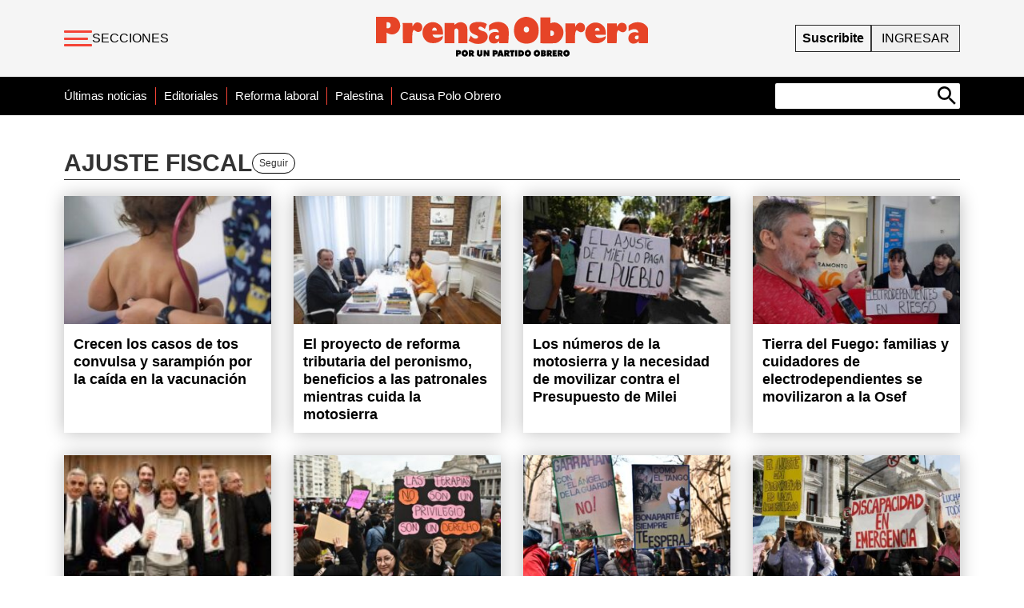

--- FILE ---
content_type: text/html; charset=utf-8
request_url: https://www.prensaobrera.com/tag/ajuste-fiscal
body_size: 17893
content:
<!DOCTYPE html><html><head><meta name="viewport" content="width=device-width"/><meta charSet="utf-8"/><title>ajuste fiscal - Prensa Obrera</title><meta name="theme-color" content="#f44336"/><meta property="og:type" content="@PrensaObrera"/><meta property="og:url" content="https://prensaobrera.com/tag/ajuste-fiscal"/><meta property="og:title" content="ajuste fiscal"/><meta property="og:description" content="Notas sobre ajuste fiscal"/><meta property="og:image" itemProp="image" content="https://prensaobrera.com/static/og-prensaobrera.jpg"/><meta property="twitter:card" content="summary_large_image"/><meta name="twitter:creator" content="@PrensaObrera"/><meta property="twitter:url" content="https://prensaobrera.com/tag/ajuste-fiscal"/><meta property="twitter:title" content="ajuste fiscal"/><meta property="twitter:description" content="Notas sobre ajuste fiscal"/><meta property="twitter:image" content="https://prensaobrera.com/static/og-prensaobrera.jpg"/><meta name="description" content="Notas sobre ajuste fiscal"/><link rel="icon" type="image/png" sizes="32x32" href="/static/favicon-32x32.png"/><link rel="icon" type="image/png" sizes="16x16" href="/static/favicon-16x16.png"/><meta name="next-head-count" content="18"/><script type="bb99fdd5759cf8f7f141f3f7-text/javascript">
              (function(w,d,s,l,i){w[l]=w[l]||[];w[l].push({'gtm.start':
              new Date().getTime(),event:'gtm.js'});var f=d.getElementsByTagName(s)[0],
              j=d.createElement(s),dl=l!='dataLayer'?'&l='+l:'';j.async=true;j.src=
              'https://www.googletagmanager.com/gtm.js?id='+i+dl;f.parentNode.insertBefore(j,f);
              })(window,document,'script','dataLayer','GTM-M9Q6TBR');
            </script><meta name="next-font-preconnect"/><link rel="preload" href="/_next/static/css/2c6ce96a9f836994.css" as="style"/><link rel="stylesheet" href="/_next/static/css/2c6ce96a9f836994.css" data-n-g=""/><noscript data-n-css=""></noscript><script defer="" nomodule="" src="/_next/static/chunks/polyfills-5cd94c89d3acac5f.js" type="bb99fdd5759cf8f7f141f3f7-text/javascript"></script><script src="/_next/static/chunks/webpack-ae75e428e9352ec8.js" defer="" type="bb99fdd5759cf8f7f141f3f7-text/javascript"></script><script src="/_next/static/chunks/framework-5f4595e5518b5600.js" defer="" type="bb99fdd5759cf8f7f141f3f7-text/javascript"></script><script src="/_next/static/chunks/main-e1adf0e4d28d3119.js" defer="" type="bb99fdd5759cf8f7f141f3f7-text/javascript"></script><script src="/_next/static/chunks/pages/_app-e167a86f2f5b571c.js" defer="" type="bb99fdd5759cf8f7f141f3f7-text/javascript"></script><script src="/_next/static/chunks/666-dc267d273a98d791.js" defer="" type="bb99fdd5759cf8f7f141f3f7-text/javascript"></script><script src="/_next/static/chunks/675-fca0467c7cfaa3b1.js" defer="" type="bb99fdd5759cf8f7f141f3f7-text/javascript"></script><script src="/_next/static/chunks/735-a8e903758a38dcb2.js" defer="" type="bb99fdd5759cf8f7f141f3f7-text/javascript"></script><script src="/_next/static/chunks/703-86054db1ca8893ed.js" defer="" type="bb99fdd5759cf8f7f141f3f7-text/javascript"></script><script src="/_next/static/chunks/652-3f8eeaca3aa015ec.js" defer="" type="bb99fdd5759cf8f7f141f3f7-text/javascript"></script><script src="/_next/static/chunks/207-9d17d559f8603837.js" defer="" type="bb99fdd5759cf8f7f141f3f7-text/javascript"></script><script src="/_next/static/chunks/pages/tag/%5Bslug%5D-ea58bf09c85b5e39.js" defer="" type="bb99fdd5759cf8f7f141f3f7-text/javascript"></script><script src="/_next/static/lH-l0hcS644l-UCOLCFug/_buildManifest.js" defer="" type="bb99fdd5759cf8f7f141f3f7-text/javascript"></script><script src="/_next/static/lH-l0hcS644l-UCOLCFug/_ssgManifest.js" defer="" type="bb99fdd5759cf8f7f141f3f7-text/javascript"></script><script src="/_next/static/lH-l0hcS644l-UCOLCFug/_middlewareManifest.js" defer="" type="bb99fdd5759cf8f7f141f3f7-text/javascript"></script><style id="__jsx-1025360963">#nprogress{pointer-events:none;}#nprogress .bar{background:#f44336;position:fixed;z-index:9999;top:0;left:0;width:100%;height:4px;}#nprogress .peg{display:block;position:absolute;right:0px;width:100px;height:100%;box-shadow:0 0 10px #f44336,0 0 5px #f44336;opacity:1;-webkit-transform:rotate(3deg) translate(0px,-4px);-ms-transform:rotate(3deg) translate(0px,-4px);-webkit-transform:rotate(3deg) translate(0px,-4px);-ms-transform:rotate(3deg) translate(0px,-4px);transform:rotate(3deg) translate(0px,-4px);}#nprogress .spinner{display:block;position:fixed;z-index:1031;top:15px;right:15px;}#nprogress .spinner-icon{width:18px;height:18px;box-sizing:border-box;border:solid 2px transparent;border-top-color:#f44336;border-left-color:#f44336;border-radius:50%;-webkit-animation:nprogresss-spinner 400ms linear infinite;-webkit-animation:nprogress-spinner 400ms linear infinite;animation:nprogress-spinner 400ms linear infinite;}.nprogress-custom-parent{overflow:hidden;position:relative;}.nprogress-custom-parent #nprogress .spinner,.nprogress-custom-parent #nprogress .bar{position:absolute;}@-webkit-keyframes nprogress-spinner{0%{-webkit-transform:rotate(0deg);}100%{-webkit-transform:rotate(360deg);}}@-webkit-keyframes nprogress-spinner{0%{-webkit-transform:rotate(0deg);-ms-transform:rotate(0deg);transform:rotate(0deg);}100%{-webkit-transform:rotate(360deg);-ms-transform:rotate(360deg);transform:rotate(360deg);}}@keyframes nprogress-spinner{0%{-webkit-transform:rotate(0deg);-ms-transform:rotate(0deg);transform:rotate(0deg);}100%{-webkit-transform:rotate(360deg);-ms-transform:rotate(360deg);transform:rotate(360deg);}}</style><style id="__jsx-536264439">.hamburger-lines.jsx-536264439{display:block;height:20px;width:35px;z-index:2;display:-webkit-box;display:-webkit-flex;display:-moz-box;display:-ms-flexbox;display:flex;-webkit-flex-direction:column;-ms-flex-direction:column;flex-direction:column;-webkit-box-pack:justify;-webkit-justify-content:space-between;justify-content:space-between;-webkit-align-items:flex-start;-webkit-box-align:flex-start;-ms-flex-align:flex-start;align-items:flex-start}.hamburger-lines.jsx-536264439 .line.jsx-536264439{display:block;height:3px;width:100%;-webkit-border-radius:10px;-moz-border-radius:10px;border-radius:10px;background:var(--rojoprensa);-webkit-transition:width.1s ease-in-out;-moz-transition:width.1s ease-in-out;-o-transition:width.1s ease-in-out;transition:width.1s ease-in-out}.hamburger-lines.jsx-536264439 .line2.jsx-536264439{width:30px}.hamburger-lines.jsx-536264439:hover .line1.jsx-536264439{width:30px;-webkit-transition:width.1s ease-in-out;-moz-transition:width.1s ease-in-out;-o-transition:width.1s ease-in-out;transition:width.1s ease-in-out}.hamburger-lines.jsx-536264439:hover .line2.jsx-536264439{width:35px;-webkit-transition:width.1s ease-in-out;-moz-transition:width.1s ease-in-out;-o-transition:width.1s ease-in-out;transition:width.1s ease-in-out}.hamburger-lines.jsx-536264439:hover .line3.jsx-536264439{width:30px;-webkit-transition:width.1s ease-in-out;-moz-transition:width.1s ease-in-out;-o-transition:width.1s ease-in-out;transition:width.1s ease-in-out}</style><style id="__jsx-3388970908">.hamburger-lines.jsx-3388970908{display:block;height:18px;width:25px;z-index:2;display:-webkit-box;display:-webkit-flex;display:-moz-box;display:-ms-flexbox;display:flex;-webkit-flex-direction:column;-ms-flex-direction:column;flex-direction:column;-webkit-box-pack:justify;-webkit-justify-content:space-between;justify-content:space-between;-webkit-align-items:flex-start;-webkit-box-align:flex-start;-ms-flex-align:flex-start;align-items:flex-start}.hamburger-lines.jsx-3388970908 .line.jsx-3388970908{display:block;height:2px;width:100%;-webkit-border-radius:10px;-moz-border-radius:10px;border-radius:10px;background:var(--rojoprensa);-webkit-transition:width.1s ease-in-out;-moz-transition:width.1s ease-in-out;-o-transition:width.1s ease-in-out;transition:width.1s ease-in-out}.hamburger-lines.jsx-3388970908 .line2.jsx-3388970908{width:20px}.hamburger-lines.jsx-3388970908:hover .line1.jsx-3388970908{width:20px;-webkit-transition:width.1s ease-in-out;-moz-transition:width.1s ease-in-out;-o-transition:width.1s ease-in-out;transition:width.1s ease-in-out}.hamburger-lines.jsx-3388970908:hover .line2.jsx-3388970908{width:25px;-webkit-transition:width.1s ease-in-out;-moz-transition:width.1s ease-in-out;-o-transition:width.1s ease-in-out;transition:width.1s ease-in-out}.hamburger-lines.jsx-3388970908:hover .line3.jsx-3388970908{width:20px;-webkit-transition:width.1s ease-in-out;-moz-transition:width.1s ease-in-out;-o-transition:width.1s ease-in-out;transition:width.1s ease-in-out}</style><style id="__jsx-1424ac044014998">.menu-secundario.jsx-1424ac044014998 a.jsx-1424ac044014998{font-weight:300;font-size:15px}.menu-secundario-mobile.jsx-1424ac044014998 a.jsx-1424ac044014998{font-weight:300;font-size:12px}.menu-secundario.jsx-1424ac044014998 li.jsx-1424ac044014998:first-child a.jsx-1424ac044014998{font-weight:500}.menu-secundario.jsx-1424ac044014998 li.jsx-1424ac044014998:after{content:"";display:block;width:1px;background-color:var(--rojoprensa);margin:0 10px}.menu-secundario.jsx-1424ac044014998 li.jsx-1424ac044014998:last-child:after{display:none}.menu-secundario-mobile.jsx-1424ac044014998 li.jsx-1424ac044014998:after{content:"";display:block;width:1px;background-color:darkgray;margin:0 2px}.menu-secundario-mobile.jsx-1424ac044014998 li.jsx-1424ac044014998:last-child:after{display:none}</style><style id="__jsx-3451834574">@media screen and (max-height:650px)and (width:1366px){header.jsx-3451834574{height:80px!important}}</style><style id="__jsx-2b4cc03c9977fbe8">.volanta.jsx-2b4cc03c9977fbe8{text-transform:uppercase;color:#fff;position:absolute;top:5px;left:5px;z-index:10;background-color:#5a5a5a;padding:1px 5px;font-size:12px}</style><style id="__jsx-2914469559">.container.jsx-2914469559{font-family:"Roboto",sans-serif;-webkit-box-shadow:0 0 21px 0 rgba(0,0,0,.27);-moz-box-shadow:0 0 21px 0 rgba(0,0,0,.27);box-shadow:0 0 21px 0 rgba(0,0,0,.27)}.descripcionDestacada.jsx-2914469559 p.jsx-2914469559{font-size:15px;line-height:19px}.imagen.jsx-2914469559{border-color:var(--politicas);background-color:#f3f3f3;display:-webkit-box;display:-webkit-flex;display:-moz-box;display:-ms-flexbox;display:flex;position:relative;min-width:260px;min-height:160px;margin-bottom:10px}.imagen__img.jsx-2914469559{position:absolute;top:0;left:0;width:100%;height:100%;-o-object-fit:cover;object-fit:cover}</style><style id="__jsx-3332294798">.container.jsx-3332294798{font-family:"Roboto",sans-serif;-webkit-box-shadow:0 0 21px 0 rgba(0,0,0,.27);-moz-box-shadow:0 0 21px 0 rgba(0,0,0,.27);box-shadow:0 0 21px 0 rgba(0,0,0,.27)}.descripcionDestacada.jsx-3332294798 p.jsx-3332294798{font-size:15px;line-height:19px}.imagen.jsx-3332294798{border-color:var(--salud);background-color:#f3f3f3;display:-webkit-box;display:-webkit-flex;display:-moz-box;display:-ms-flexbox;display:flex;position:relative;min-width:260px;min-height:160px;margin-bottom:10px}.imagen__img.jsx-3332294798{position:absolute;top:0;left:0;width:100%;height:100%;-o-object-fit:cover;object-fit:cover}</style><style id="__jsx-1484308649">.container.jsx-1484308649{font-family:"Roboto",sans-serif;-webkit-box-shadow:0 0 21px 0 rgba(0,0,0,.27);-moz-box-shadow:0 0 21px 0 rgba(0,0,0,.27);box-shadow:0 0 21px 0 rgba(0,0,0,.27)}.descripcionDestacada.jsx-1484308649 p.jsx-1484308649{font-size:15px;line-height:19px}.imagen.jsx-1484308649{border-color:var(--universidad);background-color:#f3f3f3;display:-webkit-box;display:-webkit-flex;display:-moz-box;display:-ms-flexbox;display:flex;position:relative;min-width:260px;min-height:160px;margin-bottom:10px}.imagen__img.jsx-1484308649{position:absolute;top:0;left:0;width:100%;height:100%;-o-object-fit:cover;object-fit:cover}</style><style id="__jsx-f3b96b4a9d7e82ab">@media(max-width:600px){.logo-footer.jsx-f3b96b4a9d7e82ab{width:180px;margin:auto}}</style><style id="__jsx-64301b1a72881e57">h2.jsx-64301b1a72881e57{color:#333;border-color:#333}</style></head><body class="bg-white"><noscript>
              <iframe src="https://www.googletagmanager.com/ns.html?id=GTM-M9Q6TBR"
              height="0" width="0" style="display:none;visibility:hidden"></iframe>
            </noscript><div id="__next" data-reactroot=""><script async="" src="https://www.googletagmanager.com/gtag/js?id=G-1XVGQQEM91" type="bb99fdd5759cf8f7f141f3f7-text/javascript"></script><script type="bb99fdd5759cf8f7f141f3f7-text/javascript">
            window.dataLayer = window.dataLayer || [];
            function gtag(){dataLayer.push(arguments);}
            gtag('js', new Date());
            gtag('config', 'G-1XVGQQEM91', {
              page_path: window.location.pathname,
            });
          </script><header class="jsx-3451834574 w-full bg-gray-100 h-12 md:h-24 sticky top-0 items-center flex z-50"><div class="container mx-auto px-3 md:px-0"><div class="jsx-3451834574 grid grid-cols-12 md:grid-cols-9 items-center"><div class="flex items-center col-span-1 md:col-span-3"><div class="hidden md:flex cursor-pointer items-center gap-4"><button><div class="jsx-536264439 hamburger-lines"><span class="jsx-536264439 line line1"></span><span class="jsx-536264439 line line2"></span><span class="jsx-536264439 line line3"></span></div></button><a class="uppercase" href="/secciones">Secciones</a></div><div class="flex md:hidden cursor-pointer"><button><div class="jsx-3388970908 hamburger-lines"><span class="jsx-3388970908 line line1"></span><span class="jsx-3388970908 line line2"></span><span class="jsx-3388970908 line line3"></span></div></button></div></div><div class="hidden md:flex flex-grow justify-center col-span-10 md:col-span-3"><a href="/"><svg width="340" viewBox="0 0 160 25" fill="none" xmlns="http://www.w3.org/2000/svg"><path d="M15.6992 3.56642H21.3387L21.5033 5.66069C21.5033 5.66069 22.4788 3.35699 24.0213 3.27692C25.5638 3.19684 27.1551 3.89288 27.1977 6.07338C27.2404 8.25388 25.6065 8.82673 24.7712 8.82673C23.936 8.82673 22.3325 7.55169 22.3325 7.55169C22.3325 7.55169 21.3936 7.92126 21.357 10.5083C21.3204 13.0953 21.3387 15.2389 21.3387 15.2389H15.8516L15.6992 3.56642Z" fill="#E64427"></path><path d="M40.3911 3.56641V15.2697H46.1648V7.67488C46.2089 7.40411 46.3488 7.15873 46.5585 6.98429C46.7682 6.80984 47.0334 6.71817 47.3049 6.72629C48.2803 6.76941 48.445 7.92126 48.445 7.92126V15.2389H53.7126V7.23138C53.7126 7.23138 53.8345 4.9708 52.3103 3.96679C51.6559 3.47264 50.875 3.17862 50.0601 3.11966C49.2452 3.0607 48.4307 3.23927 47.7133 3.63417C47.1636 3.91738 46.6565 4.27826 46.2074 4.70594L46.0428 3.55409L40.3911 3.56641Z" fill="#E64427"></path><path d="M65.2355 4.22546L64.0162 7.102C64.0162 7.102 61.6933 4.96461 60.6385 5.87008C59.3643 6.95417 61.3702 7.87811 63.0773 8.33392C64.7843 8.78973 65.7598 9.97854 65.7233 11.6232C65.6867 13.2678 64.1381 14.9493 62.5103 15.362C60.9541 15.7989 59.3113 15.8117 57.7487 15.399C56.5912 15.0204 55.4852 14.4968 54.4564 13.8406L55.755 10.7978C55.755 10.7978 56.7305 12.4424 58.2791 12.6457C59.8277 12.8489 60.7605 11.5369 59.4192 10.8409C58.0779 10.1448 56.0538 9.81223 55.2795 8.00746C54.5052 6.2027 54.9137 4.10843 57.3524 3.36311C59.7911 2.6178 63.6199 2.95042 65.2355 4.22546Z" fill="#E64427"></path><path d="M9.60242 0.0309071C7.11494 -0.0368486 0 0.0309071 0 0.0309071V15.2328H6.22481V9.11018C7.29916 9.88787 8.60655 10.2665 9.92555 10.182C11.0928 10.0287 12.1678 9.4603 12.9577 8.57869C13.7477 7.69708 14.2008 6.55995 14.236 5.37129C14.2786 2.70418 12.5289 0.110982 9.60242 0.0309071V0.0309071ZM6.22481 6.60937V3.15383C6.22481 3.15383 8.66352 2.74114 8.62084 4.92164C8.57816 7.10214 6.22481 6.60937 6.22481 6.60937Z" fill="#E64427"></path><path d="M38.3548 5.58056C37.794 4.82685 37.0718 4.21106 36.2421 3.77927C35.4124 3.34748 34.4968 3.11088 33.5638 3.08718C32.6308 3.06348 31.7046 3.2533 30.8545 3.64242C30.0044 4.03154 29.2524 4.60989 28.6548 5.33418C27.7973 6.46173 27.3375 7.84655 27.3486 9.26845C27.3596 10.6904 27.8409 12.0677 28.7158 13.1815C30.3863 15.0725 32.0142 15.2758 34.1236 15.2327C35.7813 15.2066 37.3675 14.5462 38.5621 13.3848C39.7022 12.1529 39.251 11.0441 39.251 11.0441C38.2733 11.6927 37.1396 12.061 35.971 12.1098C33.4103 12.196 33.2457 10.2619 33.2457 10.2619L39.4278 10.305C39.4278 10.305 39.6107 7.2991 38.367 5.58056H38.3548ZM32.9896 8.00745C32.9896 8.00745 33.0262 6.28276 34.4102 6.2458C35.7942 6.20884 35.7942 8.00745 35.7942 8.00745H32.9896Z" fill="#E64427"></path><path d="M77.7339 6.48605C77.0023 4.55193 74.9233 3.1537 72.5638 2.98739C71.4621 2.85966 70.3461 2.97347 69.2918 3.32106C68.2376 3.66866 67.2699 4.24186 66.4549 5.00158L66.4976 8.21074C67.5339 7.34777 68.8587 6.91999 70.1983 7.01578C70.7371 7.03078 71.2504 7.25125 71.6349 7.63289C72.0194 8.01453 72.2468 8.52906 72.2712 9.07309C72.2712 9.07309 69.8325 8.45713 68.6497 8.99301C67.9179 9.25272 67.2948 9.75516 66.8818 10.4185C66.4689 11.0818 66.2905 11.8668 66.3756 12.6457C66.5768 14.5798 67.7596 15.399 69.3021 15.4421C69.8895 15.4685 70.4749 15.3558 71.0116 15.113C71.5482 14.8702 72.0213 14.5041 72.3931 14.0439L72.5151 15.2389H77.7644C77.7644 15.2389 78.496 8.41401 77.7644 6.48605H77.7339ZM71.942 12.7689C71.1677 13.3047 69.9361 12.7381 70.1495 11.7032C70.3141 10.921 70.9665 10.5514 72.3505 10.7978C72.3505 10.7978 72.5882 12.3254 71.942 12.7689Z" fill="#E64427"></path><path d="M111.388 3.76351H117.058L117.223 5.83314C117.223 5.83314 118.204 3.56024 119.753 3.48017C121.301 3.40009 122.905 4.09613 122.941 6.24583C122.976 6.58739 122.94 6.93253 122.835 7.25911C122.73 7.5857 122.559 7.88653 122.332 8.14229C122.105 8.39806 121.828 8.60312 121.518 8.74432C121.209 8.88552 120.873 8.95974 120.533 8.96222C119.674 8.96222 118.095 7.7303 118.095 7.7303C118.095 7.7303 117.15 8.09372 117.113 10.6561C117.076 13.2185 117.07 15.3251 117.07 15.3251H111.583L111.388 3.76351Z" fill="#E64427"></path><path d="M135.958 3.76351H141.598L141.762 5.83314C141.762 5.83314 142.744 3.56024 144.292 3.48017C145.841 3.40009 147.438 4.09613 147.481 6.24583C147.516 6.58996 147.479 6.93771 147.372 7.26642C147.266 7.59514 147.091 7.89746 146.861 8.15371C146.631 8.40996 146.35 8.61439 146.037 8.75369C145.724 8.89299 145.385 8.96404 145.042 8.96222C144.183 8.96222 142.603 7.7303 142.603 7.7303C142.603 7.7303 141.665 8.09372 141.628 10.6561C141.591 13.2185 141.585 15.3251 141.585 15.3251H136.068L135.958 3.76351Z" fill="#E64427"></path><path d="M134.129 5.75307C133.555 5.0077 132.824 4.401 131.989 3.97715C131.154 3.55329 130.235 3.32295 129.301 3.30289C128.367 3.28282 127.439 3.47355 126.587 3.86118C125.735 4.2488 124.979 4.82358 124.374 5.54364C123.517 6.65504 123.059 8.02742 123.074 9.4362C123.09 10.845 123.578 12.2067 124.46 13.2986C126.136 15.1465 127.77 15.3744 129.892 15.3313C131.555 15.3044 133.146 14.6444 134.349 13.4834C135.495 12.2515 135.044 11.1674 135.044 11.1674C134.053 11.8124 132.91 12.1781 131.733 12.2268C129.16 12.3069 128.996 10.3789 128.996 10.3789L135.208 10.4221C135.208 10.4221 135.391 7.45312 134.141 5.74691L134.129 5.75307ZM128.752 8.14916C128.752 8.14916 128.788 6.44295 130.178 6.39983C131.568 6.35671 131.568 8.14916 131.568 8.14916H128.752Z" fill="#E64427"></path><path d="M159.937 6.64622C159.205 4.73674 157.12 3.35698 154.748 3.19683C153.639 3.0645 152.514 3.17357 151.45 3.51674C150.386 3.8599 149.407 4.4292 148.578 5.18639L148.621 8.35859C149.669 7.50496 150.997 7.08258 152.34 7.17594C152.877 7.18613 153.39 7.40155 153.776 7.77875C154.161 8.15596 154.391 8.66692 154.419 9.20862C154.419 9.20862 151.98 8.62345 150.761 9.12854C150.03 9.37893 149.405 9.87351 148.989 10.5308C148.574 11.188 148.392 11.9688 148.475 12.7442C148.481 13.1228 148.562 13.4962 148.715 13.8421C148.867 14.188 149.087 14.4991 149.362 14.7569C149.636 15.0147 149.96 15.2137 150.312 15.342C150.665 15.4704 151.039 15.5254 151.413 15.5037C152.002 15.5328 152.589 15.4233 153.129 15.1838C153.668 14.9444 154.146 14.5816 154.523 14.124L154.645 15.3005H159.912C159.912 15.3005 160.65 8.5557 159.912 6.67702L159.937 6.64622ZM154.072 12.8982C153.297 13.428 152.054 12.8613 152.273 11.8388C152.438 11.0688 153.09 10.6992 154.48 10.9456C154.48 10.9456 154.724 12.4547 154.072 12.8982" fill="#E64427"></path><path d="M88.4337 0C86.8791 0 81.2395 1.04713 81.1786 7.69336C81.1176 14.9555 86.9339 15.5161 88.2813 15.5407C89.8909 15.5715 95.5304 15.1711 95.7133 8.14917C95.8962 1.12721 90.0128 0.0307981 88.4337 0ZM88.4337 9.05463C88.2184 9.05866 88.0048 9.01617 87.807 8.93002C87.6093 8.84387 87.432 8.71604 87.2872 8.55508C87.1423 8.39412 87.0331 8.20375 86.9669 7.99671C86.9007 7.78968 86.8791 7.57075 86.9035 7.35458C86.8927 7.14005 86.9253 6.92556 86.9992 6.72416C87.0731 6.52276 87.1868 6.33867 87.3334 6.18308C87.48 6.0275 87.6564 5.90368 87.8518 5.81916C88.0473 5.73465 88.2577 5.69121 88.4703 5.69148C88.6907 5.6931 88.9082 5.74092 89.1093 5.83193C89.3104 5.92294 89.4906 6.05514 89.6385 6.22017C89.7863 6.3852 89.8987 6.57946 89.9684 6.79063C90.038 7.00181 90.0636 7.22531 90.0433 7.44697C90.0586 7.66635 90.0263 7.88645 89.9486 8.09188C89.8709 8.29731 89.7497 8.4831 89.5934 8.63624C89.4372 8.78938 89.2497 8.90618 89.0442 8.97845C88.8386 9.05072 88.6198 9.07672 88.4033 9.05463" fill="#E64427"></path><path d="M106.401 3.51097C105.147 3.10548 103.789 3.19349 102.597 3.75736V0.369568H96.6522V15.3251C96.6522 15.3251 101.53 15.3867 105.06 15.3251C107.761 15.282 110.181 12.0975 110.303 9.23325C110.425 6.36903 108.23 4.24397 106.401 3.51097V3.51097ZM102.633 11.0011V8.00749C102.633 8.00749 104.767 7.65023 104.73 9.55355C104.694 11.4569 102.633 11.0257 102.633 11.0257" fill="#E64427"></path><path d="M47 22.9014V19.335H48.5181C48.9323 19.3024 49.3451 19.4132 49.6887 19.6491C49.8179 19.7759 49.9177 19.93 49.981 20.1005C50.0442 20.2709 50.0693 20.4533 50.0545 20.6347C50.07 20.8037 50.0485 20.974 49.9916 21.1337C49.9347 21.2933 49.8438 21.4384 49.7252 21.5586C49.4166 21.7788 49.0408 21.8814 48.6644 21.8481H48.2681V22.9014H47ZM48.2742 20.3267V20.9427H48.4693C48.5689 20.9471 48.6672 20.9191 48.7498 20.8626C48.7817 20.836 48.8074 20.8026 48.8251 20.7648C48.8427 20.727 48.8519 20.6857 48.8519 20.6439C48.8519 20.6021 48.8427 20.5608 48.8251 20.523C48.8074 20.4852 48.7817 20.4518 48.7498 20.4253C48.6713 20.365 48.5735 20.3365 48.4754 20.3452L48.2742 20.3267Z" fill="black"></path><path d="M54.1028 21.1274C54.107 21.377 54.0592 21.6246 53.9626 21.8543C53.872 22.0855 53.735 22.2952 53.5602 22.4702C53.3868 22.6452 53.1792 22.7816 52.9505 22.8706C52.7158 22.9648 52.4654 23.0128 52.2128 23.0123C51.9582 23.0129 51.7059 22.9648 51.469 22.8706C51.2431 22.7763 51.0364 22.6405 50.8593 22.4702C50.6877 22.2938 50.553 22.0843 50.463 21.8543C50.3712 21.6212 50.3257 21.3721 50.3289 21.1213C50.3257 20.8684 50.3712 20.6174 50.463 20.3821C50.5484 20.1497 50.6837 19.9393 50.8593 19.7662C51.0334 19.5906 51.2408 19.4523 51.469 19.3596C51.707 19.2704 51.9589 19.2245 52.2128 19.2241C52.4668 19.224 52.7187 19.2699 52.9566 19.3596C53.1855 19.451 53.3932 19.5894 53.5663 19.7662C53.7444 19.9385 53.8819 20.149 53.9687 20.3821C54.0611 20.615 54.1067 20.8642 54.1028 21.1151V21.1274ZM52.2128 21.7865C52.2939 21.7896 52.3748 21.7746 52.4496 21.7427C52.5244 21.7108 52.5913 21.6627 52.6457 21.6017C52.7578 21.4658 52.8145 21.2918 52.8042 21.1151C52.8148 20.9365 52.7582 20.7605 52.6457 20.6224C52.589 20.5646 52.5216 20.5188 52.4473 20.4875C52.373 20.4563 52.2933 20.4402 52.2128 20.4402C52.1323 20.4402 52.0526 20.4563 51.9783 20.4875C51.904 20.5188 51.8366 20.5646 51.7799 20.6224C51.6657 20.7599 51.607 20.9358 51.6153 21.1151C51.6067 21.2926 51.6656 21.4667 51.7799 21.6017C51.8343 21.6627 51.9012 21.7108 51.976 21.7427C52.0508 21.7746 52.1317 21.7896 52.2128 21.7865" fill="black"></path><path d="M54.5906 22.9015V19.3351H56.1879C56.5663 19.3098 56.9414 19.4187 57.2488 19.6431C57.3729 19.7541 57.4703 19.8922 57.5337 20.047C57.5971 20.2017 57.6247 20.369 57.6146 20.5362C57.6212 20.7561 57.557 20.9723 57.4317 21.1522C57.372 21.2315 57.2968 21.2976 57.2108 21.3463C57.1248 21.395 57.0298 21.4254 56.9317 21.4355L57.9011 22.9015H56.4745L55.8648 21.725V22.9015H54.5906ZM55.8099 20.2529V20.9427H56.0111C56.1102 20.9516 56.2088 20.9206 56.2855 20.8565C56.3194 20.8244 56.3457 20.7851 56.3626 20.7414C56.3795 20.6977 56.3865 20.6507 56.383 20.604C56.3862 20.5553 56.3791 20.5066 56.3623 20.461C56.3455 20.4153 56.3193 20.3738 56.2855 20.3391C56.2094 20.2734 56.111 20.2402 56.0111 20.2467L55.8099 20.2529Z" fill="black"></path><path d="M59.3948 21.2691V19.335H60.6629V21.2815C60.652 21.4397 60.6792 21.5982 60.7422 21.7434C60.776 21.7837 60.818 21.816 60.8654 21.8382C60.9128 21.8603 60.9643 21.8718 61.0166 21.8718C61.0688 21.8718 61.1204 21.8603 61.1677 21.8382C61.2151 21.816 61.2571 21.7837 61.2909 21.7434C61.3533 21.598 61.3804 21.4396 61.3702 21.2815V19.335H62.6383V21.2691C62.6429 21.4756 62.6266 21.682 62.5895 21.8851C62.5637 22.0308 62.512 22.1706 62.4371 22.2978C62.2855 22.5227 62.0742 22.6999 61.8274 22.809C61.5659 22.9314 61.2803 22.9924 60.9922 22.9877C60.7021 22.9919 60.4147 22.9309 60.1508 22.809C59.9035 22.7008 59.692 22.5234 59.5411 22.2978C59.4669 22.1725 59.4153 22.0348 59.3887 21.8913C59.3547 21.6878 59.3384 21.4817 59.3399 21.2753" fill="black"></path><path d="M63.254 22.9015V19.335H64.4734L65.5708 21.1829C65.5708 21.1029 65.5708 21.0105 65.5403 20.9119C65.5098 20.8134 65.5403 20.6778 65.5403 20.5177V19.2858H66.7597V22.8522H65.5037L64.4185 21.0043C64.4185 21.0844 64.4185 21.1706 64.449 21.263C64.4795 21.3554 64.449 21.454 64.449 21.5648V22.8522L63.254 22.9015Z" fill="black"></path><path d="M68.5704 22.9015V19.335H70.0946C70.5071 19.3003 70.9187 19.4113 71.2591 19.6492C71.3903 19.7761 71.4918 19.931 71.5561 20.1025C71.6204 20.2741 71.646 20.458 71.631 20.6409C71.6472 20.8079 71.6272 20.9765 71.5724 21.135C71.5177 21.2935 71.4295 21.438 71.314 21.5587C71.0068 21.777 70.6335 21.8794 70.2592 21.8482H69.863V22.8953L68.5704 22.9015ZM69.8508 20.3267V20.9427H70.0459C70.1448 20.949 70.2431 20.9231 70.3263 20.8688C70.357 20.8411 70.3812 20.8068 70.3971 20.7684C70.4129 20.7301 70.42 20.6886 70.4178 20.647C70.4197 20.605 70.4119 20.563 70.3949 20.5245C70.378 20.486 70.3524 20.4521 70.3202 20.4253C70.2392 20.3711 70.1428 20.3451 70.0459 20.3514L69.8508 20.3267Z" fill="black"></path><path d="M71.314 22.9014L72.5699 19.335H73.9844L75.2037 22.9014H73.8319L73.7222 22.4579H72.765L72.6553 22.9014H71.314ZM72.9967 21.6079H73.5271L73.4173 21.2014C73.3625 20.9981 73.3259 20.8441 73.3076 20.7333C73.2841 20.6302 73.2718 20.5249 73.271 20.4191V20.4191C73.2795 20.5237 73.2795 20.6287 73.271 20.7333C73.271 20.8441 73.2101 20.9981 73.1613 21.2014L72.9967 21.6079Z" fill="black"></path><path d="M75.4658 22.9076V19.335H77.0632C77.4434 19.3099 77.8205 19.4187 78.1301 19.643C78.2528 19.7552 78.3493 19.8935 78.4126 20.048C78.4759 20.2024 78.5043 20.3692 78.4959 20.5362C78.5035 20.7562 78.4392 20.9726 78.313 21.1521C78.1903 21.311 78.0108 21.415 77.8131 21.4416L78.752 22.8953H77.3314L76.7218 21.7127V22.8953L75.4658 22.9076ZM76.7157 20.259V20.9427H76.9108C77.0125 20.9495 77.113 20.9164 77.1912 20.8503C77.2255 20.8185 77.2521 20.7792 77.269 20.7355C77.2859 20.6917 77.2927 20.6446 77.2888 20.5978C77.2919 20.5492 77.2849 20.5004 77.2681 20.4548C77.2513 20.4091 77.2251 20.3676 77.1912 20.3329C77.1107 20.2716 77.0114 20.2411 76.9108 20.2467L76.7157 20.259Z" fill="black"></path><path d="M79.4166 22.9076V20.5053H78.7094V19.335H81.392V20.5053H80.6847V22.9076H79.4166Z" fill="black"></path><path d="M83.0746 19.335H81.7821V22.9014H83.0746V19.335Z" fill="black"></path><path d="M83.7147 22.9015V19.335H84.7268C85.0062 19.3317 85.2855 19.3502 85.562 19.3905C85.7582 19.4168 85.9494 19.4729 86.1291 19.5568C86.4158 19.708 86.6577 19.9333 86.8302 20.2097C86.9944 20.4893 87.081 20.8085 87.081 21.1336C87.081 21.4588 86.9944 21.7779 86.8302 22.0576C86.6559 22.3232 86.4136 22.5361 86.1291 22.6735C85.9484 22.7616 85.7549 22.8198 85.556 22.846C85.2487 22.8856 84.9389 22.9021 84.6292 22.8953L83.7147 22.9015ZM84.9707 21.8174C85.1872 21.83 85.4017 21.7693 85.5803 21.6449C85.6492 21.5777 85.7025 21.4958 85.7362 21.4053C85.7699 21.3147 85.7833 21.2177 85.7754 21.1213C85.7828 21.0264 85.7697 20.931 85.7371 20.8417C85.7045 20.7524 85.6531 20.6713 85.5864 20.6039C85.4198 20.4792 85.2139 20.4201 85.0072 20.4376H84.9524L84.9707 21.8174Z" fill="black"></path><path d="M91.226 21.1275C91.2301 21.379 91.1824 21.6287 91.0858 21.8605C90.9981 22.0932 90.8607 22.3035 90.6834 22.4765C90.51 22.6514 90.3024 22.7878 90.0737 22.8768C89.5996 23.0656 89.0723 23.0656 88.5983 22.8768C88.3696 22.7878 88.1619 22.6514 87.9886 22.4765C87.8098 22.3047 87.6722 22.0941 87.5862 21.8605C87.4075 21.3885 87.4075 20.8665 87.5862 20.3945C87.6706 20.1601 87.8085 19.9491 87.9886 19.7785C88.1619 19.6036 88.3696 19.4672 88.5983 19.3782C88.8348 19.2828 89.0874 19.2347 89.3421 19.2365C89.5966 19.2359 89.849 19.284 90.0859 19.3782C90.3136 19.4691 90.5209 19.6052 90.6956 19.7785C90.8685 19.9539 91.0034 20.1637 91.0919 20.3945C91.1836 20.6276 91.2292 20.8767 91.226 21.1275V21.1275ZM89.3421 21.7989C89.4223 21.8019 89.5022 21.7869 89.576 21.755C89.6498 21.723 89.7157 21.6749 89.7689 21.6141C89.8832 21.4791 89.9421 21.305 89.9335 21.1275C89.9418 20.9482 89.8831 20.7723 89.7689 20.6347C89.7157 20.5739 89.6498 20.5258 89.576 20.4939C89.5022 20.4619 89.4223 20.4469 89.3421 20.4499C89.2603 20.4463 89.1788 20.4616 89.1037 20.4947C89.0287 20.5278 88.9622 20.5778 88.9092 20.6409C88.8024 20.7802 88.7445 20.9513 88.7445 21.1275C88.7445 21.3037 88.8024 21.4748 88.9092 21.6141C88.9633 21.6754 89.0302 21.7237 89.1051 21.7557C89.1799 21.7877 89.2609 21.8024 89.3421 21.7989" fill="black"></path><path d="M96.5241 21.1275C96.5254 21.3787 96.4777 21.6278 96.3839 21.8605C96.2892 22.0863 96.1509 22.2909 95.9771 22.4622C95.8034 22.6335 95.5976 22.7682 95.3718 22.8583C94.8957 23.0475 94.3664 23.0475 93.8903 22.8583C93.6626 22.7674 93.4552 22.6313 93.2806 22.4579C93.1035 22.286 92.968 22.0752 92.8843 21.842C92.7056 21.37 92.7056 20.848 92.8843 20.376C92.9663 20.1419 93.1022 19.9308 93.2806 19.76C93.4539 19.585 93.6616 19.4487 93.8903 19.3596C94.127 19.2649 94.3795 19.2168 94.6341 19.218C94.8886 19.2174 95.141 19.2655 95.3779 19.3596C95.6056 19.4505 95.8129 19.5867 95.9876 19.76C96.1625 19.9337 96.2978 20.1439 96.3839 20.376C96.4777 20.6087 96.5254 20.8577 96.5241 21.109V21.1275ZM94.6341 21.7804C94.7152 21.7835 94.796 21.7685 94.8708 21.7366C94.9456 21.7046 95.0126 21.6565 95.067 21.5956C95.177 21.4585 95.2334 21.2853 95.2255 21.109C95.2332 20.9308 95.1769 20.7558 95.067 20.6162C95.0126 20.5553 94.9456 20.5072 94.8708 20.4752C94.796 20.4433 94.7152 20.4283 94.6341 20.4314C94.5523 20.4282 94.471 20.4437 94.396 20.4768C94.321 20.5099 94.2544 20.5596 94.2012 20.6224C94.0944 20.7616 94.0365 20.9328 94.0365 21.109C94.0365 21.2851 94.0944 21.4563 94.2012 21.5956C94.2556 21.6565 94.3225 21.7046 94.3973 21.7366C94.4721 21.7685 94.5529 21.7835 94.6341 21.7804Z" fill="black"></path><path d="M97.0118 22.9076V19.335H98.7007C99.0046 19.3167 99.3051 19.4084 99.5481 19.5937C99.649 19.6819 99.7288 19.7919 99.7816 19.9157C99.8344 20.0394 99.8588 20.1736 99.8529 20.3082C99.8596 20.4824 99.8081 20.6538 99.7066 20.7948C99.6063 20.9274 99.4606 21.0174 99.2981 21.0474C99.5046 21.0798 99.6951 21.1793 99.8407 21.3307C99.9757 21.5334 100.033 21.7786 100.003 22.021C99.9728 22.2633 99.8567 22.4864 99.6761 22.6489C99.3858 22.8414 99.041 22.9323 98.6946 22.9076H97.0118ZM98.2007 20.185V20.684H98.3653C98.4491 20.6903 98.5326 20.6686 98.6031 20.6224C98.6307 20.5994 98.6523 20.5701 98.6661 20.5368C98.68 20.5035 98.6855 20.4673 98.6824 20.4314C98.6857 20.3972 98.6801 20.3628 98.6662 20.3315C98.6523 20.3001 98.6306 20.273 98.6031 20.2528C98.5347 20.2015 98.4501 20.1774 98.3653 20.185H98.2007ZM98.2007 21.4539V22.0206H98.4141C98.5172 22.0306 98.6205 22.0045 98.7067 21.9467C98.7407 21.924 98.7682 21.8928 98.7864 21.856C98.8045 21.8192 98.8128 21.7783 98.8104 21.7372C98.8117 21.6964 98.8029 21.6559 98.7848 21.6193C98.7667 21.5827 98.7399 21.5513 98.7067 21.5278C98.6192 21.4729 98.5169 21.4471 98.4141 21.4539H98.2007Z" fill="black"></path><path d="M100.426 22.9076V19.3351H102.023C102.402 19.3098 102.777 19.4187 103.084 19.6431C103.208 19.7541 103.306 19.8922 103.369 20.047C103.433 20.2017 103.46 20.369 103.45 20.5362C103.458 20.7562 103.393 20.9727 103.267 21.1522C103.207 21.2313 103.132 21.2977 103.046 21.3474C102.96 21.397 102.865 21.4291 102.767 21.4417L103.712 22.8953H102.286L101.676 21.7127V22.8953L100.426 22.9076ZM101.645 20.259V20.9427H101.84C101.942 20.9495 102.043 20.9164 102.121 20.8503C102.155 20.8185 102.182 20.7793 102.199 20.7355C102.216 20.6917 102.222 20.6446 102.218 20.5978C102.222 20.5492 102.215 20.5005 102.198 20.4548C102.181 20.4092 102.155 20.3676 102.121 20.3329C102.04 20.2716 101.941 20.2411 101.84 20.2467L101.645 20.259Z" fill="black"></path><path d="M103.913 22.9076V19.335H106.279V20.3021H105.163V20.647H106.175V21.5586H105.163V21.9405H106.303V22.9076H103.913Z" fill="black"></path><path d="M106.773 22.9076V19.3351H108.37C108.748 19.3098 109.124 19.4187 109.431 19.6431C109.555 19.7541 109.652 19.8922 109.716 20.047C109.779 20.2017 109.807 20.369 109.797 20.5362C109.807 20.7566 109.743 20.9739 109.614 21.1522C109.555 21.2311 109.481 21.2974 109.396 21.3471C109.311 21.3968 109.217 21.429 109.12 21.4417L110.065 22.8953H108.638L108.029 21.7127V22.8953L106.773 22.9076ZM108.023 20.259V20.9427H108.218C108.319 20.9495 108.42 20.9164 108.498 20.8503C108.532 20.8185 108.559 20.7793 108.576 20.7355C108.593 20.6917 108.6 20.6446 108.596 20.5978C108.6 20.5486 108.595 20.499 108.579 20.4522C108.563 20.4055 108.538 20.3627 108.504 20.3268C108.424 20.2655 108.324 20.2349 108.224 20.2405L108.023 20.259Z" fill="black"></path><path d="M113.918 21.1275C113.921 21.3783 113.876 21.6274 113.784 21.8605C113.588 22.3133 113.225 22.6711 112.772 22.8583C112.536 22.9554 112.283 23.0036 112.028 23C111.775 23.0048 111.524 22.9566 111.291 22.8583C111.063 22.7675 110.856 22.6313 110.681 22.458C110.504 22.2845 110.367 22.0743 110.278 21.842C110.1 21.37 110.1 20.848 110.278 20.376C110.365 20.1428 110.503 19.9323 110.681 19.7601C110.854 19.5845 111.062 19.448 111.291 19.3597C111.527 19.2655 111.78 19.2174 112.034 19.218C112.289 19.2162 112.542 19.2643 112.778 19.3597C113.007 19.4487 113.214 19.5851 113.388 19.7601C113.565 19.9335 113.702 20.1437 113.79 20.376C113.882 20.6091 113.928 20.8582 113.924 21.109L113.918 21.1275ZM112.034 21.7804C112.115 21.7835 112.196 21.7685 112.271 21.7366C112.346 21.7047 112.413 21.6565 112.467 21.5956C112.582 21.4606 112.64 21.2865 112.632 21.109C112.64 20.9297 112.581 20.7538 112.467 20.6162C112.413 20.5553 112.346 20.5072 112.271 20.4753C112.196 20.4433 112.115 20.4284 112.034 20.4314C111.953 20.4283 111.871 20.4438 111.796 20.4768C111.721 20.5099 111.655 20.5597 111.601 20.6224C111.498 20.7633 111.443 20.9339 111.443 21.109C111.443 21.2842 111.498 21.4547 111.601 21.5956C111.656 21.6565 111.723 21.7047 111.798 21.7366C111.872 21.7685 111.953 21.7835 112.034 21.7804" fill="black"></path></svg></a></div><div class="flex md:hidden flex-grow justify-center col-span-10 md:col-span-3"><a href="/"><svg width="180" viewBox="0 0 160 25" fill="none" xmlns="http://www.w3.org/2000/svg"><path d="M15.6992 3.56642H21.3387L21.5033 5.66069C21.5033 5.66069 22.4788 3.35699 24.0213 3.27692C25.5638 3.19684 27.1551 3.89288 27.1977 6.07338C27.2404 8.25388 25.6065 8.82673 24.7712 8.82673C23.936 8.82673 22.3325 7.55169 22.3325 7.55169C22.3325 7.55169 21.3936 7.92126 21.357 10.5083C21.3204 13.0953 21.3387 15.2389 21.3387 15.2389H15.8516L15.6992 3.56642Z" fill="#E64427"></path><path d="M40.3911 3.56641V15.2697H46.1648V7.67488C46.2089 7.40411 46.3488 7.15873 46.5585 6.98429C46.7682 6.80984 47.0334 6.71817 47.3049 6.72629C48.2803 6.76941 48.445 7.92126 48.445 7.92126V15.2389H53.7126V7.23138C53.7126 7.23138 53.8345 4.9708 52.3103 3.96679C51.6559 3.47264 50.875 3.17862 50.0601 3.11966C49.2452 3.0607 48.4307 3.23927 47.7133 3.63417C47.1636 3.91738 46.6565 4.27826 46.2074 4.70594L46.0428 3.55409L40.3911 3.56641Z" fill="#E64427"></path><path d="M65.2355 4.22546L64.0162 7.102C64.0162 7.102 61.6933 4.96461 60.6385 5.87008C59.3643 6.95417 61.3702 7.87811 63.0773 8.33392C64.7843 8.78973 65.7598 9.97854 65.7233 11.6232C65.6867 13.2678 64.1381 14.9493 62.5103 15.362C60.9541 15.7989 59.3113 15.8117 57.7487 15.399C56.5912 15.0204 55.4852 14.4968 54.4564 13.8406L55.755 10.7978C55.755 10.7978 56.7305 12.4424 58.2791 12.6457C59.8277 12.8489 60.7605 11.5369 59.4192 10.8409C58.0779 10.1448 56.0538 9.81223 55.2795 8.00746C54.5052 6.2027 54.9137 4.10843 57.3524 3.36311C59.7911 2.6178 63.6199 2.95042 65.2355 4.22546Z" fill="#E64427"></path><path d="M9.60242 0.0309071C7.11494 -0.0368486 0 0.0309071 0 0.0309071V15.2328H6.22481V9.11018C7.29916 9.88787 8.60655 10.2665 9.92555 10.182C11.0928 10.0287 12.1678 9.4603 12.9577 8.57869C13.7477 7.69708 14.2008 6.55995 14.236 5.37129C14.2786 2.70418 12.5289 0.110982 9.60242 0.0309071V0.0309071ZM6.22481 6.60937V3.15383C6.22481 3.15383 8.66352 2.74114 8.62084 4.92164C8.57816 7.10214 6.22481 6.60937 6.22481 6.60937Z" fill="#E64427"></path><path d="M38.3548 5.58056C37.794 4.82685 37.0718 4.21106 36.2421 3.77927C35.4124 3.34748 34.4968 3.11088 33.5638 3.08718C32.6308 3.06348 31.7046 3.2533 30.8545 3.64242C30.0044 4.03154 29.2524 4.60989 28.6548 5.33418C27.7973 6.46173 27.3375 7.84655 27.3486 9.26845C27.3596 10.6904 27.8409 12.0677 28.7158 13.1815C30.3863 15.0725 32.0142 15.2758 34.1236 15.2327C35.7813 15.2066 37.3675 14.5462 38.5621 13.3848C39.7022 12.1529 39.251 11.0441 39.251 11.0441C38.2733 11.6927 37.1396 12.061 35.971 12.1098C33.4103 12.196 33.2457 10.2619 33.2457 10.2619L39.4278 10.305C39.4278 10.305 39.6107 7.2991 38.367 5.58056H38.3548ZM32.9896 8.00745C32.9896 8.00745 33.0262 6.28276 34.4102 6.2458C35.7942 6.20884 35.7942 8.00745 35.7942 8.00745H32.9896Z" fill="#E64427"></path><path d="M77.7339 6.48605C77.0023 4.55193 74.9233 3.1537 72.5638 2.98739C71.4621 2.85966 70.3461 2.97347 69.2918 3.32106C68.2376 3.66866 67.2699 4.24186 66.4549 5.00158L66.4976 8.21074C67.5339 7.34777 68.8587 6.91999 70.1983 7.01578C70.7371 7.03078 71.2504 7.25125 71.6349 7.63289C72.0194 8.01453 72.2468 8.52906 72.2712 9.07309C72.2712 9.07309 69.8325 8.45713 68.6497 8.99301C67.9179 9.25272 67.2948 9.75516 66.8818 10.4185C66.4689 11.0818 66.2905 11.8668 66.3756 12.6457C66.5768 14.5798 67.7596 15.399 69.3021 15.4421C69.8895 15.4685 70.4749 15.3558 71.0116 15.113C71.5482 14.8702 72.0213 14.5041 72.3931 14.0439L72.5151 15.2389H77.7644C77.7644 15.2389 78.496 8.41401 77.7644 6.48605H77.7339ZM71.942 12.7689C71.1677 13.3047 69.9361 12.7381 70.1495 11.7032C70.3141 10.921 70.9665 10.5514 72.3505 10.7978C72.3505 10.7978 72.5882 12.3254 71.942 12.7689Z" fill="#E64427"></path><path d="M111.388 3.76351H117.058L117.223 5.83314C117.223 5.83314 118.204 3.56024 119.753 3.48017C121.301 3.40009 122.905 4.09613 122.941 6.24583C122.976 6.58739 122.94 6.93253 122.835 7.25911C122.73 7.5857 122.559 7.88653 122.332 8.14229C122.105 8.39806 121.828 8.60312 121.518 8.74432C121.209 8.88552 120.873 8.95974 120.533 8.96222C119.674 8.96222 118.095 7.7303 118.095 7.7303C118.095 7.7303 117.15 8.09372 117.113 10.6561C117.076 13.2185 117.07 15.3251 117.07 15.3251H111.583L111.388 3.76351Z" fill="#E64427"></path><path d="M135.958 3.76351H141.598L141.762 5.83314C141.762 5.83314 142.744 3.56024 144.292 3.48017C145.841 3.40009 147.438 4.09613 147.481 6.24583C147.516 6.58996 147.479 6.93771 147.372 7.26642C147.266 7.59514 147.091 7.89746 146.861 8.15371C146.631 8.40996 146.35 8.61439 146.037 8.75369C145.724 8.89299 145.385 8.96404 145.042 8.96222C144.183 8.96222 142.603 7.7303 142.603 7.7303C142.603 7.7303 141.665 8.09372 141.628 10.6561C141.591 13.2185 141.585 15.3251 141.585 15.3251H136.068L135.958 3.76351Z" fill="#E64427"></path><path d="M134.129 5.75307C133.555 5.0077 132.824 4.401 131.989 3.97715C131.154 3.55329 130.235 3.32295 129.301 3.30289C128.367 3.28282 127.439 3.47355 126.587 3.86118C125.735 4.2488 124.979 4.82358 124.374 5.54364C123.517 6.65504 123.059 8.02742 123.074 9.4362C123.09 10.845 123.578 12.2067 124.46 13.2986C126.136 15.1465 127.77 15.3744 129.892 15.3313C131.555 15.3044 133.146 14.6444 134.349 13.4834C135.495 12.2515 135.044 11.1674 135.044 11.1674C134.053 11.8124 132.91 12.1781 131.733 12.2268C129.16 12.3069 128.996 10.3789 128.996 10.3789L135.208 10.4221C135.208 10.4221 135.391 7.45312 134.141 5.74691L134.129 5.75307ZM128.752 8.14916C128.752 8.14916 128.788 6.44295 130.178 6.39983C131.568 6.35671 131.568 8.14916 131.568 8.14916H128.752Z" fill="#E64427"></path><path d="M159.937 6.64622C159.205 4.73674 157.12 3.35698 154.748 3.19683C153.639 3.0645 152.514 3.17357 151.45 3.51674C150.386 3.8599 149.407 4.4292 148.578 5.18639L148.621 8.35859C149.669 7.50496 150.997 7.08258 152.34 7.17594C152.877 7.18613 153.39 7.40155 153.776 7.77875C154.161 8.15596 154.391 8.66692 154.419 9.20862C154.419 9.20862 151.98 8.62345 150.761 9.12854C150.03 9.37893 149.405 9.87351 148.989 10.5308C148.574 11.188 148.392 11.9688 148.475 12.7442C148.481 13.1228 148.562 13.4962 148.715 13.8421C148.867 14.188 149.087 14.4991 149.362 14.7569C149.636 15.0147 149.96 15.2137 150.312 15.342C150.665 15.4704 151.039 15.5254 151.413 15.5037C152.002 15.5328 152.589 15.4233 153.129 15.1838C153.668 14.9444 154.146 14.5816 154.523 14.124L154.645 15.3005H159.912C159.912 15.3005 160.65 8.5557 159.912 6.67702L159.937 6.64622ZM154.072 12.8982C153.297 13.428 152.054 12.8613 152.273 11.8388C152.438 11.0688 153.09 10.6992 154.48 10.9456C154.48 10.9456 154.724 12.4547 154.072 12.8982" fill="#E64427"></path><path d="M88.4337 0C86.8791 0 81.2395 1.04713 81.1786 7.69336C81.1176 14.9555 86.9339 15.5161 88.2813 15.5407C89.8909 15.5715 95.5304 15.1711 95.7133 8.14917C95.8962 1.12721 90.0128 0.0307981 88.4337 0ZM88.4337 9.05463C88.2184 9.05866 88.0048 9.01617 87.807 8.93002C87.6093 8.84387 87.432 8.71604 87.2872 8.55508C87.1423 8.39412 87.0331 8.20375 86.9669 7.99671C86.9007 7.78968 86.8791 7.57075 86.9035 7.35458C86.8927 7.14005 86.9253 6.92556 86.9992 6.72416C87.0731 6.52276 87.1868 6.33867 87.3334 6.18308C87.48 6.0275 87.6564 5.90368 87.8518 5.81916C88.0473 5.73465 88.2577 5.69121 88.4703 5.69148C88.6907 5.6931 88.9082 5.74092 89.1093 5.83193C89.3104 5.92294 89.4906 6.05514 89.6385 6.22017C89.7863 6.3852 89.8987 6.57946 89.9684 6.79063C90.038 7.00181 90.0636 7.22531 90.0433 7.44697C90.0586 7.66635 90.0263 7.88645 89.9486 8.09188C89.8709 8.29731 89.7497 8.4831 89.5934 8.63624C89.4372 8.78938 89.2497 8.90618 89.0442 8.97845C88.8386 9.05072 88.6198 9.07672 88.4033 9.05463" fill="#E64427"></path><path d="M106.401 3.51097C105.147 3.10548 103.789 3.19349 102.597 3.75736V0.369568H96.6522V15.3251C96.6522 15.3251 101.53 15.3867 105.06 15.3251C107.761 15.282 110.181 12.0975 110.303 9.23325C110.425 6.36903 108.23 4.24397 106.401 3.51097V3.51097ZM102.633 11.0011V8.00749C102.633 8.00749 104.767 7.65023 104.73 9.55355C104.694 11.4569 102.633 11.0257 102.633 11.0257" fill="#E64427"></path><path d="M47 22.9014V19.335H48.5181C48.9323 19.3024 49.3451 19.4132 49.6887 19.6491C49.8179 19.7759 49.9177 19.93 49.981 20.1005C50.0442 20.2709 50.0693 20.4533 50.0545 20.6347C50.07 20.8037 50.0485 20.974 49.9916 21.1337C49.9347 21.2933 49.8438 21.4384 49.7252 21.5586C49.4166 21.7788 49.0408 21.8814 48.6644 21.8481H48.2681V22.9014H47ZM48.2742 20.3267V20.9427H48.4693C48.5689 20.9471 48.6672 20.9191 48.7498 20.8626C48.7817 20.836 48.8074 20.8026 48.8251 20.7648C48.8427 20.727 48.8519 20.6857 48.8519 20.6439C48.8519 20.6021 48.8427 20.5608 48.8251 20.523C48.8074 20.4852 48.7817 20.4518 48.7498 20.4253C48.6713 20.365 48.5735 20.3365 48.4754 20.3452L48.2742 20.3267Z" fill="black"></path><path d="M54.1028 21.1274C54.107 21.377 54.0592 21.6246 53.9626 21.8543C53.872 22.0855 53.735 22.2952 53.5602 22.4702C53.3868 22.6452 53.1792 22.7816 52.9505 22.8706C52.7158 22.9648 52.4654 23.0128 52.2128 23.0123C51.9582 23.0129 51.7059 22.9648 51.469 22.8706C51.2431 22.7763 51.0364 22.6405 50.8593 22.4702C50.6877 22.2938 50.553 22.0843 50.463 21.8543C50.3712 21.6212 50.3257 21.3721 50.3289 21.1213C50.3257 20.8684 50.3712 20.6174 50.463 20.3821C50.5484 20.1497 50.6837 19.9393 50.8593 19.7662C51.0334 19.5906 51.2408 19.4523 51.469 19.3596C51.707 19.2704 51.9589 19.2245 52.2128 19.2241C52.4668 19.224 52.7187 19.2699 52.9566 19.3596C53.1855 19.451 53.3932 19.5894 53.5663 19.7662C53.7444 19.9385 53.8819 20.149 53.9687 20.3821C54.0611 20.615 54.1067 20.8642 54.1028 21.1151V21.1274ZM52.2128 21.7865C52.2939 21.7896 52.3748 21.7746 52.4496 21.7427C52.5244 21.7108 52.5913 21.6627 52.6457 21.6017C52.7578 21.4658 52.8145 21.2918 52.8042 21.1151C52.8148 20.9365 52.7582 20.7605 52.6457 20.6224C52.589 20.5646 52.5216 20.5188 52.4473 20.4875C52.373 20.4563 52.2933 20.4402 52.2128 20.4402C52.1323 20.4402 52.0526 20.4563 51.9783 20.4875C51.904 20.5188 51.8366 20.5646 51.7799 20.6224C51.6657 20.7599 51.607 20.9358 51.6153 21.1151C51.6067 21.2926 51.6656 21.4667 51.7799 21.6017C51.8343 21.6627 51.9012 21.7108 51.976 21.7427C52.0508 21.7746 52.1317 21.7896 52.2128 21.7865" fill="black"></path><path d="M54.5906 22.9015V19.3351H56.1879C56.5663 19.3098 56.9414 19.4187 57.2488 19.6431C57.3729 19.7541 57.4703 19.8922 57.5337 20.047C57.5971 20.2017 57.6247 20.369 57.6146 20.5362C57.6212 20.7561 57.557 20.9723 57.4317 21.1522C57.372 21.2315 57.2968 21.2976 57.2108 21.3463C57.1248 21.395 57.0298 21.4254 56.9317 21.4355L57.9011 22.9015H56.4745L55.8648 21.725V22.9015H54.5906ZM55.8099 20.2529V20.9427H56.0111C56.1102 20.9516 56.2088 20.9206 56.2855 20.8565C56.3194 20.8244 56.3457 20.7851 56.3626 20.7414C56.3795 20.6977 56.3865 20.6507 56.383 20.604C56.3862 20.5553 56.3791 20.5066 56.3623 20.461C56.3455 20.4153 56.3193 20.3738 56.2855 20.3391C56.2094 20.2734 56.111 20.2402 56.0111 20.2467L55.8099 20.2529Z" fill="black"></path><path d="M59.3948 21.2691V19.335H60.6629V21.2815C60.652 21.4397 60.6792 21.5982 60.7422 21.7434C60.776 21.7837 60.818 21.816 60.8654 21.8382C60.9128 21.8603 60.9643 21.8718 61.0166 21.8718C61.0688 21.8718 61.1204 21.8603 61.1677 21.8382C61.2151 21.816 61.2571 21.7837 61.2909 21.7434C61.3533 21.598 61.3804 21.4396 61.3702 21.2815V19.335H62.6383V21.2691C62.6429 21.4756 62.6266 21.682 62.5895 21.8851C62.5637 22.0308 62.512 22.1706 62.4371 22.2978C62.2855 22.5227 62.0742 22.6999 61.8274 22.809C61.5659 22.9314 61.2803 22.9924 60.9922 22.9877C60.7021 22.9919 60.4147 22.9309 60.1508 22.809C59.9035 22.7008 59.692 22.5234 59.5411 22.2978C59.4669 22.1725 59.4153 22.0348 59.3887 21.8913C59.3547 21.6878 59.3384 21.4817 59.3399 21.2753" fill="black"></path><path d="M63.254 22.9015V19.335H64.4734L65.5708 21.1829C65.5708 21.1029 65.5708 21.0105 65.5403 20.9119C65.5098 20.8134 65.5403 20.6778 65.5403 20.5177V19.2858H66.7597V22.8522H65.5037L64.4185 21.0043C64.4185 21.0844 64.4185 21.1706 64.449 21.263C64.4795 21.3554 64.449 21.454 64.449 21.5648V22.8522L63.254 22.9015Z" fill="black"></path><path d="M68.5704 22.9015V19.335H70.0946C70.5071 19.3003 70.9187 19.4113 71.2591 19.6492C71.3903 19.7761 71.4918 19.931 71.5561 20.1025C71.6204 20.2741 71.646 20.458 71.631 20.6409C71.6472 20.8079 71.6272 20.9765 71.5724 21.135C71.5177 21.2935 71.4295 21.438 71.314 21.5587C71.0068 21.777 70.6335 21.8794 70.2592 21.8482H69.863V22.8953L68.5704 22.9015ZM69.8508 20.3267V20.9427H70.0459C70.1448 20.949 70.2431 20.9231 70.3263 20.8688C70.357 20.8411 70.3812 20.8068 70.3971 20.7684C70.4129 20.7301 70.42 20.6886 70.4178 20.647C70.4197 20.605 70.4119 20.563 70.3949 20.5245C70.378 20.486 70.3524 20.4521 70.3202 20.4253C70.2392 20.3711 70.1428 20.3451 70.0459 20.3514L69.8508 20.3267Z" fill="black"></path><path d="M71.314 22.9014L72.5699 19.335H73.9844L75.2037 22.9014H73.8319L73.7222 22.4579H72.765L72.6553 22.9014H71.314ZM72.9967 21.6079H73.5271L73.4173 21.2014C73.3625 20.9981 73.3259 20.8441 73.3076 20.7333C73.2841 20.6302 73.2718 20.5249 73.271 20.4191V20.4191C73.2795 20.5237 73.2795 20.6287 73.271 20.7333C73.271 20.8441 73.2101 20.9981 73.1613 21.2014L72.9967 21.6079Z" fill="black"></path><path d="M75.4658 22.9076V19.335H77.0632C77.4434 19.3099 77.8205 19.4187 78.1301 19.643C78.2528 19.7552 78.3493 19.8935 78.4126 20.048C78.4759 20.2024 78.5043 20.3692 78.4959 20.5362C78.5035 20.7562 78.4392 20.9726 78.313 21.1521C78.1903 21.311 78.0108 21.415 77.8131 21.4416L78.752 22.8953H77.3314L76.7218 21.7127V22.8953L75.4658 22.9076ZM76.7157 20.259V20.9427H76.9108C77.0125 20.9495 77.113 20.9164 77.1912 20.8503C77.2255 20.8185 77.2521 20.7792 77.269 20.7355C77.2859 20.6917 77.2927 20.6446 77.2888 20.5978C77.2919 20.5492 77.2849 20.5004 77.2681 20.4548C77.2513 20.4091 77.2251 20.3676 77.1912 20.3329C77.1107 20.2716 77.0114 20.2411 76.9108 20.2467L76.7157 20.259Z" fill="black"></path><path d="M79.4166 22.9076V20.5053H78.7094V19.335H81.392V20.5053H80.6847V22.9076H79.4166Z" fill="black"></path><path d="M83.0746 19.335H81.7821V22.9014H83.0746V19.335Z" fill="black"></path><path d="M83.7147 22.9015V19.335H84.7268C85.0062 19.3317 85.2855 19.3502 85.562 19.3905C85.7582 19.4168 85.9494 19.4729 86.1291 19.5568C86.4158 19.708 86.6577 19.9333 86.8302 20.2097C86.9944 20.4893 87.081 20.8085 87.081 21.1336C87.081 21.4588 86.9944 21.7779 86.8302 22.0576C86.6559 22.3232 86.4136 22.5361 86.1291 22.6735C85.9484 22.7616 85.7549 22.8198 85.556 22.846C85.2487 22.8856 84.9389 22.9021 84.6292 22.8953L83.7147 22.9015ZM84.9707 21.8174C85.1872 21.83 85.4017 21.7693 85.5803 21.6449C85.6492 21.5777 85.7025 21.4958 85.7362 21.4053C85.7699 21.3147 85.7833 21.2177 85.7754 21.1213C85.7828 21.0264 85.7697 20.931 85.7371 20.8417C85.7045 20.7524 85.6531 20.6713 85.5864 20.6039C85.4198 20.4792 85.2139 20.4201 85.0072 20.4376H84.9524L84.9707 21.8174Z" fill="black"></path><path d="M91.226 21.1275C91.2301 21.379 91.1824 21.6287 91.0858 21.8605C90.9981 22.0932 90.8607 22.3035 90.6834 22.4765C90.51 22.6514 90.3024 22.7878 90.0737 22.8768C89.5996 23.0656 89.0723 23.0656 88.5983 22.8768C88.3696 22.7878 88.1619 22.6514 87.9886 22.4765C87.8098 22.3047 87.6722 22.0941 87.5862 21.8605C87.4075 21.3885 87.4075 20.8665 87.5862 20.3945C87.6706 20.1601 87.8085 19.9491 87.9886 19.7785C88.1619 19.6036 88.3696 19.4672 88.5983 19.3782C88.8348 19.2828 89.0874 19.2347 89.3421 19.2365C89.5966 19.2359 89.849 19.284 90.0859 19.3782C90.3136 19.4691 90.5209 19.6052 90.6956 19.7785C90.8685 19.9539 91.0034 20.1637 91.0919 20.3945C91.1836 20.6276 91.2292 20.8767 91.226 21.1275V21.1275ZM89.3421 21.7989C89.4223 21.8019 89.5022 21.7869 89.576 21.755C89.6498 21.723 89.7157 21.6749 89.7689 21.6141C89.8832 21.4791 89.9421 21.305 89.9335 21.1275C89.9418 20.9482 89.8831 20.7723 89.7689 20.6347C89.7157 20.5739 89.6498 20.5258 89.576 20.4939C89.5022 20.4619 89.4223 20.4469 89.3421 20.4499C89.2603 20.4463 89.1788 20.4616 89.1037 20.4947C89.0287 20.5278 88.9622 20.5778 88.9092 20.6409C88.8024 20.7802 88.7445 20.9513 88.7445 21.1275C88.7445 21.3037 88.8024 21.4748 88.9092 21.6141C88.9633 21.6754 89.0302 21.7237 89.1051 21.7557C89.1799 21.7877 89.2609 21.8024 89.3421 21.7989" fill="black"></path><path d="M96.5241 21.1275C96.5254 21.3787 96.4777 21.6278 96.3839 21.8605C96.2892 22.0863 96.1509 22.2909 95.9771 22.4622C95.8034 22.6335 95.5976 22.7682 95.3718 22.8583C94.8957 23.0475 94.3664 23.0475 93.8903 22.8583C93.6626 22.7674 93.4552 22.6313 93.2806 22.4579C93.1035 22.286 92.968 22.0752 92.8843 21.842C92.7056 21.37 92.7056 20.848 92.8843 20.376C92.9663 20.1419 93.1022 19.9308 93.2806 19.76C93.4539 19.585 93.6616 19.4487 93.8903 19.3596C94.127 19.2649 94.3795 19.2168 94.6341 19.218C94.8886 19.2174 95.141 19.2655 95.3779 19.3596C95.6056 19.4505 95.8129 19.5867 95.9876 19.76C96.1625 19.9337 96.2978 20.1439 96.3839 20.376C96.4777 20.6087 96.5254 20.8577 96.5241 21.109V21.1275ZM94.6341 21.7804C94.7152 21.7835 94.796 21.7685 94.8708 21.7366C94.9456 21.7046 95.0126 21.6565 95.067 21.5956C95.177 21.4585 95.2334 21.2853 95.2255 21.109C95.2332 20.9308 95.1769 20.7558 95.067 20.6162C95.0126 20.5553 94.9456 20.5072 94.8708 20.4752C94.796 20.4433 94.7152 20.4283 94.6341 20.4314C94.5523 20.4282 94.471 20.4437 94.396 20.4768C94.321 20.5099 94.2544 20.5596 94.2012 20.6224C94.0944 20.7616 94.0365 20.9328 94.0365 21.109C94.0365 21.2851 94.0944 21.4563 94.2012 21.5956C94.2556 21.6565 94.3225 21.7046 94.3973 21.7366C94.4721 21.7685 94.5529 21.7835 94.6341 21.7804Z" fill="black"></path><path d="M97.0118 22.9076V19.335H98.7007C99.0046 19.3167 99.3051 19.4084 99.5481 19.5937C99.649 19.6819 99.7288 19.7919 99.7816 19.9157C99.8344 20.0394 99.8588 20.1736 99.8529 20.3082C99.8596 20.4824 99.8081 20.6538 99.7066 20.7948C99.6063 20.9274 99.4606 21.0174 99.2981 21.0474C99.5046 21.0798 99.6951 21.1793 99.8407 21.3307C99.9757 21.5334 100.033 21.7786 100.003 22.021C99.9728 22.2633 99.8567 22.4864 99.6761 22.6489C99.3858 22.8414 99.041 22.9323 98.6946 22.9076H97.0118ZM98.2007 20.185V20.684H98.3653C98.4491 20.6903 98.5326 20.6686 98.6031 20.6224C98.6307 20.5994 98.6523 20.5701 98.6661 20.5368C98.68 20.5035 98.6855 20.4673 98.6824 20.4314C98.6857 20.3972 98.6801 20.3628 98.6662 20.3315C98.6523 20.3001 98.6306 20.273 98.6031 20.2528C98.5347 20.2015 98.4501 20.1774 98.3653 20.185H98.2007ZM98.2007 21.4539V22.0206H98.4141C98.5172 22.0306 98.6205 22.0045 98.7067 21.9467C98.7407 21.924 98.7682 21.8928 98.7864 21.856C98.8045 21.8192 98.8128 21.7783 98.8104 21.7372C98.8117 21.6964 98.8029 21.6559 98.7848 21.6193C98.7667 21.5827 98.7399 21.5513 98.7067 21.5278C98.6192 21.4729 98.5169 21.4471 98.4141 21.4539H98.2007Z" fill="black"></path><path d="M100.426 22.9076V19.3351H102.023C102.402 19.3098 102.777 19.4187 103.084 19.6431C103.208 19.7541 103.306 19.8922 103.369 20.047C103.433 20.2017 103.46 20.369 103.45 20.5362C103.458 20.7562 103.393 20.9727 103.267 21.1522C103.207 21.2313 103.132 21.2977 103.046 21.3474C102.96 21.397 102.865 21.4291 102.767 21.4417L103.712 22.8953H102.286L101.676 21.7127V22.8953L100.426 22.9076ZM101.645 20.259V20.9427H101.84C101.942 20.9495 102.043 20.9164 102.121 20.8503C102.155 20.8185 102.182 20.7793 102.199 20.7355C102.216 20.6917 102.222 20.6446 102.218 20.5978C102.222 20.5492 102.215 20.5005 102.198 20.4548C102.181 20.4092 102.155 20.3676 102.121 20.3329C102.04 20.2716 101.941 20.2411 101.84 20.2467L101.645 20.259Z" fill="black"></path><path d="M103.913 22.9076V19.335H106.279V20.3021H105.163V20.647H106.175V21.5586H105.163V21.9405H106.303V22.9076H103.913Z" fill="black"></path><path d="M106.773 22.9076V19.3351H108.37C108.748 19.3098 109.124 19.4187 109.431 19.6431C109.555 19.7541 109.652 19.8922 109.716 20.047C109.779 20.2017 109.807 20.369 109.797 20.5362C109.807 20.7566 109.743 20.9739 109.614 21.1522C109.555 21.2311 109.481 21.2974 109.396 21.3471C109.311 21.3968 109.217 21.429 109.12 21.4417L110.065 22.8953H108.638L108.029 21.7127V22.8953L106.773 22.9076ZM108.023 20.259V20.9427H108.218C108.319 20.9495 108.42 20.9164 108.498 20.8503C108.532 20.8185 108.559 20.7793 108.576 20.7355C108.593 20.6917 108.6 20.6446 108.596 20.5978C108.6 20.5486 108.595 20.499 108.579 20.4522C108.563 20.4055 108.538 20.3627 108.504 20.3268C108.424 20.2655 108.324 20.2349 108.224 20.2405L108.023 20.259Z" fill="black"></path><path d="M113.918 21.1275C113.921 21.3783 113.876 21.6274 113.784 21.8605C113.588 22.3133 113.225 22.6711 112.772 22.8583C112.536 22.9554 112.283 23.0036 112.028 23C111.775 23.0048 111.524 22.9566 111.291 22.8583C111.063 22.7675 110.856 22.6313 110.681 22.458C110.504 22.2845 110.367 22.0743 110.278 21.842C110.1 21.37 110.1 20.848 110.278 20.376C110.365 20.1428 110.503 19.9323 110.681 19.7601C110.854 19.5845 111.062 19.448 111.291 19.3597C111.527 19.2655 111.78 19.2174 112.034 19.218C112.289 19.2162 112.542 19.2643 112.778 19.3597C113.007 19.4487 113.214 19.5851 113.388 19.7601C113.565 19.9335 113.702 20.1437 113.79 20.376C113.882 20.6091 113.928 20.8582 113.924 21.109L113.918 21.1275ZM112.034 21.7804C112.115 21.7835 112.196 21.7685 112.271 21.7366C112.346 21.7047 112.413 21.6565 112.467 21.5956C112.582 21.4606 112.64 21.2865 112.632 21.109C112.64 20.9297 112.581 20.7538 112.467 20.6162C112.413 20.5553 112.346 20.5072 112.271 20.4753C112.196 20.4433 112.115 20.4284 112.034 20.4314C111.953 20.4283 111.871 20.4438 111.796 20.4768C111.721 20.5099 111.655 20.5597 111.601 20.6224C111.498 20.7633 111.443 20.9339 111.443 21.109C111.443 21.2842 111.498 21.4547 111.601 21.5956C111.656 21.6565 111.723 21.7047 111.798 21.7366C111.872 21.7685 111.953 21.7835 112.034 21.7804" fill="black"></path></svg></a></div><div class="jsx-3451834574 flex col-span-1 md:col-span-3 justify-end items-center gap-10"><a class="jsx-3451834574 hidden md:block font-semibold font-mont border-1 py-1 px-2  border-gray-800 hover:bg-rojoprensa hover:text-white transition-all" href="/bancar-a-prensa-obrera">Suscribite</a><div class="animate-pulse h-7 w-7 md:h-10 md:w-10 rounded-full bg-gray-200"></div></div></div></div></header><div class="jsx-3451834574 md:bg-black bg-gray-200"><div class="container mx-auto px-3 md:px-0"><nav class="jsx-1424ac044014998 menu-secundario-mobile md:hidden py-2 flex justify-around "><ul class="jsx-1424ac044014998 flex"><li class="jsx-1424ac044014998 flex mx-auto"><a class="jsx-1424ac044014998 font-mont text-black hover:underline" href="/ultimas-noticias-2">Últimas noticias</a></li><li class="jsx-1424ac044014998 flex mx-auto"><a class="jsx-1424ac044014998 font-mont text-black hover:underline" href="/tag/editorial">Editoriales</a></li><li class="jsx-1424ac044014998 flex mx-auto"><a class="jsx-1424ac044014998 font-mont text-black hover:underline" href="/tag/reforma-laboral">Reforma laboral</a></li><li class="jsx-1424ac044014998 flex mx-auto"><a class="jsx-1424ac044014998 font-mont text-black hover:underline" href="/tag/palestina">Palestina</a></li><li class="jsx-1424ac044014998 flex mx-auto"><a class="jsx-1424ac044014998 font-mont text-black hover:underline" href="/tag/causa-polo-obrero">Causa Polo Obrero</a></li></ul></nav><nav class="jsx-1424ac044014998 menu-secundario hidden md:flex justify-between items-center py-2 max-w-6xl mx-auto"><ul class="jsx-1424ac044014998 flex"><li class="jsx-1424ac044014998 flex"><a href="/ultimas-noticias-2/" class="jsx-1424ac044014998 font-mont text-white hover:underline">Últimas noticias</a></li><li class="jsx-1424ac044014998 flex"><a href="/tag/editorial" class="jsx-1424ac044014998 font-mont text-white hover:underline">Editoriales</a></li><li class="jsx-1424ac044014998 flex"><a href="/tag/reforma-laboral" class="jsx-1424ac044014998 font-mont text-white hover:underline">Reforma laboral</a></li><li class="jsx-1424ac044014998 flex"><a href="/tag/palestina" class="jsx-1424ac044014998 font-mont text-white hover:underline">Palestina</a></li><li class="jsx-1424ac044014998 flex"><a href="/tag/causa-polo-obrero" class="jsx-1424ac044014998 font-mont text-white hover:underline">Causa Polo Obrero</a></li></ul><form class="jsx-1424ac044014998"><div class="jsx-1424ac044014998 hidden md:flex items-center"><input type="text" name="textoBusqueda" id="textoBusqueda" class="jsx-1424ac044014998 rounded-l-sm py-1 pl-2 outline-none bg-white"/><button class="jsx-1424ac044014998 bg-white rounded-r-sm p-1"><svg width="24" height="24" viewBox="0 0 20 20" fill="none" xmlns="http://www.w3.org/2000/svg"><path d="M13.5417 11.9167H12.6858L12.3825 11.6242C13.4442 10.3892 14.0833 8.78583 14.0833 7.04167C14.0833 3.1525 10.9308 0 7.04167 0C3.1525 0 0 3.1525 0 7.04167C0 10.9308 3.1525 14.0833 7.04167 14.0833C8.78583 14.0833 10.3892 13.4442 11.6242 12.3825L11.9167 12.6858V13.5417L17.3333 18.9475L18.9475 17.3333L13.5417 11.9167ZM7.04167 11.9167C4.34417 11.9167 2.16667 9.73917 2.16667 7.04167C2.16667 4.34417 4.34417 2.16667 7.04167 2.16667C9.73917 2.16667 11.9167 4.34417 11.9167 7.04167C11.9167 9.73917 9.73917 11.9167 7.04167 11.9167Z" fill="black"></path></svg></button></div></form></nav></div></div><div class="container mx-auto px-3 md:px-0"><h2 class="jsx-64301b1a72881e57  flex items-center gap-5 border-solid border-b-1  mt-5 md:mt-10 font-sans font-bold text-2xl md:text-3xl md:leading-10 mb-2 text-gray-800">AJUSTE FISCAL<a class="jsx-64301b1a72881e57" href="/perfil/tags-favoritos"><div class="jsx-64301b1a72881e57 font-normal px-2 py-1 border-1 border-solid border-black rounded-full text-gray-white text-xs flex items-center gap-1 hover:border-rojoprensa hover:text-rojoprensa"><p class="jsx-64301b1a72881e57 font-mont"> Seguir</p></div></a></h2><section class="jsx-64301b1a72881e57 grid gap-7 grid-cols-1 md:grid-cols-4 mt-5"><article class="jsx-2914469559 container tarjeta overflow-hidden bg-white politicas"><a class="jsx-2914469559" href="/politicas/crecen-los-casos-de-tos-convulsa-y-sarampion-por-la-caida-en-la-vacunacion"><picture class="jsx-2914469559 imagen"><img src="https://admin.prensaobrera.com/wp-content/uploads/WhatsApp-Image-2025-12-02-at-14.56.09-300x169.jpeg" alt="Descripción de la imagen" class="jsx-2914469559 imagen__img"/></picture></a><div class="jsx-2914469559 py-1 px-3"><h3 class="jsx-2914469559 font-sans font-semibold text-lg mb-2 leading-tight"><a href="/politicas/crecen-los-casos-de-tos-convulsa-y-sarampion-por-la-caida-en-la-vacunacion" class="jsx-2914469559">Crecen los casos de tos convulsa y sarampión por la caída en la vacunación</a></h3></div></article><article class="jsx-2914469559 container tarjeta overflow-hidden bg-white politicas"><a class="jsx-2914469559" href="/politicas/el-proyecto-de-reforma-tributaria-del-peronismo-beneficios-a-las-patronales-mientras-cuida-la-motosierra"><picture class="jsx-2914469559 imagen"><img src="https://admin.prensaobrera.com/wp-content/uploads/GcaKUkI6Q_1256x620__1-300x148.jpg" alt="Descripción de la imagen" class="jsx-2914469559 imagen__img"/></picture></a><div class="jsx-2914469559 py-1 px-3"><h3 class="jsx-2914469559 font-sans font-semibold text-lg mb-2 leading-tight"><a href="/politicas/el-proyecto-de-reforma-tributaria-del-peronismo-beneficios-a-las-patronales-mientras-cuida-la-motosierra" class="jsx-2914469559">El proyecto de reforma tributaria del peronismo, beneficios a las patronales mientras cuida la motosierra</a></h3></div></article><article class="jsx-2914469559 container tarjeta overflow-hidden bg-white politicas"><a class="jsx-2914469559" href="/politicas/los-numeros-de-la-motosierra-y-la-necesidad-de-movilizar-contra-el-presupuesto-de-milei"><picture class="jsx-2914469559 imagen"><img src="https://admin.prensaobrera.com/wp-content/uploads/Pueblo-ajuste-Milei-300x169.jpg" alt="Descripción de la imagen" class="jsx-2914469559 imagen__img"/></picture></a><div class="jsx-2914469559 py-1 px-3"><h3 class="jsx-2914469559 font-sans font-semibold text-lg mb-2 leading-tight"><a href="/politicas/los-numeros-de-la-motosierra-y-la-necesidad-de-movilizar-contra-el-presupuesto-de-milei" class="jsx-2914469559">Los números de la motosierra y la necesidad de movilizar contra el Presupuesto de Milei</a></h3></div></article><article class="jsx-3332294798 container tarjeta overflow-hidden bg-white salud"><a class="jsx-3332294798" href="/salud/tierra-del-fuego-familias-y-cuidadores-de-electrodependientes-se-movilizaron-a-la-osef"><picture class="jsx-3332294798 imagen"><img src="https://admin.prensaobrera.com/wp-content/uploads/IMG_20251029_000146_132-300x175.jpg" alt="Descripción de la imagen" class="jsx-3332294798 imagen__img"/></picture></a><div class="jsx-3332294798 py-1 px-3"><h3 class="jsx-3332294798 font-sans font-semibold text-lg mb-2 leading-tight"><a href="/salud/tierra-del-fuego-familias-y-cuidadores-de-electrodependientes-se-movilizaron-a-la-osef" class="jsx-3332294798">Tierra del Fuego: familias y cuidadores de electrodependientes se movilizaron a la Osef</a></h3></div></article><article class="jsx-1484308649 container tarjeta overflow-hidden bg-white universidad"><a class="jsx-1484308649" href="/universidad/panel-fua-en-rosario-rompamos-la-contencion-e-impulsemos-la-rebelion-universitaria"><picture class="jsx-1484308649 imagen"><img src="https://admin.prensaobrera.com/wp-content/uploads/WhatsApp-Image-2025-09-02-at-12.13.54-300x97.jpeg" alt="Descripción de la imagen" class="jsx-1484308649 imagen__img"/></picture></a><div class="jsx-1484308649 py-1 px-3"><h3 class="jsx-1484308649 font-sans font-semibold text-lg mb-2 leading-tight"><a href="/universidad/panel-fua-en-rosario-rompamos-la-contencion-e-impulsemos-la-rebelion-universitaria" class="jsx-1484308649">Panel FUA en Rosario: rompamos la contención e impulsemos la rebelión universitaria</a></h3></div></article><article class="jsx-2914469559 container tarjeta overflow-hidden bg-white politicas"><a class="jsx-2914469559" href="/politicas/las-personas-con-discapacidad-se-estan-quedando-sin-servicios-es-un-momento-limite"><picture class="jsx-2914469559 imagen"><img src="https://admin.prensaobrera.com/wp-content/uploads/WhatsApp-Image-2025-08-20-at-13.52.15-300x200.jpeg" alt="Descripción de la imagen" class="jsx-2914469559 imagen__img"/></picture></a><div class="jsx-2914469559 py-1 px-3"><h3 class="jsx-2914469559 font-sans font-semibold text-lg mb-2 leading-tight"><a href="/politicas/las-personas-con-discapacidad-se-estan-quedando-sin-servicios-es-un-momento-limite" class="jsx-2914469559">Diputados rechazó el veto de Milei a la emergencia en discapacidad</a></h3></div></article><article class="jsx-3332294798 container tarjeta overflow-hidden bg-white salud"><a class="jsx-3332294798" href="/salud/hospital-garrahan-mi-familia-les-debe-hace-un-ano-la-vida-de-mi-hija"><picture class="jsx-3332294798 imagen"><img src="https://admin.prensaobrera.com/wp-content/uploads/WhatsApp-Image-2025-07-17-at-18.22.29-300x200.jpeg" alt="Descripción de la imagen" class="jsx-3332294798 imagen__img"/></picture></a><div class="jsx-3332294798 py-1 px-3"><h3 class="jsx-3332294798 font-sans font-semibold text-lg mb-2 leading-tight"><a href="/salud/hospital-garrahan-mi-familia-les-debe-hace-un-ano-la-vida-de-mi-hija" class="jsx-3332294798">&quot;Hospital Garrahan, mi familia les debe hace un año la vida de mi hija&quot;</a></h3></div></article><article class="jsx-2914469559 container tarjeta overflow-hidden bg-white politicas"><a class="jsx-2914469559" href="/politicas/la-emergencia-en-discapacidad-un-reclamo-que-se-hizo-escuchar-en-la-calle"><picture class="jsx-2914469559 imagen"><img src="https://admin.prensaobrera.com/wp-content/uploads/182644_1752152771_689-300x263.jpg" alt="Descripción de la imagen" class="jsx-2914469559 imagen__img"/></picture></a><div class="jsx-2914469559 py-1 px-3"><h3 class="jsx-2914469559 font-sans font-semibold text-lg mb-2 leading-tight"><a href="/politicas/la-emergencia-en-discapacidad-un-reclamo-que-se-hizo-escuchar-en-la-calle" class="jsx-2914469559">La emergencia en discapacidad, un reclamo que se hizo escuchar en la calle</a></h3></div></article></section></div><div class="jsx-f3b96b4a9d7e82ab footer pb-5 bg-gray-100 md:bg-white"><nav class="jsx-f3b96b4a9d7e82ab bg-gray-500 hidden md:flex gap-5 items-center justify-center py-5"><li class="jsx-f3b96b4a9d7e82ab list-none"><a class="jsx-f3b96b4a9d7e82ab text-xs uppercase font-light font-mont block w-full text-white" href="/ultimas-noticias">ÚLTIMAS NOTICIAS</a></li><li class="jsx-f3b96b4a9d7e82ab list-none"><a class="jsx-f3b96b4a9d7e82ab text-xs uppercase font-light font-mont block w-full text-white" href="/suscribite">SUSCRIBITE</a></li><li class="jsx-f3b96b4a9d7e82ab list-none"><a class="jsx-f3b96b4a9d7e82ab text-xs uppercase font-light font-mont block w-full text-white" href="/tag/editorial">EDITORIALES</a></li><li class="jsx-f3b96b4a9d7e82ab list-none"><a class="jsx-f3b96b4a9d7e82ab text-xs uppercase font-light font-mont block w-full text-white" href="/provincias">PROVINCIAS</a></li><li class="jsx-f3b96b4a9d7e82ab list-none"><a class="jsx-f3b96b4a9d7e82ab text-xs uppercase font-light font-mont block w-full text-white" href="/secciones">SECCIONES</a></li><li class="jsx-f3b96b4a9d7e82ab list-none"><a class="jsx-f3b96b4a9d7e82ab text-xs uppercase font-light font-mont block w-full text-white" href="https://www.youtube.com/prensaobreracom">YOUTUBE</a></li><li class="jsx-f3b96b4a9d7e82ab list-none"><a class="jsx-f3b96b4a9d7e82ab text-xs uppercase font-light font-mont block w-full text-white" href="/newsletters">NEWSLETTERS</a></li><li class="jsx-f3b96b4a9d7e82ab list-none"><a class="jsx-f3b96b4a9d7e82ab text-xs uppercase font-light font-mont block w-full text-white" href="https://revistaedm.com/">REVISTA EDM</a></li><li class="jsx-f3b96b4a9d7e82ab list-none"><a class="jsx-f3b96b4a9d7e82ab text-xs uppercase font-light font-mont block w-full text-white" href="/archivo-prensa/2024">EDICIÓN IMPRESA</a></li><li class="jsx-f3b96b4a9d7e82ab list-none"><a class="jsx-f3b96b4a9d7e82ab text-xs uppercase font-light font-mont block w-full text-white" href="/contacto">CONTACTANOS</a></li></nav><div class="jsx-f3b96b4a9d7e82ab flex justify-center flex-col"><div class="jsx-f3b96b4a9d7e82ab logo-footer justify-center items-center flex pt-5"><img width="243" height="51" src="https://admin.prensaobrera.com/wp-content/uploads/logo-footer.png" class="jsx-f3b96b4a9d7e82ab"/></div><div class="redes my-3 flex justify-center items-center gap-4"><a target="_blank" href="https://www.facebook.com/PrensaObrera/"><span></span></a><a target="_blank" href="https://twitter.com/prensaobrera"><span></span></a><a target="_blank" href="https://www.instagram.com/prensaobrera/"><span></span></a><a target="_blank" href="https://api.whatsapp.com/send?phone=541144022315"><span></span></a><a target="_blank" href="https://t.me/PrensaObrera/"><span></span></a></div><a class="jsx-f3b96b4a9d7e82ab text-center text-rojoprensa text-xs uppercase font-bold" href="/quienes-somos">Quiénes somos</a><div class="jsx-f3b96b4a9d7e82ab text-center justify-center flex text-xs flex-col gap-2 mt-1"><div class="jsx-f3b96b4a9d7e82ab flex justify-center gap-2"><a rel="license" href="https://creativecommons.org/licenses/by/4.0/" class="jsx-f3b96b4a9d7e82ab imglic"><img src="https://i.creativecommons.org/l/by/4.0/80x15.png" class="jsx-f3b96b4a9d7e82ab"/></a><p class="jsx-f3b96b4a9d7e82ab">Prensa Obrera está distribuido bajo una</p></div><a href="/licencias" class="jsx-f3b96b4a9d7e82ab text-rojoprensa">Licencia Creative Commons Atribución 4.0 Internacional - Cómo usar esta licencia en Prensa Obrera</a></div></div></div><nav class="jsx-b3e1b6a7c9b96113 block md:hidden py-3 px-5 fixed z-50 bottom-0 w-full bg-gray-100 shadow-xl"><ul class="jsx-b3e1b6a7c9b96113 flex justify-between items-center"><li class="jsx-b3e1b6a7c9b96113"><a class="jsx-b3e1b6a7c9b96113 flex flex-col items-center h-[40px]" href="/"><span></span><span class="jsx-b3e1b6a7c9b96113 text-[11px] uppercase font-sans">Inicio</span></a></li><li class="jsx-b3e1b6a7c9b96113"><a href="https://revistaedm.com" target="_blank" class="jsx-b3e1b6a7c9b96113 flex flex-col items-center h-[40px]"><svg width="40" height="25" viewBox="0 0 58 29" fill="none" xmlns="http://www.w3.org/2000/svg"><path d="M24.7021 19.7883C25.0286 19.7794 25.3486 19.6974 25.6375 19.5485C25.9263 19.3997 26.1763 19.1881 26.3681 18.9301V14.0682C25.9257 13.7733 25.4151 13.5905 24.8823 13.5361C23.8478 13.5361 23.332 14.6418 23.335 16.8531C23.335 18.797 23.7745 19.7711 24.7021 19.7711V19.7883ZM24.2625 10.97C24.9921 10.9682 25.7124 11.1297 26.3681 11.442V6.1038L26.5044 5.95361H27.8847C28.6101 5.95361 29.1112 6.1038 29.3925 6.41706C29.7267 6.88868 29.8821 7.45918 29.8321 8.03053V19.0416C29.8321 19.8226 30.0431 20.3547 30.4651 20.6337C30.3692 20.9847 30.2211 21.3201 30.0255 21.6292C29.8599 21.9265 29.6358 22.1889 29.3662 22.4016C28.8871 22.4198 28.4114 22.3153 27.9865 22.0985C27.5616 21.8817 27.2022 21.5602 26.944 21.1658C26.5309 21.6093 26.0263 21.9626 25.4634 22.2022C24.9004 22.4418 24.2919 22.5624 23.6778 22.5561C23.0936 22.5771 22.5143 22.4449 22.0002 22.1733C21.486 21.9016 21.0559 21.5003 20.7546 21.0113C20.0659 19.9785 19.7215 18.5625 19.7215 16.763C19.7117 15.9506 19.8303 15.1414 20.0732 14.3643C20.2793 13.704 20.607 13.086 21.0403 12.5405C21.4269 12.0564 21.9176 11.6609 22.4778 11.3819C23.0273 11.1015 23.638 10.9543 24.2581 10.9528L24.2625 10.97Z" fill="#333333"></path><path d="M37.528 13.3063C38.2844 13.308 38.6626 13.8575 38.6626 14.955L38.6548 22.3616C38.941 22.4093 39.2556 22.4345 39.6011 22.4722C39.9466 22.5099 40.2999 22.5099 40.6505 22.5099C41.0012 22.5099 41.3442 22.4973 41.6819 22.4722C42.0197 22.447 42.3317 22.4093 42.6179 22.3616V14.1683C43.2058 13.5936 43.7438 13.3063 44.232 13.3063C45.0227 13.3046 45.4181 13.8458 45.4181 14.9299V20.17C45.4181 20.9617 45.578 21.5749 45.8977 21.967C46.2243 22.3608 46.8259 22.5576 47.7026 22.5576C48.5498 22.5741 49.3715 22.2747 50 21.7207C49.5789 21.1628 49.3683 20.351 49.3683 19.2854V13.7738C49.3683 12.5925 49.0778 11.645 48.4968 10.9313C47.9175 10.2192 47.0382 9.86227 45.859 9.8606C44.6798 9.85892 43.4344 10.4252 42.1228 11.5596C41.516 10.4269 40.5311 9.8606 39.1679 9.8606C38.0386 9.8606 36.8774 10.3934 35.6845 11.459C35.3475 10.4269 34.6402 9.91086 33.5624 9.91086H32.1081L31.9302 10.0818V22.3616C32.2164 22.4093 32.531 22.4345 32.8636 22.4722C33.1963 22.5099 33.5443 22.5099 33.895 22.5099C34.2457 22.5099 34.5886 22.4973 34.9264 22.4722C35.2642 22.447 35.5736 22.4093 35.8598 22.3616V14.1432C36.1207 13.9155 36.4039 13.7135 36.7055 13.54C36.9537 13.3926 37.2375 13.3119 37.528 13.3063Z" fill="#333333"></path><path d="M11.8206 17.4188H18.0708V17.4375C18.2971 16.6319 18.4024 15.7972 18.3833 14.9607C18.3904 14.2642 18.2719 13.5721 18.0335 12.9177C17.8203 12.3154 17.4806 11.7656 17.0373 11.3054C16.594 10.8452 16.0574 10.4853 15.4634 10.2497C14.8026 9.98389 14.0954 9.85228 13.3831 9.86252C12.5625 9.84099 11.7472 10.0002 10.995 10.329C10.3373 10.632 9.76042 11.0858 9.31113 11.6536C8.85439 12.2423 8.51979 12.9163 8.32694 13.636C8.10206 14.4453 7.99215 15.2822 8.00044 16.1221C7.99358 16.9876 8.08275 17.8511 8.2663 18.6969C8.42161 19.4329 8.72817 20.1286 9.16653 20.7399C9.59652 21.3241 10.1679 21.7896 10.8271 22.0925C11.6267 22.4326 12.4915 22.5919 13.3598 22.559C15.0351 22.6128 16.6844 22.1343 18.0708 21.1923C17.991 20.3677 17.6475 19.5907 17.0913 18.9767C16.5276 19.1998 15.9475 19.3791 15.3562 19.5131C14.9199 19.6132 14.4744 19.6679 14.0268 19.6764C13.7242 19.7058 13.4188 19.668 13.1326 19.5656C12.8463 19.4632 12.5862 19.2987 12.371 19.084C12.0099 18.6043 11.8165 18.0192 11.8206 17.4188Z" fill="#333333"></path><path d="M14.9457 14.8208H11.7972C11.7932 14.2035 11.9456 13.5953 12.2403 13.053C12.3667 12.8728 12.5375 12.7284 12.736 12.6336C12.9346 12.5388 13.1543 12.4969 13.3738 12.5119C13.6035 12.4996 13.8325 12.5463 14.0391 12.6475C14.2457 12.7488 14.4229 12.9012 14.5539 13.0903C14.8296 13.5276 14.9662 14.0383 14.9457 14.5549V14.8208Z" fill="white"></path><rect x="1.25" y="1.25" width="55.5" height="26.5" rx="8.75" stroke="#333333" stroke-width="1.5"></rect></svg><span class="jsx-b3e1b6a7c9b96113 text-[11px] uppercase font-sans">Revista</span></a></li><li class="jsx-b3e1b6a7c9b96113"><a href="https://www.youtube.com/c/PrensaObreracom" target="_blank" class="jsx-b3e1b6a7c9b96113 flex flex-col items-center h-[40px]"><span></span><span class="jsx-b3e1b6a7c9b96113 text-[11px] uppercase font-sans">Videos</span></a></li><li class="jsx-b3e1b6a7c9b96113"><a class="jsx-b3e1b6a7c9b96113 flex flex-col items-center h-[40px]" href="/bancar-a-prensa-obrera"><span></span><span class="jsx-b3e1b6a7c9b96113 text-[11px] uppercase font-sans">Suscribite</span></a></li><li class="jsx-b3e1b6a7c9b96113"><a class="jsx-b3e1b6a7c9b96113 flex flex-col items-center h-[40px]" href="/buscar"><span></span><span class="jsx-b3e1b6a7c9b96113 text-[11px] uppercase font-sans">Buscar</span></a></li></ul></nav></div><script id="__NEXT_DATA__" type="application/json">{"props":{"pageProps":{"dataTag":{"tags":{"__typename":"RootQueryToTagConnection","nodes":[{"__typename":"Tag","name":"ajuste fiscal","slug":"ajuste-fiscal","seo":{"__typename":"TaxonomySEO","opengraphUrl":"https://admin.prensaobrera.com/tag/ajuste-fiscal/","opengraphTitle":"ajuste fiscal"}}]}},"notasTag":{"posts":{"__typename":"RootQueryToPostConnection","pageInfo":{"__typename":"RootQueryToPostConnectionPageInfo","offsetPagination":{"__typename":"OffsetPaginationPageInfo","hasMore":true,"hasPrevious":false,"total":186}},"edges":[{"__typename":"RootQueryToPostConnectionEdge","node":{"__typename":"Post","id":"cG9zdDo2MTg1NDY=","slug":"crecen-los-casos-de-tos-convulsa-y-sarampion-por-la-caida-en-la-vacunacion","title":"Crecen los casos de tos convulsa y sarampión por la caída en la vacunación","featuredImage":{"__typename":"NodeWithFeaturedImageToMediaItemConnectionEdge","node":{"__typename":"MediaItem","sourceUrl":"https://admin.prensaobrera.com/wp-content/uploads/WhatsApp-Image-2025-12-02-at-14.56.09-300x169.jpeg"}},"categories":{"__typename":"PostToCategoryConnection","edges":[{"__typename":"PostToCategoryConnectionEdge","node":{"__typename":"Category","name":"Políticas","slug":"politicas"}}]}}},{"__typename":"RootQueryToPostConnectionEdge","node":{"__typename":"Post","id":"cG9zdDo2MTg1Mjk=","slug":"el-proyecto-de-reforma-tributaria-del-peronismo-beneficios-a-las-patronales-mientras-cuida-la-motosierra","title":"El proyecto de reforma tributaria del peronismo, beneficios a las patronales mientras cuida la motosierra","featuredImage":{"__typename":"NodeWithFeaturedImageToMediaItemConnectionEdge","node":{"__typename":"MediaItem","sourceUrl":"https://admin.prensaobrera.com/wp-content/uploads/GcaKUkI6Q_1256x620__1-300x148.jpg"}},"categories":{"__typename":"PostToCategoryConnection","edges":[{"__typename":"PostToCategoryConnectionEdge","node":{"__typename":"Category","name":"Políticas","slug":"politicas"}}]}}},{"__typename":"RootQueryToPostConnectionEdge","node":{"__typename":"Post","id":"cG9zdDo2MTc1Nzg=","slug":"los-numeros-de-la-motosierra-y-la-necesidad-de-movilizar-contra-el-presupuesto-de-milei","title":"Los números de la motosierra y la necesidad de movilizar contra el Presupuesto de Milei","featuredImage":{"__typename":"NodeWithFeaturedImageToMediaItemConnectionEdge","node":{"__typename":"MediaItem","sourceUrl":"https://admin.prensaobrera.com/wp-content/uploads/Pueblo-ajuste-Milei-300x169.jpg"}},"categories":{"__typename":"PostToCategoryConnection","edges":[{"__typename":"PostToCategoryConnectionEdge","node":{"__typename":"Category","name":"Políticas","slug":"politicas"}}]}}},{"__typename":"RootQueryToPostConnectionEdge","node":{"__typename":"Post","id":"cG9zdDo2MTY0NTM=","slug":"tierra-del-fuego-familias-y-cuidadores-de-electrodependientes-se-movilizaron-a-la-osef","title":"Tierra del Fuego: familias y cuidadores de electrodependientes se movilizaron a la Osef","featuredImage":{"__typename":"NodeWithFeaturedImageToMediaItemConnectionEdge","node":{"__typename":"MediaItem","sourceUrl":"https://admin.prensaobrera.com/wp-content/uploads/IMG_20251029_000146_132-300x175.jpg"}},"categories":{"__typename":"PostToCategoryConnection","edges":[{"__typename":"PostToCategoryConnectionEdge","node":{"__typename":"Category","name":"Salud","slug":"salud"}}]}}},{"__typename":"RootQueryToPostConnectionEdge","node":{"__typename":"Post","id":"cG9zdDo2MTI2NTY=","slug":"panel-fua-en-rosario-rompamos-la-contencion-e-impulsemos-la-rebelion-universitaria","title":"Panel FUA en Rosario: rompamos la contención e impulsemos la rebelión universitaria","featuredImage":{"__typename":"NodeWithFeaturedImageToMediaItemConnectionEdge","node":{"__typename":"MediaItem","sourceUrl":"https://admin.prensaobrera.com/wp-content/uploads/WhatsApp-Image-2025-09-02-at-12.13.54-300x97.jpeg"}},"categories":{"__typename":"PostToCategoryConnection","edges":[{"__typename":"PostToCategoryConnectionEdge","node":{"__typename":"Category","name":"Universidad","slug":"universidad"}}]}}},{"__typename":"RootQueryToPostConnectionEdge","node":{"__typename":"Post","id":"cG9zdDo2MTE3ODA=","slug":"las-personas-con-discapacidad-se-estan-quedando-sin-servicios-es-un-momento-limite","title":"Diputados rechazó el veto de Milei a la emergencia en discapacidad","featuredImage":{"__typename":"NodeWithFeaturedImageToMediaItemConnectionEdge","node":{"__typename":"MediaItem","sourceUrl":"https://admin.prensaobrera.com/wp-content/uploads/WhatsApp-Image-2025-08-20-at-13.52.15-300x200.jpeg"}},"categories":{"__typename":"PostToCategoryConnection","edges":[{"__typename":"PostToCategoryConnectionEdge","node":{"__typename":"Category","name":"Políticas","slug":"politicas"}}]}}},{"__typename":"RootQueryToPostConnectionEdge","node":{"__typename":"Post","id":"cG9zdDo2MDk1OTI=","slug":"hospital-garrahan-mi-familia-les-debe-hace-un-ano-la-vida-de-mi-hija","title":"\"Hospital Garrahan, mi familia les debe hace un año la vida de mi hija\"","featuredImage":{"__typename":"NodeWithFeaturedImageToMediaItemConnectionEdge","node":{"__typename":"MediaItem","sourceUrl":"https://admin.prensaobrera.com/wp-content/uploads/WhatsApp-Image-2025-07-17-at-18.22.29-300x200.jpeg"}},"categories":{"__typename":"PostToCategoryConnection","edges":[{"__typename":"PostToCategoryConnectionEdge","node":{"__typename":"Category","name":"Salud","slug":"salud"}}]}}},{"__typename":"RootQueryToPostConnectionEdge","node":{"__typename":"Post","id":"cG9zdDo2MDkxNDA=","slug":"la-emergencia-en-discapacidad-un-reclamo-que-se-hizo-escuchar-en-la-calle","title":"La emergencia en discapacidad, un reclamo que se hizo escuchar en la calle","featuredImage":{"__typename":"NodeWithFeaturedImageToMediaItemConnectionEdge","node":{"__typename":"MediaItem","sourceUrl":"https://admin.prensaobrera.com/wp-content/uploads/182644_1752152771_689-300x263.jpg"}},"categories":{"__typename":"PostToCategoryConnection","edges":[{"__typename":"PostToCategoryConnectionEdge","node":{"__typename":"Category","name":"Políticas","slug":"politicas"}}]}}}]}},"getMenuSecundario":{"menuItems":{"__typename":"RootQueryToMenuItemConnection","nodes":[{"__typename":"MenuItem","label":"Últimas noticias","path":"/ultimas-noticias-2/","id":"cG9zdDo1NzIwNDY="},{"__typename":"MenuItem","label":"Editoriales","path":"/tag/editorial","id":"cG9zdDo1NzIwNTI="},{"__typename":"MenuItem","label":"Reforma laboral","path":"/tag/reforma-laboral","id":"cG9zdDo1NzIwNTQ="},{"__typename":"MenuItem","label":"Palestina","path":"/tag/palestina","id":"cG9zdDo1NzIwNTM="},{"__typename":"MenuItem","label":"Causa Polo Obrero","path":"/tag/causa-polo-obrero","id":"cG9zdDo1NzIwNDg="}]}}},"__N_SSP":true},"page":"/tag/[slug]","query":{"slug":"ajuste-fiscal"},"buildId":"lH-l0hcS644l-UCOLCFug","isFallback":false,"gssp":true,"scriptLoader":[]}</script><script src="/cdn-cgi/scripts/7d0fa10a/cloudflare-static/rocket-loader.min.js" data-cf-settings="bb99fdd5759cf8f7f141f3f7-|49" defer></script><script>(function(){function c(){var b=a.contentDocument||a.contentWindow.document;if(b){var d=b.createElement('script');d.innerHTML="window.__CF$cv$params={r:'9bd1c2102c018e1c',t:'MTc2ODI3NDQyOQ=='};var a=document.createElement('script');a.src='/cdn-cgi/challenge-platform/scripts/jsd/main.js';document.getElementsByTagName('head')[0].appendChild(a);";b.getElementsByTagName('head')[0].appendChild(d)}}if(document.body){var a=document.createElement('iframe');a.height=1;a.width=1;a.style.position='absolute';a.style.top=0;a.style.left=0;a.style.border='none';a.style.visibility='hidden';document.body.appendChild(a);if('loading'!==document.readyState)c();else if(window.addEventListener)document.addEventListener('DOMContentLoaded',c);else{var e=document.onreadystatechange||function(){};document.onreadystatechange=function(b){e(b);'loading'!==document.readyState&&(document.onreadystatechange=e,c())}}}})();</script><script defer src="https://static.cloudflareinsights.com/beacon.min.js/vcd15cbe7772f49c399c6a5babf22c1241717689176015" integrity="sha512-ZpsOmlRQV6y907TI0dKBHq9Md29nnaEIPlkf84rnaERnq6zvWvPUqr2ft8M1aS28oN72PdrCzSjY4U6VaAw1EQ==" data-cf-beacon='{"version":"2024.11.0","token":"ee810f213e4e477382df06a933a21b37","r":1,"server_timing":{"name":{"cfCacheStatus":true,"cfEdge":true,"cfExtPri":true,"cfL4":true,"cfOrigin":true,"cfSpeedBrain":true},"location_startswith":null}}' crossorigin="anonymous"></script>
</body></html>

--- FILE ---
content_type: application/javascript; charset=UTF-8
request_url: https://www.prensaobrera.com/_next/static/chunks/874-057983de8186bde8.js
body_size: 3645
content:
"use strict";(self.webpackChunk_N_E=self.webpackChunk_N_E||[]).push([[874],{3874:function(e,s,a){a.d(s,{Z:function(){return M}});var r=a(5893),l=a(9008),i=a(7294),c=a(9727),t=a(3350),n=a(9334),o=a(7853),d=a(1169),x=a(7395),h=a(7261),m=a(6229),j=a(1664),f=a(5582),p=a(5892),u=function(){var e,s,a,l=(0,f.Z)(),i=(null===l||void 0===l||null===(e=l.data)||void 0===e?void 0:e.UserNickname)||(null===l||void 0===l||null===(s=l.data)||void 0===s?void 0:s.UserName),c=null===l||void 0===l||null===(a=l.data)||void 0===a?void 0:a.Foto;return(0,r.jsx)(r.Fragment,{children:(0,r.jsxs)("div",{className:"flex items-center gap-2",children:[(0,r.jsx)("div",{className:"imgUser w-14 h-14 relative rounded-full overflow-hidden flex justify-center items-center",children:(0,r.jsx)(p.Z,{avatar:c,nickname:i})}),(0,r.jsx)("div",{className:"flex flex-col",children:(0,r.jsx)("div",{className:"text-xl font-bold text-gray-800 ",children:i})})]})})},b=a(4177),N=a(1163),g=a(1892),v=a(39),C=a(978),w=a(2731),Z=a(34),k=a(8792),E=a(2278),L=a(6664),z=function(){var e=(0,N.useRouter)(),s="/perfil"==e.pathname&&"text-rojoprensa",a="/perfil"==e.pathname?"#E64427":"#000",l="/perfil/mi-prensaobrera"==e.pathname&&"text-rojoprensa",i="/perfil/mi-prensaobrera"==e.pathname?"#E64427":"#000",c="/perfil/notas-guardadas"==e.pathname&&"text-rojoprensa",t="/perfil/notas-guardadas"==e.pathname?"#E64427":"#000",n="/perfil/tags-favoritos"==e.pathname&&"text-rojoprensa",o="/perfil/tags-favoritos"==e.pathname?"#E64427":"#000",d="/perfil/autores-favoritos"==e.pathname&&"text-rojoprensa",x="/perfil/autores-favoritos"==e.pathname?"#E64427":"#000",h="/perfil/escribinos"==e.pathname&&"text-rojoprensa",m="/perfil/escribinos"==e.pathname?"#E64427":"#000";return(0,r.jsxs)(r.Fragment,{children:[(0,r.jsx)(u,{}),(0,r.jsxs)("ul",{className:"mt-10 font-mont font-regular",children:[(0,r.jsx)("li",{className:"mb-5",children:(0,r.jsx)(j.default,{href:"/perfil/",children:(0,r.jsxs)("a",{className:"flex items-center gap-2 cursor-pointer",children:[(0,r.jsx)(L.Z,{size:"26",color:a}),(0,r.jsx)("div",{className:"text-md ".concat(s),children:"Mi cuenta"})]})})}),(0,r.jsx)("li",{className:"mb-5",children:(0,r.jsx)(j.default,{href:"/perfil/mi-prensaobrera",children:(0,r.jsxs)("a",{className:"flex items-center gap-2 cursor-pointer",children:[(0,r.jsx)(g.Z,{color:i,width:"24",height:"22"}),(0,r.jsx)("div",{className:"text-md ".concat(l),children:"Mi Prensa Obrera"})]})})}),(0,r.jsx)("li",{className:"mb-5",children:(0,r.jsx)(j.default,{href:"/perfil/notas-guardadas",children:(0,r.jsxs)("a",{className:"flex items-center gap-2 cursor-pointer ",children:[(0,r.jsx)(v.Z,{color:t,width:"20",height:"24"}),(0,r.jsx)("div",{className:"text-md ".concat(c),children:"Notas guardadas"})]})})}),(0,r.jsx)("li",{className:"mb-5",children:(0,r.jsx)(j.default,{href:"/perfil/tags-favoritos",children:(0,r.jsxs)("a",{className:"flex items-center gap-2 cursor-pointer ",children:[(0,r.jsx)(C.Z,{width:"22",height:"18",color:o}),(0,r.jsx)("div",{className:"text-md ".concat(n),children:"Temas favoritos"})]})})}),(0,r.jsx)("li",{className:"mb-5",children:(0,r.jsx)(j.default,{href:"/perfil/autores-favoritos",children:(0,r.jsxs)("a",{className:"flex items-center gap-2 cursor-pointer",children:[(0,r.jsx)(E.Z,{size:"24",color:x}),(0,r.jsx)("div",{className:"text-md ".concat(d),children:"Autores favoritos"})]})})}),(0,r.jsx)("li",{className:"mb-5",children:(0,r.jsx)(j.default,{href:"/perfil/escribinos",children:(0,r.jsxs)("a",{className:"flex items-center gap-2 cursor-pointer",children:[(0,r.jsx)(w.Z,{size:"24",color:m}),(0,r.jsx)("div",{className:"text-md ".concat(h),children:"Escribinos"})]})})}),(0,r.jsx)("li",{className:"mb-5",children:(0,r.jsx)(j.default,{href:"/newsletters",children:(0,r.jsxs)("a",{className:"flex items-center gap-2 cursor-pointer",children:[(0,r.jsx)(k.Z,{width:"24",height:"22",color:"#000"}),(0,r.jsx)("div",{className:"text-md",children:"Newsletters"})]})})}),(0,r.jsx)("li",{className:"mb-5",children:(0,r.jsx)("div",{onClick:function(){(0,b.Z)()},children:(0,r.jsxs)("a",{className:"flex items-center gap-2 cursor-pointer",children:[(0,r.jsx)(Z.Z,{size:"22",color:"#E64427"}),(0,r.jsx)("div",{className:"text-md",children:"Salir"})]})})})]})]})},y=function(){var e=(0,N.useRouter)(),s="/perfil"==e.pathname?"#E64427":"#000",a="/perfil/mi-prensaobrera"==e.pathname?"#E64427":"#000",l="/perfil/notas-guardadas"==e.pathname?"#E64427":"#000",i="/perfil/tags-favoritos"==e.pathname?"#E64427":"#000",c="/perfil/autores-favoritos"==e.pathname?"#E64427":"#000",t="/perfil/escribinos"==e.pathname?"#E64427":"#000";return(0,r.jsx)(r.Fragment,{children:(0,r.jsxs)("ul",{className:"userMenu mt-5 font-mont font-regular w-56",children:[(0,r.jsx)("li",{className:"mb-5",children:(0,r.jsx)(j.default,{href:"/perfil/",children:(0,r.jsxs)("a",{className:"flex items-center gap-4 cursor-pointer",children:[(0,r.jsx)(L.Z,{size:"26",color:s}),(0,r.jsx)("div",{className:"text-md",children:"Mi cuenta"})]})})}),(0,r.jsx)("li",{className:"mb-5",children:(0,r.jsx)(j.default,{href:"/perfil/mi-prensaobrera",children:(0,r.jsxs)("a",{className:"flex items-center gap-4 cursor-pointer",children:[(0,r.jsx)(g.Z,{color:a,width:"24",height:"22"}),(0,r.jsx)("div",{className:"text-md",children:"Mi Prensa Obrera"})]})})}),(0,r.jsx)("li",{className:"mb-5",children:(0,r.jsx)(j.default,{href:"/perfil/notas-guardadas",children:(0,r.jsxs)("a",{className:"flex items-center gap-4 cursor-pointer ",children:[(0,r.jsx)(v.Z,{color:l,width:"20",height:"24"}),(0,r.jsx)("div",{className:"text-md",children:"Notas guardadas"})]})})}),(0,r.jsx)("li",{className:"mb-5",children:(0,r.jsx)(j.default,{href:"/perfil/tags-favoritos",children:(0,r.jsxs)("a",{className:"flex items-center gap-4 cursor-pointer ",children:[(0,r.jsx)(C.Z,{width:"22",height:"18",color:i}),(0,r.jsx)("div",{className:"text-md",children:"Temas favoritos"})]})})}),(0,r.jsx)("li",{className:"mb-5",children:(0,r.jsx)(j.default,{href:"/perfil/autores-favoritos",children:(0,r.jsxs)("a",{className:"flex items-center gap-4 cursor-pointer",children:[(0,r.jsx)(E.Z,{size:"24",color:c}),(0,r.jsx)("div",{className:"text-md",children:"Autores favoritos"})]})})}),(0,r.jsx)("li",{className:"mb-5",children:(0,r.jsx)(j.default,{href:"/perfil/escribinos",children:(0,r.jsxs)("a",{className:"flex items-center gap-4 cursor-pointer",children:[(0,r.jsx)(w.Z,{size:"24",color:t}),(0,r.jsx)("div",{className:"text-md",children:"Escribinos"})]})})}),(0,r.jsx)("li",{className:"mb-5",children:(0,r.jsx)(j.default,{href:"/newsletters",children:(0,r.jsxs)("a",{className:"flex items-center gap-4 cursor-pointer",children:[(0,r.jsx)(k.Z,{width:"24",height:"22",color:"#000"}),(0,r.jsx)("div",{className:"text-md",children:"Newsletters"})]})})}),(0,r.jsx)("li",{className:"mb-5",children:(0,r.jsx)("div",{onClick:b.Z,children:(0,r.jsxs)("a",{className:"flex items-center gap-4 cursor-pointer",children:[(0,r.jsx)(Z.Z,{size:"22",color:"#E64427"}),(0,r.jsx)("div",{className:"text-md",children:"Salir"})]})})})]})})},V=function(){var e=12,s=(0,i.useState)(e),a=s[0],l=s[1],c=(0,i.useState)(!1),t=c[0],n=c[1];return(0,r.jsxs)(r.Fragment,{children:[(0,r.jsx)("div",{className:"col-span-3 border-r-1 border-gray-400 hidden md:block",children:(0,r.jsx)(z,{})}),(0,r.jsx)("div",{className:"z-20 col-span-2 border-r-1 border-gray-400 pt-10 block md:hidden",children:(0,r.jsxs)("div",{className:"transition-all absolute w-".concat(a," h-full top-0 left-0 bg-white z-10 pl-3 pt-10 overflow-hidden border-r-3 border-rojoprensa ").concat(a==e&&"border-none"),children:[(0,r.jsx)("div",{onClick:function(){l(a==e?70:e),n(a==e)},children:(0,r.jsx)(m.JO,{icon:a==e?"ic:round-menu":"carbon:close",color:"black",height:"28"})}),(0,r.jsx)(y,{})]})}),t&&(0,r.jsx)("div",{onClick:function(){l(a==e?70:e),n(a==e)},className:"z-10 absolute w-full h-full bg-black bg-opacity-75 left-0"})]})};function M(e){var s=e.children,a=e.title,m=e.menuSecundario,j=(0,i.useContext)(c.S).user;return(0,h.H)(j),(0,r.jsxs)(r.Fragment,{children:[(0,r.jsxs)(l.default,{children:[(0,r.jsxs)("title",{children:[a," - PrensaObrera.com"]}),(0,r.jsx)("link",{rel:"icon",type:"image/png",sizes:"32x32",href:t.Dt}),(0,r.jsx)("link",{rel:"icon",type:"image/png",sizes:"16x16",href:t.NT})]}),(0,r.jsx)(x.Z,{menuSecundario:m}),(0,r.jsx)("main",{className:"relative m-0 md:mt-10",children:(0,r.jsx)(n.Z,{children:(0,r.jsxs)("div",{className:"grid grid-cols-12 pb-10 gap-5",children:[(0,r.jsx)(V,{}),(0,r.jsx)("div",{className:"relative col-span-10 md:col-span-9 pt-5 md:pt-0",children:s})]})})}),(0,r.jsx)(o.Z,{}),(0,r.jsx)(d.Z,{})]})}},7853:function(e,s,a){a.d(s,{Z:function(){return o}});var r=a(5893),l=a(5988),i=a.n(l),c=a(6229),t=a(1664),n=(a(7294),function(){return(0,r.jsxs)("svg",{width:"40",height:"25",viewBox:"0 0 58 29",fill:"none",xmlns:"http://www.w3.org/2000/svg",children:[(0,r.jsx)("path",{d:"M24.7021 19.7883C25.0286 19.7794 25.3486 19.6974 25.6375 19.5485C25.9263 19.3997 26.1763 19.1881 26.3681 18.9301V14.0682C25.9257 13.7733 25.4151 13.5905 24.8823 13.5361C23.8478 13.5361 23.332 14.6418 23.335 16.8531C23.335 18.797 23.7745 19.7711 24.7021 19.7711V19.7883ZM24.2625 10.97C24.9921 10.9682 25.7124 11.1297 26.3681 11.442V6.1038L26.5044 5.95361H27.8847C28.6101 5.95361 29.1112 6.1038 29.3925 6.41706C29.7267 6.88868 29.8821 7.45918 29.8321 8.03053V19.0416C29.8321 19.8226 30.0431 20.3547 30.4651 20.6337C30.3692 20.9847 30.2211 21.3201 30.0255 21.6292C29.8599 21.9265 29.6358 22.1889 29.3662 22.4016C28.8871 22.4198 28.4114 22.3153 27.9865 22.0985C27.5616 21.8817 27.2022 21.5602 26.944 21.1658C26.5309 21.6093 26.0263 21.9626 25.4634 22.2022C24.9004 22.4418 24.2919 22.5624 23.6778 22.5561C23.0936 22.5771 22.5143 22.4449 22.0002 22.1733C21.486 21.9016 21.0559 21.5003 20.7546 21.0113C20.0659 19.9785 19.7215 18.5625 19.7215 16.763C19.7117 15.9506 19.8303 15.1414 20.0732 14.3643C20.2793 13.704 20.607 13.086 21.0403 12.5405C21.4269 12.0564 21.9176 11.6609 22.4778 11.3819C23.0273 11.1015 23.638 10.9543 24.2581 10.9528L24.2625 10.97Z",fill:"#333333"}),(0,r.jsx)("path",{d:"M37.528 13.3063C38.2844 13.308 38.6626 13.8575 38.6626 14.955L38.6548 22.3616C38.941 22.4093 39.2556 22.4345 39.6011 22.4722C39.9466 22.5099 40.2999 22.5099 40.6505 22.5099C41.0012 22.5099 41.3442 22.4973 41.6819 22.4722C42.0197 22.447 42.3317 22.4093 42.6179 22.3616V14.1683C43.2058 13.5936 43.7438 13.3063 44.232 13.3063C45.0227 13.3046 45.4181 13.8458 45.4181 14.9299V20.17C45.4181 20.9617 45.578 21.5749 45.8977 21.967C46.2243 22.3608 46.8259 22.5576 47.7026 22.5576C48.5498 22.5741 49.3715 22.2747 50 21.7207C49.5789 21.1628 49.3683 20.351 49.3683 19.2854V13.7738C49.3683 12.5925 49.0778 11.645 48.4968 10.9313C47.9175 10.2192 47.0382 9.86227 45.859 9.8606C44.6798 9.85892 43.4344 10.4252 42.1228 11.5596C41.516 10.4269 40.5311 9.8606 39.1679 9.8606C38.0386 9.8606 36.8774 10.3934 35.6845 11.459C35.3475 10.4269 34.6402 9.91086 33.5624 9.91086H32.1081L31.9302 10.0818V22.3616C32.2164 22.4093 32.531 22.4345 32.8636 22.4722C33.1963 22.5099 33.5443 22.5099 33.895 22.5099C34.2457 22.5099 34.5886 22.4973 34.9264 22.4722C35.2642 22.447 35.5736 22.4093 35.8598 22.3616V14.1432C36.1207 13.9155 36.4039 13.7135 36.7055 13.54C36.9537 13.3926 37.2375 13.3119 37.528 13.3063Z",fill:"#333333"}),(0,r.jsx)("path",{d:"M11.8206 17.4188H18.0708V17.4375C18.2971 16.6319 18.4024 15.7972 18.3833 14.9607C18.3904 14.2642 18.2719 13.5721 18.0335 12.9177C17.8203 12.3154 17.4806 11.7656 17.0373 11.3054C16.594 10.8452 16.0574 10.4853 15.4634 10.2497C14.8026 9.98389 14.0954 9.85228 13.3831 9.86252C12.5625 9.84099 11.7472 10.0002 10.995 10.329C10.3373 10.632 9.76042 11.0858 9.31113 11.6536C8.85439 12.2423 8.51979 12.9163 8.32694 13.636C8.10206 14.4453 7.99215 15.2822 8.00044 16.1221C7.99358 16.9876 8.08275 17.8511 8.2663 18.6969C8.42161 19.4329 8.72817 20.1286 9.16653 20.7399C9.59652 21.3241 10.1679 21.7896 10.8271 22.0925C11.6267 22.4326 12.4915 22.5919 13.3598 22.559C15.0351 22.6128 16.6844 22.1343 18.0708 21.1923C17.991 20.3677 17.6475 19.5907 17.0913 18.9767C16.5276 19.1998 15.9475 19.3791 15.3562 19.5131C14.9199 19.6132 14.4744 19.6679 14.0268 19.6764C13.7242 19.7058 13.4188 19.668 13.1326 19.5656C12.8463 19.4632 12.5862 19.2987 12.371 19.084C12.0099 18.6043 11.8165 18.0192 11.8206 17.4188Z",fill:"#333333"}),(0,r.jsx)("path",{d:"M14.9457 14.8208H11.7972C11.7932 14.2035 11.9456 13.5953 12.2403 13.053C12.3667 12.8728 12.5375 12.7284 12.736 12.6336C12.9346 12.5388 13.1543 12.4969 13.3738 12.5119C13.6035 12.4996 13.8325 12.5463 14.0391 12.6475C14.2457 12.7488 14.4229 12.9012 14.5539 13.0903C14.8296 13.5276 14.9662 14.0383 14.9457 14.5549V14.8208Z",fill:"white"}),(0,r.jsx)("rect",{x:"1.25",y:"1.25",width:"55.5",height:"26.5",rx:"8.75",stroke:"#333333",strokeWidth:"1.5"})]})}),o=function(){return(0,r.jsxs)(r.Fragment,{children:[(0,r.jsx)("nav",{className:"jsx-b3e1b6a7c9b96113 block md:hidden py-3 px-5 fixed z-50 bottom-0 w-full bg-gray-100 shadow-xl",children:(0,r.jsxs)("ul",{className:"jsx-b3e1b6a7c9b96113 flex justify-between items-center",children:[(0,r.jsx)("li",{className:"jsx-b3e1b6a7c9b96113",children:(0,r.jsx)(t.default,{href:"/",children:(0,r.jsxs)("a",{className:"jsx-b3e1b6a7c9b96113 flex flex-col items-center h-[40px]",children:[(0,r.jsx)(c.JO,{icon:"clarity:home-line",color:"#222",height:"27"}),(0,r.jsx)("span",{className:"jsx-b3e1b6a7c9b96113 text-[11px] uppercase font-sans",children:"Inicio"})]})})}),(0,r.jsx)("li",{className:"jsx-b3e1b6a7c9b96113",children:(0,r.jsxs)("a",{href:"https://revistaedm.com",target:"_blank",className:"jsx-b3e1b6a7c9b96113 flex flex-col items-center h-[40px]",children:[(0,r.jsx)(n,{}),(0,r.jsx)("span",{className:"jsx-b3e1b6a7c9b96113 text-[11px] uppercase font-sans",children:"Revista"})]})}),(0,r.jsx)("li",{className:"jsx-b3e1b6a7c9b96113",children:(0,r.jsxs)("a",{href:"https://www.youtube.com/c/PrensaObreracom",target:"_blank",className:"jsx-b3e1b6a7c9b96113 flex flex-col items-center h-[40px]",children:[(0,r.jsx)(c.JO,{icon:"ph:youtube-logo-light",color:"#222",height:"30"}),(0,r.jsx)("span",{className:"jsx-b3e1b6a7c9b96113 text-[11px] uppercase font-sans",children:"Videos"})]})}),(0,r.jsx)("li",{className:"jsx-b3e1b6a7c9b96113",children:(0,r.jsx)(t.default,{href:"/bancar-a-prensa-obrera",children:(0,r.jsxs)("a",{className:"jsx-b3e1b6a7c9b96113 flex flex-col items-center h-[40px]",children:[(0,r.jsx)(c.JO,{icon:"ph:newspaper-light",color:"#222",height:"30"}),(0,r.jsx)("span",{className:"jsx-b3e1b6a7c9b96113 text-[11px] uppercase font-sans",children:"Suscribite"})]})})}),(0,r.jsx)("li",{className:"jsx-b3e1b6a7c9b96113",children:(0,r.jsx)(t.default,{href:"/buscar",children:(0,r.jsxs)("a",{className:"jsx-b3e1b6a7c9b96113 flex flex-col items-center h-[40px]",children:[(0,r.jsx)(c.JO,{icon:"bx:bx-search-alt",color:"#222",height:"28"}),(0,r.jsx)("span",{className:"jsx-b3e1b6a7c9b96113 text-[11px] uppercase font-sans",children:"Buscar"})]})})})]})}),(0,r.jsx)(i(),{id:"b3e1b6a7c9b96113",children:""})]})}},7261:function(e,s,a){a.d(s,{H:function(){return i}});var r=a(1163),l=a(7294),i=function(e){var s=(0,r.useRouter)();(0,l.useEffect)((function(){e||s.push("/")}),[e,s])}},34:function(e,s,a){var r=a(5893);a(7294);s.Z=function(e){var s=e.size,a=e.color;return(0,r.jsx)("svg",{width:s,height:s,viewBox:"0 0 22 22",fill:"none",xmlns:"http://www.w3.org/2000/svg",children:(0,r.jsx)("path",{d:"M21.5 2.615L19.385 0.5L11 8.885L2.615 0.5L0.5 2.615L8.885 11L0.5 19.385L2.615 21.5L11 13.115L19.385 21.5L21.5 19.385L13.115 11L21.5 2.615Z",fill:a})})}}}]);

--- FILE ---
content_type: application/javascript; charset=UTF-8
request_url: https://www.prensaobrera.com/_next/static/chunks/675-fca0467c7cfaa3b1.js
body_size: 3969
content:
(self.webpackChunk_N_E=self.webpackChunk_N_E||[]).push([[675],{9749:function(t,e,n){"use strict";function i(t,e){(null==e||e>t.length)&&(e=t.length);for(var n=0,i=new Array(e);n<e;n++)i[n]=t[n];return i}function r(t,e,n){return e in t?Object.defineProperty(t,e,{value:n,enumerable:!0,configurable:!0,writable:!0}):t[e]=n,t}function a(t,e){return function(t){if(Array.isArray(t))return t}(t)||function(t,e){var n=null==t?null:"undefined"!==typeof Symbol&&t[Symbol.iterator]||t["@@iterator"];if(null!=n){var i,r,a=[],o=!0,l=!1;try{for(n=n.call(t);!(o=(i=n.next()).done)&&(a.push(i.value),!e||a.length!==e);o=!0);}catch(c){l=!0,r=c}finally{try{o||null==n.return||n.return()}finally{if(l)throw r}}return a}}(t,e)||l(t,e)||function(){throw new TypeError("Invalid attempt to destructure non-iterable instance.\\nIn order to be iterable, non-array objects must have a [Symbol.iterator]() method.")}()}function o(t){return function(t){if(Array.isArray(t))return i(t)}(t)||function(t){if("undefined"!==typeof Symbol&&null!=t[Symbol.iterator]||null!=t["@@iterator"])return Array.from(t)}(t)||l(t)||function(){throw new TypeError("Invalid attempt to spread non-iterable instance.\\nIn order to be iterable, non-array objects must have a [Symbol.iterator]() method.")}()}function l(t,e){if(t){if("string"===typeof t)return i(t,e);var n=Object.prototype.toString.call(t).slice(8,-1);return"Object"===n&&t.constructor&&(n=t.constructor.name),"Map"===n||"Set"===n?Array.from(n):"Arguments"===n||/^(?:Ui|I)nt(?:8|16|32)(?:Clamped)?Array$/.test(n)?i(t,e):void 0}}e.default=function(t){var e=t.src,n=t.sizes,i=t.unoptimized,l=void 0!==i&&i,c=t.priority,u=void 0!==c&&c,h=t.loading,y=t.lazyRoot,z=void 0===y?null:y,E=t.lazyBoundary,I=void 0===E?"200px":E,R=t.className,P=t.quality,_=t.width,q=t.height,L=t.style,N=t.objectFit,C=t.objectPosition,D=t.onLoadingComplete,W=t.loader,M=void 0===W?x:W,U=t.placeholder,B=void 0===U?"empty":U,F=t.blurDataURL,H=b(t,["src","sizes","unoptimized","priority","loading","lazyRoot","lazyBoundary","className","quality","width","height","style","objectFit","objectPosition","onLoadingComplete","loader","placeholder","blurDataURL"]),T=s.useContext(m.ImageConfigContext),G=s.useMemo((function(){var t=v||T||f.imageConfigDefault,e=o(t.deviceSizes).concat(o(t.imageSizes)).sort((function(t,e){return t-e})),n=t.deviceSizes.sort((function(t,e){return t-e}));return p({},t,{allSizes:e,deviceSizes:n})}),[T]),J=H,V=n?"responsive":"intrinsic";"layout"in J&&(J.layout&&(V=J.layout),delete J.layout);var Q="";if(function(t){return"object"===typeof t&&(A(t)||function(t){return void 0!==t.src}(t))}(e)){var $=A(e)?e.default:e;if(!$.src)throw new Error("An object should only be passed to the image component src parameter if it comes from a static image import. It must include src. Received ".concat(JSON.stringify($)));if(F=F||$.blurDataURL,Q=$.src,(!V||"fill"!==V)&&(q=q||$.height,_=_||$.width,!$.height||!$.width))throw new Error("An object should only be passed to the image component src parameter if it comes from a static image import. It must include height and width. Received ".concat(JSON.stringify($)))}e="string"===typeof e?e:Q;var K=O(_),X=O(q),Y=O(P),Z=!u&&("lazy"===h||"undefined"===typeof h);(e.startsWith("data:")||e.startsWith("blob:"))&&(l=!0,Z=!1);w.has(e)&&(Z=!1);var tt,et=a(g.useIntersection({rootRef:z,rootMargin:I,disabled:!Z}),2),nt=et[0],it=et[1],rt=!Z||it,at={boxSizing:"border-box",display:"block",overflow:"hidden",width:"initial",height:"initial",background:"none",opacity:1,border:0,margin:0,padding:0},ot={boxSizing:"border-box",display:"block",width:"initial",height:"initial",background:"none",opacity:1,border:0,margin:0,padding:0},lt=!1,ct={position:"absolute",top:0,left:0,bottom:0,right:0,boxSizing:"border-box",padding:0,border:"none",margin:"auto",display:"block",width:0,height:0,minWidth:"100%",maxWidth:"100%",minHeight:"100%",maxHeight:"100%",objectFit:N,objectPosition:C};0;0;var ut=Object.assign({},L,"raw"===V?{aspectRatio:"".concat(K," / ").concat(X)}:ct),st="blur"===B?{filter:"blur(20px)",backgroundSize:N||"cover",backgroundImage:'url("'.concat(F,'")'),backgroundPosition:C||"0% 0%"}:{};if("fill"===V)at.display="block",at.position="absolute",at.top=0,at.left=0,at.bottom=0,at.right=0;else if("undefined"!==typeof K&&"undefined"!==typeof X){var dt=X/K,ft=isNaN(dt)?"100%":"".concat(100*dt,"%");"responsive"===V?(at.display="block",at.position="relative",lt=!0,ot.paddingTop=ft):"intrinsic"===V?(at.display="inline-block",at.position="relative",at.maxWidth="100%",lt=!0,ot.maxWidth="100%",tt="data:image/svg+xml,%3csvg%20xmlns=%27http://www.w3.org/2000/svg%27%20version=%271.1%27%20width=%27".concat(K,"%27%20height=%27").concat(X,"%27/%3e")):"fixed"===V&&(at.display="inline-block",at.position="relative",at.width=K,at.height=X)}else 0;var gt={src:S,srcSet:void 0,sizes:void 0};rt&&(gt=j({config:G,src:e,unoptimized:l,layout:V,width:K,quality:Y,sizes:n,loader:M}));var mt=e;0;var ht;0;var yt=(r(ht={},"imagesrcset",gt.srcSet),r(ht,"imagesizes",gt.sizes),ht),pt=s.default.useLayoutEffect,bt=s.useRef(D),vt=s.useRef(null);s.useEffect((function(){bt.current=D}),[D]),pt((function(){nt(vt.current)}),[nt]),s.useEffect((function(){!function(t,e,n,i,r){var a=function(){var n=t.current;n&&(n.src!==S&&("decode"in n?n.decode():Promise.resolve()).catch((function(){})).then((function(){if(t.current&&(w.add(e),"blur"===i&&(n.style.filter="",n.style.backgroundSize="",n.style.backgroundImage="",n.style.backgroundPosition=""),r.current)){var a=n.naturalWidth,o=n.naturalHeight;r.current({naturalWidth:a,naturalHeight:o})}})))};t.current&&(t.current.complete?a():t.current.onload=a)}(vt,mt,0,B,bt)}),[mt,V,B,rt]);var wt=p({isLazy:Z,imgAttributes:gt,heightInt:X,widthInt:K,qualityInt:Y,layout:V,className:R,imgStyle:ut,blurStyle:st,imgRef:vt,loading:h,config:G,unoptimized:l,placeholder:B,loader:M,srcString:mt},J);return s.default.createElement(s.default.Fragment,null,"raw"===V?s.default.createElement(k,Object.assign({},wt)):s.default.createElement("span",{style:at},lt?s.default.createElement("span",{style:ot},tt?s.default.createElement("img",{style:{display:"block",maxWidth:"100%",width:"initial",height:"initial",background:"none",opacity:1,border:0,margin:0,padding:0},alt:"","aria-hidden":!0,src:tt}):null):null,s.default.createElement(k,Object.assign({},wt))),u?s.default.createElement(d.default,null,s.default.createElement("link",Object.assign({key:"__nimg-"+gt.src+gt.srcSet+gt.sizes,rel:"preload",as:"image",href:gt.srcSet?void 0:gt.src},yt))):null)};var c,u,s=function(t){if(t&&t.__esModule)return t;var e={};if(null!=t)for(var n in t)if(Object.prototype.hasOwnProperty.call(t,n)){var i=Object.defineProperty&&Object.getOwnPropertyDescriptor?Object.getOwnPropertyDescriptor(t,n):{};i.get||i.set?Object.defineProperty(e,n,i):e[n]=t[n]}return e.default=t,e}(n(7294)),d=(c=n(3121))&&c.__esModule?c:{default:c},f=n(139),g=n(9246),m=n(8730),h=(n(670),n(2700));function y(t,e,n){return e in t?Object.defineProperty(t,e,{value:n,enumerable:!0,configurable:!0,writable:!0}):t[e]=n,t}function p(t){for(var e=arguments,n=function(n){var i=null!=e[n]?e[n]:{},r=Object.keys(i);"function"===typeof Object.getOwnPropertySymbols&&(r=r.concat(Object.getOwnPropertySymbols(i).filter((function(t){return Object.getOwnPropertyDescriptor(i,t).enumerable})))),r.forEach((function(e){y(t,e,i[e])}))},i=1;i<arguments.length;i++)n(i);return t}function b(t,e){if(null==t)return{};var n,i,r=function(t,e){if(null==t)return{};var n,i,r={},a=Object.keys(t);for(i=0;i<a.length;i++)n=a[i],e.indexOf(n)>=0||(r[n]=t[n]);return r}(t,e);if(Object.getOwnPropertySymbols){var a=Object.getOwnPropertySymbols(t);for(i=0;i<a.length;i++)n=a[i],e.indexOf(n)>=0||Object.prototype.propertyIsEnumerable.call(t,n)&&(r[n]=t[n])}return r}u={deviceSizes:[640,750,828,1080,1200,1920,2048,3840],imageSizes:[16,32,48,64,96,128,256,384],path:"/_next/image",loader:"default",experimentalLayoutRaw:!1};var v={deviceSizes:[640,750,828,1080,1200,1920,2048,3840],imageSizes:[16,32,48,64,96,128,256,384],path:"/_next/image",loader:"default",experimentalLayoutRaw:!1},w=new Set,S=(new Map,"[data-uri]");var z=new Map([["default",function(t){var e=t.config,n=t.src,i=t.width,r=t.quality;0;if(n.endsWith(".svg")&&!e.dangerouslyAllowSVG)return n;return"".concat(h.normalizePathTrailingSlash(e.path),"?url=").concat(encodeURIComponent(n),"&w=").concat(i,"&q=").concat(r||75)}],["imgix",function(t){var e=t.config,n=t.src,i=t.width,r=t.quality,a=new URL("".concat(e.path).concat(E(n))),o=a.searchParams;o.set("auto",o.get("auto")||"format"),o.set("fit",o.get("fit")||"max"),o.set("w",o.get("w")||i.toString()),r&&o.set("q",r.toString());return a.href}],["cloudinary",function(t){var e=t.config,n=t.src,i=t.width,r=t.quality,a=["f_auto","c_limit","w_"+i,"q_"+(r||"auto")].join(",")+"/";return"".concat(e.path).concat(a).concat(E(n))}],["akamai",function(t){var e=t.config,n=t.src,i=t.width;return"".concat(e.path).concat(E(n),"?imwidth=").concat(i)}],["custom",function(t){var e=t.src;throw new Error('Image with src "'.concat(e,'" is missing "loader" prop.')+"\nRead more: https://nextjs.org/docs/messages/next-image-missing-loader")}]]);function A(t){return void 0!==t.default}function j(t){var e=t.config,n=t.src,i=t.unoptimized,r=t.layout,a=t.width,l=t.quality,c=t.sizes,u=t.loader;if(i)return{src:n,srcSet:void 0,sizes:void 0};var s=function(t,e,n,i){var r=t.deviceSizes,a=t.allSizes;if(i&&("fill"===n||"responsive"===n||"raw"===n)){for(var l,c=/(^|\s)(1?\d?\d)vw/g,u=[];l=c.exec(i);l)u.push(parseInt(l[2]));if(u.length){var s,d=.01*(s=Math).min.apply(s,o(u));return{widths:a.filter((function(t){return t>=r[0]*d})),kind:"w"}}return{widths:a,kind:"w"}}return"number"!==typeof e||"fill"===n||"responsive"===n?{widths:r,kind:"w"}:{widths:o(new Set([e,2*e].map((function(t){return a.find((function(e){return e>=t}))||a[a.length-1]})))),kind:"x"}}(e,a,r,c),d=s.widths,f=s.kind,g=d.length-1;return{sizes:c||"w"!==f?c:"100vw",srcSet:d.map((function(t,i){return"".concat(u({config:e,src:n,quality:l,width:t})," ").concat("w"===f?t:i+1).concat(f)})).join(", "),src:u({config:e,src:n,quality:l,width:d[g]})}}function O(t){return"number"===typeof t?t:"string"===typeof t?parseInt(t,10):void 0}function x(t){var e,n=(null===(e=t.config)||void 0===e?void 0:e.loader)||"default",i=z.get(n);if(i)return i(t);throw new Error('Unknown "loader" found in "next.config.js". Expected: '.concat(f.VALID_LOADERS.join(", "),". Received: ").concat(n))}var k=function(t){var e=t.imgAttributes,n=t.heightInt,i=t.widthInt,r=t.qualityInt,a=t.layout,o=t.className,l=t.imgStyle,c=t.blurStyle,u=t.isLazy,d=t.imgRef,f=t.placeholder,g=t.loading,m=t.sizes,h=t.srcString,y=t.config,v=t.unoptimized,w=t.loader,S=b(t,["imgAttributes","heightInt","widthInt","qualityInt","layout","className","imgStyle","blurStyle","isLazy","imgRef","placeholder","loading","sizes","srcString","config","unoptimized","loader"]);return s.default.createElement(s.default.Fragment,null,s.default.createElement("img",Object.assign({},S,e,"raw"!==a||m?{}:{height:n,width:i},{decoding:"async","data-nimg":a,className:o,ref:d,style:p({},l,c)})),(u||"blur"===f)&&s.default.createElement("noscript",null,s.default.createElement("img",Object.assign({},S,j({config:y,src:h,unoptimized:v,layout:a,width:i,quality:r,sizes:m,loader:w}),"raw"!==a||m?{}:{height:n,width:i},{decoding:"async","data-nimg":a,style:l,className:o,loading:g||"lazy"}))))};function E(t){return"/"===t[0]?t.slice(1):t}},5675:function(t,e,n){t.exports=n(9749)}}]);

--- FILE ---
content_type: application/javascript; charset=UTF-8
request_url: https://www.prensaobrera.com/_next/static/chunks/652-3f8eeaca3aa015ec.js
body_size: 12952
content:
"use strict";(self.webpackChunk_N_E=self.webpackChunk_N_E||[]).push([[652],{1169:function(e,a,s){s.d(a,{Z:function(){return d}});var t=s(5893),l=s(5988),i=s.n(l),c=s(1664),n=s(6229);function r(){return(0,t.jsxs)("div",{className:"redes my-3 flex justify-center items-center gap-4",children:[(0,t.jsx)("a",{target:"_blank",href:"https://www.facebook.com/PrensaObrera/",children:(0,t.jsx)(n.JO,{icon:"akar-icons:facebook-fill",color:"#444",height:"18"})}),(0,t.jsx)("a",{target:"_blank",href:"https://twitter.com/prensaobrera",children:(0,t.jsx)(n.JO,{icon:"akar-icons:twitter-fill",color:"#444",height:"18"})}),(0,t.jsx)("a",{target:"_blank",href:"https://www.instagram.com/prensaobrera/",children:(0,t.jsx)(n.JO,{icon:"akar-icons:instagram-fill",color:"#444",height:"18"})}),(0,t.jsx)("a",{target:"_blank",href:"https://api.whatsapp.com/send?phone=541144022315",children:(0,t.jsx)(n.JO,{icon:"akar-icons:whatsapp-fill",color:"#444",height:"18"})}),(0,t.jsx)("a",{target:"_blank",href:"https://t.me/PrensaObrera/",children:(0,t.jsx)(n.JO,{icon:"akar-icons:telegram-fill",color:"#444",height:"18"})})]})}var o=s(3350);var d=function(){return(0,t.jsxs)(t.Fragment,{children:[(0,t.jsxs)("div",{className:"jsx-f3b96b4a9d7e82ab footer pb-5 bg-gray-100 md:bg-white",children:[(0,t.jsxs)("nav",{className:"jsx-f3b96b4a9d7e82ab bg-gray-500 hidden md:flex gap-5 items-center justify-center py-5",children:[(0,t.jsx)("li",{className:"jsx-f3b96b4a9d7e82ab list-none",children:(0,t.jsx)(c.default,{href:"/ultimas-noticias",children:(0,t.jsx)("a",{className:"jsx-f3b96b4a9d7e82ab text-xs uppercase font-light font-mont block w-full text-white",children:"\xdaLTIMAS NOTICIAS"})})},"ultimas-noticias"),(0,t.jsx)("li",{className:"jsx-f3b96b4a9d7e82ab list-none",children:(0,t.jsx)(c.default,{href:"/suscribite",children:(0,t.jsx)("a",{className:"jsx-f3b96b4a9d7e82ab text-xs uppercase font-light font-mont block w-full text-white",children:"SUSCRIBITE"})})},"suscribite"),(0,t.jsx)("li",{className:"jsx-f3b96b4a9d7e82ab list-none",children:(0,t.jsx)(c.default,{href:"/tag/editorial",children:(0,t.jsx)("a",{className:"jsx-f3b96b4a9d7e82ab text-xs uppercase font-light font-mont block w-full text-white",children:"EDITORIALES"})})},"editorial"),(0,t.jsx)("li",{className:"jsx-f3b96b4a9d7e82ab list-none",children:(0,t.jsx)(c.default,{href:"/provincias",children:(0,t.jsx)("a",{className:"jsx-f3b96b4a9d7e82ab text-xs uppercase font-light font-mont block w-full text-white",children:"PROVINCIAS"})})},"provincias"),(0,t.jsx)("li",{className:"jsx-f3b96b4a9d7e82ab list-none",children:(0,t.jsx)(c.default,{href:"/secciones",children:(0,t.jsx)("a",{className:"jsx-f3b96b4a9d7e82ab text-xs uppercase font-light font-mont block w-full text-white",children:"SECCIONES"})})},"secciones"),(0,t.jsx)("li",{className:"jsx-f3b96b4a9d7e82ab list-none",children:(0,t.jsx)(c.default,{href:"https://www.youtube.com/prensaobreracom",children:(0,t.jsx)("a",{className:"jsx-f3b96b4a9d7e82ab text-xs uppercase font-light font-mont block w-full text-white",children:"YOUTUBE"})})},"prensaobreracom"),(0,t.jsx)("li",{className:"jsx-f3b96b4a9d7e82ab list-none",children:(0,t.jsx)(c.default,{href:"/newsletters",children:(0,t.jsx)("a",{className:"jsx-f3b96b4a9d7e82ab text-xs uppercase font-light font-mont block w-full text-white",children:"NEWSLETTERS"})})},"newsletters"),(0,t.jsx)("li",{className:"jsx-f3b96b4a9d7e82ab list-none",children:(0,t.jsx)(c.default,{href:"https://revistaedm.com/",children:(0,t.jsx)("a",{className:"jsx-f3b96b4a9d7e82ab text-xs uppercase font-light font-mont block w-full text-white",children:"REVISTA EDM"})})},"revistaedm"),(0,t.jsx)("li",{className:"jsx-f3b96b4a9d7e82ab list-none",children:(0,t.jsx)(c.default,{href:"/archivo-prensa/2024",children:(0,t.jsx)("a",{className:"jsx-f3b96b4a9d7e82ab text-xs uppercase font-light font-mont block w-full text-white",children:"EDICI\xd3N IMPRESA"})})},"archivo"),(0,t.jsx)("li",{className:"jsx-f3b96b4a9d7e82ab list-none",children:(0,t.jsx)(c.default,{href:"/contacto",children:(0,t.jsx)("a",{className:"jsx-f3b96b4a9d7e82ab text-xs uppercase font-light font-mont block w-full text-white",children:"CONTACTANOS"})})},"contacto")]}),(0,t.jsxs)("div",{className:"jsx-f3b96b4a9d7e82ab flex justify-center flex-col",children:[(0,t.jsx)("div",{className:"jsx-f3b96b4a9d7e82ab logo-footer justify-center items-center flex pt-5",children:(0,t.jsx)("img",{width:"243",height:"51",src:"".concat(o.SX,"/wp-content/uploads/logo-footer.png"),className:"jsx-f3b96b4a9d7e82ab"})}),(0,t.jsx)(r,{}),(0,t.jsx)(c.default,{href:"/quienes-somos",children:(0,t.jsx)("a",{className:"jsx-f3b96b4a9d7e82ab text-center text-rojoprensa text-xs uppercase font-bold",children:"Qui\xe9nes somos"})}),(0,t.jsxs)("div",{className:"jsx-f3b96b4a9d7e82ab text-center justify-center flex text-xs flex-col gap-2 mt-1",children:[(0,t.jsxs)("div",{className:"jsx-f3b96b4a9d7e82ab flex justify-center gap-2",children:[(0,t.jsx)("a",{rel:"license",href:"https://creativecommons.org/licenses/by/4.0/",className:"jsx-f3b96b4a9d7e82ab imglic",children:(0,t.jsx)("img",{src:"https://i.creativecommons.org/l/by/4.0/80x15.png",className:"jsx-f3b96b4a9d7e82ab"})}),(0,t.jsx)("p",{className:"jsx-f3b96b4a9d7e82ab",children:"Prensa Obrera est\xe1 distribuido bajo una"})]}),(0,t.jsx)("a",{href:"/licencias",className:"jsx-f3b96b4a9d7e82ab text-rojoprensa",children:"Licencia Creative Commons Atribuci\xf3n 4.0 Internacional - C\xf3mo usar esta licencia en Prensa Obrera"})]})]})]}),(0,t.jsx)(i(),{id:"f3b96b4a9d7e82ab",children:"@media(max-width:600px){.logo-footer.jsx-f3b96b4a9d7e82ab{width:180px;margin:auto}}"})]})}},7395:function(e,a,s){s.d(a,{Z:function(){return q}});var t=s(5893),l=s(5988),i=s.n(l),c=s(9334),n=s(1664),r=s(1163),o=s(7294),d=function(e){var a=e.width,s=e.height;return(0,t.jsx)("svg",{width:a,height:s,viewBox:"0 0 20 20",fill:"none",xmlns:"http://www.w3.org/2000/svg",children:(0,t.jsx)("path",{d:"M13.5417 11.9167H12.6858L12.3825 11.6242C13.4442 10.3892 14.0833 8.78583 14.0833 7.04167C14.0833 3.1525 10.9308 0 7.04167 0C3.1525 0 0 3.1525 0 7.04167C0 10.9308 3.1525 14.0833 7.04167 14.0833C8.78583 14.0833 10.3892 13.4442 11.6242 12.3825L11.9167 12.6858V13.5417L17.3333 18.9475L18.9475 17.3333L13.5417 11.9167ZM7.04167 11.9167C4.34417 11.9167 2.16667 9.73917 2.16667 7.04167C2.16667 4.34417 4.34417 2.16667 7.04167 2.16667C9.73917 2.16667 11.9167 4.34417 11.9167 7.04167C11.9167 9.73917 9.73917 11.9167 7.04167 11.9167Z",fill:"black"})})};var x=function(e){var a,s,l=e.menuSecundario,c=(0,r.useRouter)(),x=(0,o.useState)(!1),h=x[0],f=x[1],m=function(){f(!h)},j=function(e){e.preventDefault();var a=document.querySelector("#textoBusqueda").value;c.push("/buscar?q=".concat(a))};return(0,t.jsxs)(t.Fragment,{children:[(0,t.jsx)("nav",{className:"jsx-1424ac044014998 menu-secundario-mobile md:hidden py-2 flex justify-around ",children:(0,t.jsx)("ul",{className:"jsx-1424ac044014998 flex",children:null===l||void 0===l||null===(a=l.menuItems)||void 0===a?void 0:a.nodes.slice(0,5).map((function(e){return(0,t.jsx)("li",{className:"jsx-1424ac044014998 flex mx-auto",children:(0,t.jsx)(n.default,{href:e.path,children:(0,t.jsx)("a",{onClick:m,className:"jsx-1424ac044014998 font-mont text-black hover:underline",children:e.label})})},e.id)}))})}),(0,t.jsxs)("nav",{className:"jsx-1424ac044014998 menu-secundario hidden md:flex justify-between items-center py-2 max-w-6xl mx-auto",children:[(0,t.jsx)("ul",{className:"jsx-1424ac044014998 flex",children:null===l||void 0===l||null===(s=l.menuItems)||void 0===s?void 0:s.nodes.map((function(e){return(0,t.jsx)("li",{className:"jsx-1424ac044014998 flex",children:(0,t.jsx)("a",{href:e.path,className:"jsx-1424ac044014998 font-mont text-white hover:underline",children:e.label})},e.id)}))}),(0,t.jsx)("form",{onSubmit:j,className:"jsx-1424ac044014998",children:(0,t.jsxs)("div",{className:"jsx-1424ac044014998 hidden md:flex items-center",children:[(0,t.jsx)("input",{type:"text",name:"textoBusqueda",id:"textoBusqueda",className:"jsx-1424ac044014998 rounded-l-sm py-1 pl-2 outline-none bg-white"}),(0,t.jsx)("button",{onClick:j,className:"jsx-1424ac044014998 bg-white rounded-r-sm p-1",children:(0,t.jsx)(d,{width:"24",height:"24"})})]})})]}),(0,t.jsx)(i(),{id:"1424ac044014998",children:'.menu-secundario.jsx-1424ac044014998 a.jsx-1424ac044014998{font-weight:300;font-size:15px}.menu-secundario-mobile.jsx-1424ac044014998 a.jsx-1424ac044014998{font-weight:300;font-size:12px}.menu-secundario.jsx-1424ac044014998 li.jsx-1424ac044014998:first-child a.jsx-1424ac044014998{font-weight:500}.menu-secundario.jsx-1424ac044014998 li.jsx-1424ac044014998:after{content:"";display:block;width:1px;background-color:var(--rojoprensa);margin:0 10px}.menu-secundario.jsx-1424ac044014998 li.jsx-1424ac044014998:last-child:after{display:none}.menu-secundario-mobile.jsx-1424ac044014998 li.jsx-1424ac044014998:after{content:"";display:block;width:1px;background-color:darkgray;margin:0 2px}.menu-secundario-mobile.jsx-1424ac044014998 li.jsx-1424ac044014998:last-child:after{display:none}'})]})},h=s(3350),f=s(6229),m=function(e){var a=e.width,s=e.height,l=e.weight;return(0,t.jsxs)(t.Fragment,{children:[(0,t.jsxs)("div",{className:i().dynamic([["965cafd6dee4427",[s,a,l,a-5,a-5,a,a-5]]])+" hamburger-lines",children:[(0,t.jsx)("span",{className:i().dynamic([["965cafd6dee4427",[s,a,l,a-5,a-5,a,a-5]]])+" line line1"}),(0,t.jsx)("span",{className:i().dynamic([["965cafd6dee4427",[s,a,l,a-5,a-5,a,a-5]]])+" line line2"}),(0,t.jsx)("span",{className:i().dynamic([["965cafd6dee4427",[s,a,l,a-5,a-5,a,a-5]]])+" line line3"})]}),(0,t.jsx)(i(),{id:"965cafd6dee4427",dynamic:[s,a,l,a-5,a-5,a,a-5],children:".hamburger-lines.__jsx-style-dynamic-selector{display:block;height:".concat(s,"px;width:").concat(a,"px;z-index:2;display:-webkit-box;display:-webkit-flex;display:-moz-box;display:-ms-flexbox;display:flex;-webkit-flex-direction:column;-ms-flex-direction:column;flex-direction:column;-webkit-box-pack:justify;-webkit-justify-content:space-between;justify-content:space-between;-webkit-align-items:flex-start;-webkit-box-align:flex-start;-ms-flex-align:flex-start;align-items:flex-start}.hamburger-lines.__jsx-style-dynamic-selector .line.__jsx-style-dynamic-selector{display:block;height:").concat(l,"px;width:100%;-webkit-border-radius:10px;-moz-border-radius:10px;border-radius:10px;background:var(--rojoprensa);-webkit-transition:width.1s ease-in-out;-moz-transition:width.1s ease-in-out;-o-transition:width.1s ease-in-out;transition:width.1s ease-in-out}.hamburger-lines.__jsx-style-dynamic-selector .line2.__jsx-style-dynamic-selector{width:").concat(a-5,"px}.hamburger-lines.__jsx-style-dynamic-selector:hover .line1.__jsx-style-dynamic-selector{width:").concat(a-5,"px;-webkit-transition:width.1s ease-in-out;-moz-transition:width.1s ease-in-out;-o-transition:width.1s ease-in-out;transition:width.1s ease-in-out}.hamburger-lines.__jsx-style-dynamic-selector:hover .line2.__jsx-style-dynamic-selector{width:").concat(a,"px;-webkit-transition:width.1s ease-in-out;-moz-transition:width.1s ease-in-out;-o-transition:width.1s ease-in-out;transition:width.1s ease-in-out}.hamburger-lines.__jsx-style-dynamic-selector:hover .line3.__jsx-style-dynamic-selector{width:").concat(a-5,"px;-webkit-transition:width.1s ease-in-out;-moz-transition:width.1s ease-in-out;-o-transition:width.1s ease-in-out;transition:width.1s ease-in-out}")})]})},j=function(e){var a=e.onClickMenu;return(0,t.jsxs)(t.Fragment,{children:[(0,t.jsxs)("div",{className:"hidden md:flex cursor-pointer items-center gap-4",children:[(0,t.jsx)("button",{onClick:a,children:(0,t.jsx)(m,{width:35,height:20,weight:3})}),(0,t.jsx)(n.default,{href:"/secciones",children:(0,t.jsx)("a",{className:"uppercase",children:"Secciones"})})]}),(0,t.jsx)("div",{className:"flex md:hidden cursor-pointer",children:(0,t.jsx)("button",{onClick:a,children:(0,t.jsx)(m,{width:25,height:18,weight:2})})})]})};var u=function(){return(0,t.jsxs)(t.Fragment,{children:[(0,t.jsxs)("ul",{className:"jsx-9aca524903e3c9a1 menu-principal px-5 pt-6 grid",children:[(0,t.jsx)("li",{className:"jsx-9aca524903e3c9a1",children:(0,t.jsx)("a",{href:"/ultimas-noticias-2",className:"jsx-9aca524903e3c9a1 text-gray-800 text-lg md:text-xl font-medium md:font-light font-mont block w-full hover:bg-amarillo",children:"\xdaltimas noticias"})}),(0,t.jsx)("li",{className:"jsx-9aca524903e3c9a1",children:(0,t.jsx)("a",{href:"/bancar-a-prensa-obrera",className:"jsx-9aca524903e3c9a1 text-gray-800 text-lg md:text-xl font-medium md:font-light font-mont block w-full hover:bg-amarillo",children:"Suscribite"})}),(0,t.jsx)("li",{className:"jsx-9aca524903e3c9a1",children:(0,t.jsx)("a",{href:"/tag/editorial",className:"jsx-9aca524903e3c9a1 text-gray-800 text-lg md:text-xl font-medium md:font-light font-mont block w-full hover:bg-amarillo",children:"Editoriales"})}),(0,t.jsxs)("li",{className:"jsx-9aca524903e3c9a1 with-sub-menu",children:[(0,t.jsx)("a",{href:"/provincias",className:"jsx-9aca524903e3c9a1 text-gray-800 text-lg md:text-xl font-medium md:font-light font-mont block w-full hover:bg-amarillo",children:"Provincias"}),(0,t.jsxs)("ul",{className:"jsx-9aca524903e3c9a1 sub-menu bg-gray-100 shadow-xX z-50",children:[(0,t.jsx)("li",{className:"jsx-9aca524903e3c9a1",children:(0,t.jsx)("a",{href:"/caba/",className:"jsx-9aca524903e3c9a1  text-md font-light font-mont block w-full hover:bg-amarillo text-gray-800",children:"CABA"})}),(0,t.jsx)("li",{className:"jsx-9aca524903e3c9a1",children:(0,t.jsx)("a",{href:"/buenos-aires/",className:"jsx-9aca524903e3c9a1  text-md font-light font-mont block w-full hover:bg-amarillo text-gray-800",children:"PBA"})}),(0,t.jsx)("li",{className:"jsx-9aca524903e3c9a1",children:(0,t.jsx)("a",{href:"/catamarca/",className:"jsx-9aca524903e3c9a1  text-md font-light font-mont block w-full hover:bg-amarillo text-gray-800",children:"Catamarca"})}),(0,t.jsx)("li",{className:"jsx-9aca524903e3c9a1",children:(0,t.jsx)("a",{href:"/cordoba/",className:"jsx-9aca524903e3c9a1  text-md font-light font-mont block w-full hover:bg-amarillo text-gray-800",children:"C\xf3rdoba"})}),(0,t.jsx)("li",{className:"jsx-9aca524903e3c9a1",children:(0,t.jsx)("a",{href:"/corrientes/",className:"jsx-9aca524903e3c9a1  text-md font-light font-mont block w-full hover:bg-amarillo text-gray-800",children:"Corrientes"})}),(0,t.jsx)("li",{className:"jsx-9aca524903e3c9a1",children:(0,t.jsx)("a",{href:"/chaco/",className:"jsx-9aca524903e3c9a1  text-md font-light font-mont block w-full hover:bg-amarillo text-gray-800",children:"Chaco"})}),(0,t.jsx)("li",{className:"jsx-9aca524903e3c9a1",children:(0,t.jsx)("a",{href:"/chubut/",className:"jsx-9aca524903e3c9a1  text-md font-light font-mont block w-full hover:bg-amarillo text-gray-800",children:"Chubut"})}),(0,t.jsx)("li",{className:"jsx-9aca524903e3c9a1",children:(0,t.jsx)("a",{href:"/entre-rios/",className:"jsx-9aca524903e3c9a1  text-md font-light font-mont block w-full hover:bg-amarillo text-gray-800",children:"Entre R\xedos"})}),(0,t.jsx)("li",{className:"jsx-9aca524903e3c9a1",children:(0,t.jsx)("a",{href:"/formosa/",className:"jsx-9aca524903e3c9a1  text-md font-light font-mont block w-full hover:bg-amarillo text-gray-800",children:"Formosa"})}),(0,t.jsx)("li",{className:"jsx-9aca524903e3c9a1",children:(0,t.jsx)("a",{href:"/jujuy/",className:"jsx-9aca524903e3c9a1  text-md font-light font-mont block w-full hover:bg-amarillo text-gray-800",children:"Jujuy"})}),(0,t.jsx)("li",{className:"jsx-9aca524903e3c9a1",children:(0,t.jsx)("a",{href:"/la-pampa/",className:"jsx-9aca524903e3c9a1  text-md font-light font-mont block w-full hover:bg-amarillo text-gray-800",children:"La Pampa"})}),(0,t.jsx)("li",{className:"jsx-9aca524903e3c9a1",children:(0,t.jsx)("a",{href:"/la-rioja/",className:"jsx-9aca524903e3c9a1  text-md font-light font-mont block w-full hover:bg-amarillo text-gray-800",children:"La Rioja"})}),(0,t.jsx)("li",{className:"jsx-9aca524903e3c9a1",children:(0,t.jsx)("a",{href:"/mendoza/",className:"jsx-9aca524903e3c9a1  text-md font-light font-mont block w-full hover:bg-amarillo text-gray-800",children:"Mendoza"})}),(0,t.jsx)("li",{className:"jsx-9aca524903e3c9a1",children:(0,t.jsx)("a",{href:"/misiones/",className:"jsx-9aca524903e3c9a1  text-md font-light font-mont block w-full hover:bg-amarillo text-gray-800",children:"Misiones"})}),(0,t.jsx)("li",{className:"jsx-9aca524903e3c9a1",children:(0,t.jsx)("a",{href:"/neuquen/",className:"jsx-9aca524903e3c9a1  text-md font-light font-mont block w-full hover:bg-amarillo text-gray-800",children:"Neuqu\xe9n"})}),(0,t.jsx)("li",{className:"jsx-9aca524903e3c9a1",children:(0,t.jsx)("a",{href:"/rio-negro/",className:"jsx-9aca524903e3c9a1  text-md font-light font-mont block w-full hover:bg-amarillo text-gray-800",children:"R\xedo Negro"})}),(0,t.jsx)("li",{className:"jsx-9aca524903e3c9a1",children:(0,t.jsx)("a",{href:"/salta/",className:"jsx-9aca524903e3c9a1  text-md font-light font-mont block w-full hover:bg-amarillo text-gray-800",children:"Salta"})}),(0,t.jsx)("li",{className:"jsx-9aca524903e3c9a1",children:(0,t.jsx)("a",{href:"/san-juan/",className:"jsx-9aca524903e3c9a1  text-md font-light font-mont block w-full hover:bg-amarillo text-gray-800",children:"San Juan"})}),(0,t.jsx)("li",{className:"jsx-9aca524903e3c9a1",children:(0,t.jsx)("a",{href:"/santa-cruz/",className:"jsx-9aca524903e3c9a1  text-md font-light font-mont block w-full hover:bg-amarillo text-gray-800",children:"Santa Cruz"})}),(0,t.jsx)("li",{className:"jsx-9aca524903e3c9a1",children:(0,t.jsx)("a",{href:"/santa-fe/",className:"jsx-9aca524903e3c9a1  text-md font-light font-mont block w-full hover:bg-amarillo text-gray-800",children:"Santa Fe"})}),(0,t.jsx)("li",{className:"jsx-9aca524903e3c9a1",children:(0,t.jsx)("a",{href:"/santiago-del-estero/",className:"jsx-9aca524903e3c9a1  text-md font-light font-mont block w-full hover:bg-amarillo text-gray-800",children:"Santiago del Estero"})}),(0,t.jsx)("li",{className:"jsx-9aca524903e3c9a1",children:(0,t.jsx)("a",{href:"/tierra-del-fuego/",className:"jsx-9aca524903e3c9a1  text-md font-light font-mont block w-full hover:bg-amarillo text-gray-800",children:"Tierra del Fuego"})}),(0,t.jsx)("li",{className:"jsx-9aca524903e3c9a1",children:(0,t.jsx)("a",{href:"/tucuman/",className:"jsx-9aca524903e3c9a1  text-md font-light font-mont block w-full hover:bg-amarillo text-gray-800",children:"Tucum\xe1n"})})]})]}),(0,t.jsxs)("li",{className:"jsx-9aca524903e3c9a1 with-sub-menu",children:[(0,t.jsx)("a",{href:"/secciones",className:"jsx-9aca524903e3c9a1 text-gray-800 text-lg md:text-xl font-medium md:font-light font-mont block w-full hover:bg-amarillo",children:"Secciones"}),(0,t.jsxs)("ul",{className:"jsx-9aca524903e3c9a1  sub-menu bg-gray-100 shadow-xX z-50",children:[(0,t.jsx)("li",{className:"jsx-9aca524903e3c9a1",children:(0,t.jsx)("a",{href:"/seccion/ambiente/",className:"jsx-9aca524903e3c9a1  text-md font-light font-mont block w-full hover:bg-amarillo text-gray-800",children:"Ambiente"})}),(0,t.jsx)("li",{className:"jsx-9aca524903e3c9a1",children:(0,t.jsx)("a",{href:"/seccion/aniversarios/",className:"jsx-9aca524903e3c9a1  text-md font-light font-mont block w-full hover:bg-amarillo text-gray-800",children:"Aniversarios"})}),(0,t.jsx)("li",{className:"jsx-9aca524903e3c9a1",children:(0,t.jsx)("a",{href:"/seccion/cultura/",className:"jsx-9aca524903e3c9a1  text-md font-light font-mont block w-full hover:bg-amarillo text-gray-800",children:"Cultura"})}),(0,t.jsx)("li",{className:"jsx-9aca524903e3c9a1",children:(0,t.jsx)("a",{href:"/tag/discapacidad/",className:"jsx-9aca524903e3c9a1  text-md font-light font-mont block w-full hover:bg-amarillo text-gray-800",children:"Discapacidad"})}),(0,t.jsx)("li",{className:"jsx-9aca524903e3c9a1",children:(0,t.jsx)("a",{href:"/seccion/educacion/",className:"jsx-9aca524903e3c9a1  text-md font-light font-mont block w-full hover:bg-amarillo text-gray-800",children:"Educaci\xf3n"})}),(0,t.jsx)("li",{className:"jsx-9aca524903e3c9a1",children:(0,t.jsx)("a",{href:"/seccion/internacionales/",className:"jsx-9aca524903e3c9a1  text-md font-light font-mont block w-full hover:bg-amarillo text-gray-800",children:"Internacionales"})}),(0,t.jsx)("li",{className:"jsx-9aca524903e3c9a1",children:(0,t.jsx)("a",{href:"/jubilados/",className:"jsx-9aca524903e3c9a1  text-md font-light font-mont block w-full hover:bg-amarillo text-gray-800",children:"Jubilados"})}),(0,t.jsx)("li",{className:"jsx-9aca524903e3c9a1",children:(0,t.jsx)("a",{href:"/seccion/juventud/",className:"jsx-9aca524903e3c9a1  text-md font-light font-mont block w-full hover:bg-amarillo text-gray-800",children:"Juventud"})}),(0,t.jsx)("li",{className:"jsx-9aca524903e3c9a1",children:(0,t.jsx)("a",{href:"/seccion/lgbti/",className:"jsx-9aca524903e3c9a1  text-md font-light font-mont block w-full hover:bg-amarillo text-gray-800",children:"LGBTI"})}),(0,t.jsx)("li",{className:"jsx-9aca524903e3c9a1",children:(0,t.jsx)("a",{href:"/seccion/libertades-democraticas/",className:"jsx-9aca524903e3c9a1  text-md font-light font-mont block w-full hover:bg-amarillo text-gray-800",children:"Libertades democr\xe1ticas"})}),(0,t.jsx)("li",{className:"jsx-9aca524903e3c9a1",children:(0,t.jsx)("a",{href:"/seccion/movimiento-piquetero/",className:"jsx-9aca524903e3c9a1  text-md font-light font-mont block w-full hover:bg-amarillo text-gray-800",children:"Movimiento piquetero"})}),(0,t.jsx)("li",{className:"jsx-9aca524903e3c9a1",children:(0,t.jsx)("a",{href:"/seccion/mujer/",className:"jsx-9aca524903e3c9a1  text-md font-light font-mont block w-full hover:bg-amarillo text-gray-800",children:"Mujer"})}),(0,t.jsx)("li",{className:"jsx-9aca524903e3c9a1",children:(0,t.jsx)("a",{href:"/seccion/opinion/",className:"jsx-9aca524903e3c9a1  text-md font-light font-mont block w-full hover:bg-amarillo text-gray-800",children:"Opini\xf3n"})}),(0,t.jsx)("li",{className:"jsx-9aca524903e3c9a1",children:(0,t.jsx)("a",{href:"/seccion/partido/",className:"jsx-9aca524903e3c9a1  text-md font-light font-mont block w-full hover:bg-amarillo text-gray-800",children:"Partido"})}),(0,t.jsx)("li",{className:"jsx-9aca524903e3c9a1",children:(0,t.jsx)("a",{href:"/seccion/politicas/",className:"jsx-9aca524903e3c9a1  text-md font-light font-mont block w-full hover:bg-amarillo text-gray-800",children:"Pol\xedticas"})}),(0,t.jsx)("li",{className:"jsx-9aca524903e3c9a1",children:(0,t.jsx)("a",{href:"/seccion/salud/",className:"jsx-9aca524903e3c9a1  text-md font-light font-mont block w-full hover:bg-amarillo text-gray-800",children:"Salud"})}),(0,t.jsx)("li",{className:"jsx-9aca524903e3c9a1",children:(0,t.jsx)("a",{href:"/seccion/sindicales/",className:"jsx-9aca524903e3c9a1  text-md font-light font-mont block w-full hover:bg-amarillo text-gray-800",children:"Sindicales"})}),(0,t.jsx)("li",{className:"jsx-9aca524903e3c9a1",children:(0,t.jsx)("a",{href:"/seccion/sociedad/",className:"jsx-9aca524903e3c9a1  text-md font-light font-mont block w-full hover:bg-amarillo text-gray-800",children:"Sociedad"})}),(0,t.jsx)("li",{className:"jsx-9aca524903e3c9a1",children:(0,t.jsx)("a",{href:"/seccion/universidad/",className:"jsx-9aca524903e3c9a1  text-md font-light font-mont block w-full hover:bg-amarillo text-gray-800",children:"Universidad"})})]})]}),(0,t.jsx)("li",{className:"jsx-9aca524903e3c9a1",children:(0,t.jsx)("a",{target:"_blank",href:"https://prensaobrera.com/podcast-y-radio",className:"jsx-9aca524903e3c9a1 text-gray-800 text-lg md:text-xl font-medium md:font-light font-mont block w-full hover:bg-amarillo",children:"Podcasts"})}),(0,t.jsx)("li",{className:"jsx-9aca524903e3c9a1",children:(0,t.jsx)("a",{href:"https://www.youtube.com/prensaobreracom",className:"jsx-9aca524903e3c9a1 text-gray-800 text-lg md:text-xl font-medium md:font-light font-mont block w-full hover:bg-amarillo",children:"Youtube"})}),(0,t.jsx)("li",{className:"jsx-9aca524903e3c9a1",children:(0,t.jsx)("a",{href:"/newsletters",className:"jsx-9aca524903e3c9a1 text-gray-800 text-lg md:text-xl font-medium md:font-light font-mont block w-full hover:bg-amarillo",children:"Newsletters"})}),(0,t.jsx)("li",{className:"jsx-9aca524903e3c9a1",children:(0,t.jsx)("a",{href:"https://revistaedm.com/",className:"jsx-9aca524903e3c9a1 text-gray-800 text-lg md:text-xl font-medium md:font-light font-mont block w-full hover:bg-amarillo",children:"Revista EDM"})}),(0,t.jsx)("li",{className:"jsx-9aca524903e3c9a1",children:(0,t.jsx)("a",{href:"/archivo-prensa/2024",className:"jsx-9aca524903e3c9a1 text-gray-800 text-lg md:text-xl font-medium md:font-light font-mont block w-full hover:bg-amarillo",children:"Edici\xf3n impresa"})}),(0,t.jsx)("li",{className:"jsx-9aca524903e3c9a1",children:(0,t.jsx)("a",{href:"/contacto",className:"jsx-9aca524903e3c9a1 text-gray-800 text-lg md:text-xl font-medium md:font-light font-mont block w-full hover:bg-amarillo",children:"Contactanos"})}),(0,t.jsx)("li",{className:"jsx-9aca524903e3c9a1",children:(0,t.jsx)("a",{href:"/seccion/english",className:"jsx-9aca524903e3c9a1 text-gray-800 text-lg md:text-xl font-medium md:font-light font-mont block w-full hover:bg-amarillo",children:"English"})})]}),(0,t.jsx)(i(),{id:"9aca524903e3c9a1",children:".menu-principal.jsx-9aca524903e3c9a1{height:450px;overflow-y:scroll}.menu-principal.jsx-9aca524903e3c9a1::-webkit-scrollbar{width:8px;background:#fff;display:none}.menu-principal.jsx-9aca524903e3c9a1::-webkit-scrollbar-thumb{background:#ccc;-webkit-border-radius:4px;-moz-border-radius:4px;border-radius:4px}.with-sub-menu.jsx-9aca524903e3c9a1:hover .sub-menu.jsx-9aca524903e3c9a1{display:block}.sub-menu.jsx-9aca524903e3c9a1{position:absolute;top:0;left:200px;padding:20px;min-width:250px;z-index:0;height:100%;overflow-y:scroll;display:none}.sub-menu.jsx-9aca524903e3c9a1::-webkit-scrollbar{width:8px;background:#fff;display:none}.sub-menu.jsx-9aca524903e3c9a1::-webkit-scrollbar-thumb{background:#ccc;-webkit-border-radius:4px;-moz-border-radius:4px;border-radius:4px}"})]})},b=function(){var e=function(){l(!s)},a=(0,o.useState)(!1),s=a[0],l=a[1];return(0,t.jsx)(t.Fragment,{children:(0,t.jsxs)("div",{className:"flex items-center col-span-1 md:col-span-3",children:[(0,t.jsx)(j,{onClickMenu:e}),s&&(0,t.jsxs)(t.Fragment,{children:[(0,t.jsxs)("div",{className:"z-50 h-screen w-60 md:w-80 bg-gray-100 fixed left-0 top-0 pb-3 border-r-2 border-rojoprensa shadow-xX",children:[(0,t.jsx)("div",{className:"absolute top-5 right-5 cursor-pointer",children:(0,t.jsx)(f.JO,{onClick:e,icon:"".concat(s?"icon-park-outline:close":"feather:menu"),color:"#222",height:"20"})}),(0,t.jsxs)("div",{className:"flex items-center gap-4 mt-5 md:mt-14 ml-8",children:[(0,t.jsx)("div",{className:"w-10 bg-rojoprensa h-1 hidden md:block"}),(0,t.jsx)("h3",{className:"font-mont text-lg text-gray-800",children:"MEN\xda"})]}),(0,t.jsx)("div",{className:"ml-3 md:ml-16",children:(0,t.jsx)(u,{})})]}),(0,t.jsx)("div",{onClick:e,className:"fixed z-40 h-full w-full bg-black opacity-60 top-0 left-0"})]})]})})},g=s(897),p=function(){return(0,t.jsxs)(t.Fragment,{children:[(0,t.jsx)("div",{className:"hidden md:flex flex-grow justify-center col-span-10 md:col-span-3",children:(0,t.jsx)(n.default,{href:"/",children:(0,t.jsx)("a",{children:(0,t.jsx)(g.Z,{width:"340"})})})}),(0,t.jsx)("div",{className:"flex md:hidden flex-grow justify-center col-span-10 md:col-span-3",children:(0,t.jsx)(n.default,{href:"/",children:(0,t.jsx)("a",{children:(0,t.jsx)(g.Z,{width:"180"})})})})]})},v=s(9727),w=s(1678),C=s(1593),N=s(6341),y=function(e){var a=e.setIsOpenPopUp,s=(0,r.useRouter)();return(0,t.jsxs)(t.Fragment,{children:[(0,t.jsx)("div",{className:"jsx-6153d5b1e156edb9 popupLogin fixed w-full h-full bg-white opacity-95 top-0 right-0",children:(0,t.jsx)("div",{className:"jsx-6153d5b1e156edb9 w-full h-full flex justify-center items-center relative",children:(0,t.jsxs)("div",{className:"jsx-6153d5b1e156edb9 w-full max-w-xs p-5 md:p-0",children:[(0,t.jsx)("h3",{className:"jsx-6153d5b1e156edb9 text-2xl text-center",children:"Acceder a"}),(0,t.jsx)("div",{className:"jsx-6153d5b1e156edb9 my-2 ml-0 md:ml-5",children:(0,t.jsx)(N.Z,{})}),(0,t.jsxs)("button",{onClick:function(){(0,C.C)().then((function(){(0,w.c)(),s.push("/perfil")}))},className:"jsx-6153d5b1e156edb9 w-full bg-azulgoogle p-2 pr-3 font-sans text-base text-white gap-2 font-normal items-center justify-center flex",children:[(0,t.jsx)("div",{className:"jsx-6153d5b1e156edb9 bg-white h-6 w-6 justify-center items-center flex",children:(0,t.jsx)(f.JO,{icon:"flat-color-icons:google",color:"#f24e1e",height:"20"})}),"Acceder con Google"]}),(0,t.jsx)("p",{className:"jsx-6153d5b1e156edb9 mt-5 text-center",children:"Al ingresar estas aceptando nuestros t\xe9rminos y condiciones:"}),(0,t.jsx)("div",{className:"jsx-6153d5b1e156edb9 tycLogin mt-2",children:(0,t.jsxs)("p",{className:"jsx-6153d5b1e156edb9 text-sm text-center",children:[(0,t.jsx)("strong",{className:"jsx-6153d5b1e156edb9",children:"PrensaObrera.com"})," utiliza los servicios de Google para el acceso con su cuenta. No utilizamos tus datos de acceso de Google para ning\xfan otro fin mas que para la autenticaci\xf3n al sitio."]})}),(0,t.jsx)("button",{onClick:function(){return a(!1)},className:"jsx-6153d5b1e156edb9 mt-10 w-full py-2 flex justify-center items-center border-1 border-solid border-black cursor-pointer",children:"Cerrar ventana"})]})})}),(0,t.jsx)(i(),{id:"1f593d02bf44d756",children:".popupLogin.jsx-6153d5b1e156edb9{z-index:100}"}),(0,t.jsx)(i(),{id:"e3d45fe2010ef8a4",children:"svg{max-width:100%}"})]})},k=s(1551),Z=s(5582),L=s(4177),H=s(5892),M=function(e){var a=e.admin;return(0,t.jsxs)(t.Fragment,{children:[a&&(0,t.jsxs)(t.Fragment,{children:[(0,t.jsx)("li",{className:"jsx-b7e0824fc6384138",children:(0,t.jsxs)("a",{target:"_blank",href:"https://admin.prensaobrera.com/sungutrule",className:"jsx-b7e0824fc6384138 gap-2",children:[(0,t.jsx)(f.JO,{icon:"la:wordpress-simple",color:"#222",height:"20"}),"Admin WordPress"]})}),(0,t.jsx)("li",{className:"jsx-b7e0824fc6384138",children:(0,t.jsxs)("a",{target:"_blank",href:"https://builder.io/content",className:"jsx-b7e0824fc6384138 gap-2",children:[(0,t.jsx)(f.JO,{icon:"et:tools",color:"#222",height:"20"}),"Builder.IO"]})})]}),(0,t.jsx)(i(),{id:"b7e0824fc6384138",children:"a.jsx-b7e0824fc6384138{text-decoration:none;color:#333;padding:10px;display:-webkit-box;display:-webkit-flex;display:-moz-box;display:-ms-flexbox;display:flex;font-size:14px}a.jsx-b7e0824fc6384138:hover{text-decoration:underline}"})]})},P=s(39),T=s(1892),z=s(978),O=s(2731),E=s(8792),V=s(5675),A=function(e){var a=e.avatar,s=e.nickname;return(0,t.jsx)(t.Fragment,{children:a?(0,t.jsx)(V.default,{className:"rounded-full max-w-auto max-h-auto",width:"60",height:"60",src:a||"",alt:s,priority:!0,placeholder:"blur",blurDataURL:a}):(0,t.jsx)(f.JO,{icon:"carbon:user-avatar-filled",color:"#666",width:"60",height:"60"})})},S=s(2278),I=s(6664),_=function(){var e,a,s,l,c=(0,o.useState)(!1),n=c[0],r=c[1],d=(0,Z.Z)(),x=(null===d||void 0===d||null===(e=d.data)||void 0===e?void 0:e.UserNickname)||(null===d||void 0===d||null===(a=d.data)||void 0===a?void 0:a.UserName),h=null===d||void 0===d||null===(s=d.data)||void 0===s?void 0:s.Foto,m=null===d||void 0===d||null===(l=d.data)||void 0===l?void 0:l.Admin;return(0,t.jsxs)(t.Fragment,{children:[(0,t.jsxs)("div",{className:"jsx-c71f8afe4b5281fa relative",children:[(0,t.jsxs)("button",{onMouseEnter:function(){r(!0)},className:"jsx-c71f8afe4b5281fa hidden md:flex items-center gap-3",children:[(0,t.jsx)("div",{className:"jsx-c71f8afe4b5281fa w-11 h-11 rounded-full overflow-hidden hidden md:flex justify-center items-center",children:(0,t.jsx)(H.Z,{avatar:h,nickname:x})}),(0,t.jsx)(k.default,{href:"/perfil",children:(0,t.jsx)("h4",{className:"jsx-c71f8afe4b5281fa hidden md:block text-base font-bold font-mont",children:x})})]}),(0,t.jsx)("button",{onClick:function(){r(!n)},className:"jsx-c71f8afe4b5281fa block md:hidden",children:(0,t.jsx)("div",{className:"jsx-c71f8afe4b5281fa w-8 h-8 rounded-full overflow-hidden flex md:hidden justify-center items-center",children:(0,t.jsx)(A,{avatar:h,nickname:x})})}),(0,t.jsx)("nav",{onMouseLeave:function(){r(!1)},className:"jsx-c71f8afe4b5281fa "+"menu ".concat(n?"active":"inactive"),children:(0,t.jsxs)("ul",{className:"jsx-c71f8afe4b5281fa",children:[(0,t.jsx)("li",{className:"jsx-c71f8afe4b5281fa",children:(0,t.jsxs)("div",{className:"jsx-c71f8afe4b5281fa gap-2 font-bold ml-3 mb-3 mt-1 text-gray-800",children:["@",x]})}),(0,t.jsx)("hr",{className:"jsx-c71f8afe4b5281fa"}),(0,t.jsx)("li",{className:"jsx-c71f8afe4b5281fa",children:(0,t.jsx)(k.default,{href:"/perfil",children:(0,t.jsxs)("a",{className:"jsx-c71f8afe4b5281fa gap-2",children:[(0,t.jsx)(I.Z,{size:"22",color:"#000"}),"Mi perfil"]})})}),(0,t.jsx)("li",{className:"jsx-c71f8afe4b5281fa",children:(0,t.jsx)(k.default,{href:"/perfil/mi-prensaobrera",children:(0,t.jsxs)("a",{className:"jsx-c71f8afe4b5281fa gap-2",children:[(0,t.jsx)(T.Z,{width:"22",height:"18",color:"#000"}),"Mi Prensa Obrera"]})})}),(0,t.jsx)("li",{className:"jsx-c71f8afe4b5281fa",children:(0,t.jsx)(k.default,{href:"/perfil/notas-guardadas",children:(0,t.jsxs)("a",{className:"jsx-c71f8afe4b5281fa gap-2",children:[(0,t.jsx)(P.Z,{width:"22",height:"18",color:"#000"}),"Notas guardadas"]})})}),(0,t.jsx)("li",{className:"jsx-c71f8afe4b5281fa",children:(0,t.jsx)(k.default,{href:"/perfil/tags-favoritos",children:(0,t.jsxs)("a",{className:"jsx-c71f8afe4b5281fa gap-2",children:[(0,t.jsx)(z.Z,{width:"20",height:"14",color:"#000"}),"Temas favoritos"]})})}),(0,t.jsx)("li",{className:"jsx-c71f8afe4b5281fa",children:(0,t.jsx)(k.default,{href:"/perfil/escribinos",children:(0,t.jsxs)("a",{className:"jsx-c71f8afe4b5281fa gap-2",children:[(0,t.jsx)(O.Z,{size:"20",color:"#000"}),"Escribinos"]})})}),(0,t.jsx)("li",{className:"jsx-c71f8afe4b5281fa",children:(0,t.jsx)(k.default,{href:"/perfil/autores-favoritos",children:(0,t.jsxs)("a",{className:"jsx-c71f8afe4b5281fa gap-2",children:[(0,t.jsx)(S.Z,{color:"#000",size:"20"}),"Autores/as favoritos/as"]})})}),(0,t.jsx)("li",{className:"jsx-c71f8afe4b5281fa",children:(0,t.jsx)(k.default,{href:"/newsletters",children:(0,t.jsxs)("a",{className:"jsx-c71f8afe4b5281fa gap-2",children:[(0,t.jsx)(E.Z,{width:"20",height:"18",color:"#000"}),"Newsletters"]})})}),(0,t.jsx)(M,{admin:m}),(0,t.jsx)("hr",{className:"jsx-c71f8afe4b5281fa"}),(0,t.jsx)("li",{className:"jsx-c71f8afe4b5281fa pt-2",children:(0,t.jsxs)("a",{href:"/",onClick:L.Z,className:"jsx-c71f8afe4b5281fa cursor-pointer gap-2",children:[(0,t.jsx)(f.JO,{icon:"carbon:close-outline",color:"#222",height:"20"})," ","Cerrar sesi\xf3n"]})})]})})]}),(0,t.jsx)(i(),{id:"c71f8afe4b5281fa",children:".menu.jsx-c71f8afe4b5281fa{background:#fff;-webkit-border-radius:8px;-moz-border-radius:8px;border-radius:8px;position:absolute;top:45px;right:0;width:200px;-webkit-box-shadow:0 1px 18px rgba(0,0,0,.1);-moz-box-shadow:0 1px 18px rgba(0,0,0,.1);box-shadow:0 1px 18px rgba(0,0,0,.1);opacity:0;visibility:hidden;-webkit-transform:translateY(-20px);-moz-transform:translateY(-20px);-ms-transform:translateY(-20px);-o-transform:translateY(-20px);transform:translateY(-20px);-webkit-transition:opacity.4s ease,-webkit-transform.4s ease,visibility.4s;-moz-transition:opacity.4s ease,-moz-transform.4s ease,visibility.4s;-o-transition:opacity.4s ease,-o-transform.4s ease,visibility.4s;transition:opacity.4s ease,-webkit-transform.4s ease,visibility.4s;transition:opacity.4s ease,-moz-transform.4s ease,visibility.4s;transition:opacity.4s ease,-o-transform.4s ease,visibility.4s;transition:opacity.4s ease,transform.4s ease,visibility.4s;z-index:100}.menu.active.jsx-c71f8afe4b5281fa{opacity:1;visibility:visible;-webkit-transform:translateY(0);-moz-transform:translateY(0);-ms-transform:translateY(0);-o-transform:translateY(0);transform:translateY(0)}.menu.jsx-c71f8afe4b5281fa ul.jsx-c71f8afe4b5281fa{list-style:none;padding:10px 0;margin:0}.menu.jsx-c71f8afe4b5281fa li.jsx-c71f8afe4b5281fa{}.menu.jsx-c71f8afe4b5281fa li.jsx-c71f8afe4b5281fa a.jsx-c71f8afe4b5281fa{text-decoration:none;color:#333;padding:10px;display:-webkit-box;display:-webkit-flex;display:-moz-box;display:-ms-flexbox;display:flex;font-size:14px}.menu.jsx-c71f8afe4b5281fa li.jsx-c71f8afe4b5281fa a.jsx-c71f8afe4b5281fa:hover{text-decoration:underline}"})]})},J=function(){var e=(0,o.useState)(!1),a=e[0],s=e[1],l=(0,o.useContext)(v.S).user;return(null===l||void 0===l?void 0:l.name)?(0,t.jsx)(t.Fragment,{children:(0,t.jsx)("div",{className:"flex items-center gap-2",children:(0,t.jsx)(_,{})})}):l&&void 0==(null===l||void 0===l?void 0:l.name)?(0,t.jsx)("div",{className:"animate-pulse h-7 w-7 md:h-10 md:w-10 rounded-full bg-gray-200"}):(0,t.jsxs)(t.Fragment,{children:[(0,t.jsx)("button",{onClick:function(){return s(!0)},className:"uppercase border-1 border-gray-700 py-1 px-3 hidden md:block",children:"Ingresar"}),(0,t.jsx)("button",{onClick:function(){return s(!0)},className:"block md:hidden",children:(0,t.jsx)(f.JO,{icon:"carbon:user-avatar-filled",color:"#888",height:"30"})}),a&&(0,t.jsx)(y,{setIsOpenPopUp:s})]})};var q=function(e){var a=e.menuSecundario;return(0,t.jsxs)(t.Fragment,{children:[(0,t.jsx)("header",{className:i().dynamic([["8e91b353b64d1f39",[h.qJ.LAPTOP.HEIGHT,h.qJ.LAPTOP.WIDTH]]])+" w-full bg-gray-100 h-12 md:h-24 sticky top-0 items-center flex z-50",children:(0,t.jsx)(c.Z,{children:(0,t.jsxs)("div",{className:i().dynamic([["8e91b353b64d1f39",[h.qJ.LAPTOP.HEIGHT,h.qJ.LAPTOP.WIDTH]]])+" grid grid-cols-12 md:grid-cols-9 items-center",children:[(0,t.jsx)(b,{}),(0,t.jsx)(p,{}),(0,t.jsxs)("div",{className:i().dynamic([["8e91b353b64d1f39",[h.qJ.LAPTOP.HEIGHT,h.qJ.LAPTOP.WIDTH]]])+" flex col-span-1 md:col-span-3 justify-end items-center gap-10",children:[(0,t.jsx)(n.default,{href:"/bancar-a-prensa-obrera",children:(0,t.jsx)("a",{className:i().dynamic([["8e91b353b64d1f39",[h.qJ.LAPTOP.HEIGHT,h.qJ.LAPTOP.WIDTH]]])+" hidden md:block font-semibold font-mont border-1 py-1 px-2  border-gray-800 hover:bg-rojoprensa hover:text-white transition-all",children:"Suscribite"})}),(0,t.jsx)(J,{})]})]})})}),(0,t.jsx)("div",{className:i().dynamic([["8e91b353b64d1f39",[h.qJ.LAPTOP.HEIGHT,h.qJ.LAPTOP.WIDTH]]])+" md:bg-black bg-gray-200",children:(0,t.jsx)(c.Z,{children:(0,t.jsx)(x,{menuSecundario:a})})}),(0,t.jsx)(i(),{id:"8e91b353b64d1f39",dynamic:[h.qJ.LAPTOP.HEIGHT,h.qJ.LAPTOP.WIDTH],children:"@media screen and (max-height:".concat(h.qJ.LAPTOP.HEIGHT,")and (width:").concat(h.qJ.LAPTOP.WIDTH,"){header.__jsx-style-dynamic-selector{height:80px!important}}")})]})}},6341:function(e,a,s){var t=s(5893);s(7294);a.Z=function(){return(0,t.jsxs)("svg",{width:"280",height:"40",viewBox:"0 0 385 38",fill:"none",xmlns:"http://www.w3.org/2000/svg",children:[(0,t.jsx)("path",{d:"M37.6282 8.52841H51.1452L51.5397 13.5364C51.5397 13.5364 53.8778 8.02761 57.5749 7.83613C61.2719 7.64464 65.0859 9.30908 65.1882 14.5233C65.2905 19.7376 61.3742 21.1074 59.3722 21.1074C57.3703 21.1074 53.5271 18.0584 53.5271 18.0584C53.5271 18.0584 51.2767 18.9422 51.189 25.1286C51.1013 31.315 51.1452 36.4408 51.1452 36.4408H37.9936L37.6282 8.52841Z",fill:"#E64427"}),(0,t.jsx)("path",{d:"M96.8105 8.52826V36.5143H110.649V18.3528C110.755 17.7054 111.09 17.1186 111.593 16.7014C112.095 16.2843 112.731 16.0651 113.382 16.0845C115.72 16.1876 116.114 18.942 116.114 18.942V36.4407H128.74V17.2923C128.74 17.2923 129.032 11.8866 125.379 9.48568C123.81 8.30402 121.938 7.60093 119.985 7.45994C118.032 7.31895 116.08 7.74597 114.361 8.69029C113.043 9.36753 111.828 10.2305 110.751 11.2532L110.357 8.4988L96.8105 8.52826Z",fill:"#E64427"}),(0,t.jsx)("path",{d:"M156.358 10.1045L153.435 16.9831C153.435 16.9831 147.868 11.872 145.34 14.0372C142.286 16.6296 147.093 18.8391 151.185 19.929C155.277 21.019 157.615 23.8618 157.527 27.7946C157.439 31.7274 153.728 35.7485 149.826 36.7354C146.096 37.7802 142.159 37.8107 138.413 36.8238C135.639 35.9184 132.988 34.6665 130.522 33.0972L133.635 25.8208C133.635 25.8208 135.973 29.7536 139.685 30.2397C143.396 30.7258 145.632 27.5884 142.417 25.924C139.203 24.2595 134.351 23.4641 132.495 19.1484C130.639 14.8326 131.618 9.8246 137.464 8.04233C143.309 6.26006 152.486 7.05545 156.358 10.1045Z",fill:"#E64427"}),(0,t.jsx)("path",{d:"M23.0153 0.0739641C17.0533 -0.0880606 0 0.0739641 0 0.0739641V36.4264H14.9198V21.7853C17.4948 23.645 20.6284 24.5504 23.7898 24.3482C26.5875 23.9817 29.1641 22.6225 31.0574 20.5143C32.9508 18.4061 34.0369 15.6869 34.1211 12.8445C34.2234 6.46657 30.0295 0.265448 23.0153 0.0739641V0.0739641ZM14.9198 15.8051V7.54183C14.9198 7.54183 20.7649 6.55495 20.6626 11.7692C20.5604 16.9834 14.9198 15.8051 14.9198 15.8051Z",fill:"#E64427"}),(0,t.jsx)("path",{d:"M91.9298 13.3448C90.5857 11.5425 88.8545 10.0699 86.8659 9.0374C84.8773 8.00486 82.6828 7.43908 80.4466 7.38241C78.2104 7.32574 75.9904 7.77965 73.9528 8.71016C71.9153 9.64067 70.1129 11.0237 68.6806 12.7557C66.6253 15.452 65.5233 18.7635 65.5498 22.1637C65.5763 25.5639 66.7297 28.8576 68.8268 31.5211C72.8307 36.043 76.7324 36.5291 81.7884 36.426C85.7616 36.3637 89.5634 34.7845 92.4266 32.0071C95.1592 29.0612 94.0779 26.4099 94.0779 26.4099C91.7343 27.9608 89.0172 28.8415 86.2161 28.9581C80.0787 29.1643 79.6842 24.5393 79.6842 24.5393L94.5016 24.6424C94.5016 24.6424 94.94 17.4544 91.959 13.3448H91.9298ZM79.0704 19.1483C79.0704 19.1483 79.1581 15.024 82.4752 14.9356C85.7924 14.8473 85.7924 19.1483 85.7924 19.1483H79.0704Z",fill:"#E64427"}),(0,t.jsx)("path",{d:"M186.314 15.5101C184.561 10.885 179.578 7.5414 173.923 7.14371C171.282 6.83826 168.607 7.11042 166.08 7.94162C163.553 8.77283 161.234 10.1435 159.281 11.9603L159.383 19.6343C161.867 17.5707 165.042 16.5477 168.253 16.7768C169.544 16.8127 170.775 17.3399 171.696 18.2525C172.618 19.1651 173.163 20.3955 173.221 21.6965C173.221 21.6965 167.376 20.2235 164.541 21.505C162.787 22.126 161.294 23.3275 160.304 24.9137C159.314 26.4998 158.887 28.3771 159.091 30.2396C159.573 34.8646 162.408 36.8237 166.105 36.9268C167.513 36.9898 168.916 36.7202 170.202 36.1397C171.489 35.5592 172.622 34.6838 173.514 33.5832L173.806 36.4407H186.388C186.388 36.4407 188.141 20.1204 186.388 15.5101H186.314ZM172.432 30.5342C170.576 31.8156 167.625 30.4605 168.136 27.986C168.531 26.1153 170.094 25.2315 173.411 25.8207C173.411 25.8207 173.981 29.4736 172.432 30.5342Z",fill:"#E64427"}),(0,t.jsx)("path",{d:"M266.978 8.99978H280.568L280.962 13.9489C280.962 13.9489 283.315 8.5137 287.027 8.32222C290.738 8.13074 294.582 9.79517 294.669 14.9358C294.753 15.7525 294.666 16.5779 294.414 17.3588C294.163 18.1398 293.752 18.8592 293.209 19.4708C292.665 20.0824 292.001 20.5728 291.259 20.9104C290.516 21.2481 289.712 21.4255 288.897 21.4315C286.837 21.4315 283.052 18.4856 283.052 18.4856C283.052 18.4856 280.787 19.3546 280.699 25.4821C280.612 31.6096 280.597 36.6471 280.597 36.6471H267.445L266.978 8.99978Z",fill:"#E64427"}),(0,t.jsx)("path",{d:"M325.868 8.99978H339.385L339.779 13.9489C339.779 13.9489 342.132 8.5137 345.844 8.32222C349.555 8.13074 353.384 9.79517 353.486 14.9358C353.57 15.7587 353.482 16.5903 353.226 17.3763C352.97 18.1624 352.553 18.8853 352.001 19.4981C351.45 20.1109 350.777 20.5997 350.025 20.9328C349.274 21.2659 348.462 21.4358 347.641 21.4315C345.581 21.4315 341.796 18.4856 341.796 18.4856C341.796 18.4856 339.545 19.3546 339.458 25.4821C339.37 31.6096 339.355 36.6471 339.355 36.6471H326.131L325.868 8.99978Z",fill:"#E64427"}),(0,t.jsx)("path",{d:"M321.484 13.7573C320.108 11.9749 318.356 10.5241 316.354 9.51057C314.352 8.497 312.151 7.94618 309.912 7.8982C307.672 7.85023 305.45 8.30631 303.407 9.23325C301.364 10.1602 299.552 11.5346 298.103 13.2565C296.049 15.9142 294.951 19.196 294.988 22.5648C295.025 25.9336 296.196 29.19 298.308 31.801C302.326 36.2198 306.243 36.7648 311.328 36.6617C315.314 36.5974 319.128 35.0193 322.01 32.2429C324.757 29.297 323.676 26.7046 323.676 26.7046C321.302 28.2469 318.563 29.1216 315.741 29.2381C309.574 29.4295 309.18 24.8192 309.18 24.8192L324.07 24.9223C324.07 24.9223 324.509 17.8227 321.513 13.7426L321.484 13.7573ZM308.595 19.4871C308.595 19.4871 308.683 15.407 312.015 15.3039C315.346 15.2008 315.346 19.4871 315.346 19.4871H308.595Z",fill:"#E64427"}),(0,t.jsx)("path",{d:"M383.34 15.8932C381.587 11.327 376.589 8.0276 370.905 7.64463C368.246 7.32817 365.55 7.58901 363 8.40961C360.449 9.23022 358.102 10.5916 356.116 12.4023L356.219 19.988C358.73 17.9467 361.914 16.9366 365.133 17.1599C366.419 17.1843 367.649 17.6994 368.573 18.6014C369.498 19.5034 370.049 20.7253 370.116 22.0206C370.116 22.0206 364.27 20.6213 361.348 21.8292C359.596 22.4279 358.098 23.6106 357.102 25.1823C356.106 26.754 355.67 28.621 355.868 30.4754C355.882 31.3806 356.078 32.2736 356.443 33.1007C356.809 33.9278 357.336 34.6719 357.994 35.2883C358.652 35.9046 359.427 36.3806 360.272 36.6875C361.117 36.9944 362.015 37.1259 362.911 37.0742C364.322 37.1437 365.73 36.8818 367.023 36.3092C368.317 35.7366 369.46 34.869 370.364 33.7748L370.656 36.5881H383.282C383.282 36.5881 385.05 20.4593 383.282 15.9668L383.34 15.8932ZM369.283 30.8436C367.427 32.1104 364.446 30.7552 364.972 28.3101C365.366 26.4689 366.93 25.5852 370.262 26.1744C370.262 26.1744 370.846 29.7831 369.283 30.8436",fill:"#E64427"}),(0,t.jsx)("path",{d:"M211.96 0C208.234 0 194.717 2.50402 194.571 18.3972C194.425 35.7633 208.365 37.1036 211.595 37.1626C215.453 37.2362 228.97 36.2788 229.408 19.4871C229.846 2.6955 215.745 0.0736476 211.96 0ZM211.96 21.6524C211.444 21.662 210.932 21.5604 210.458 21.3544C209.984 21.1484 209.559 20.8427 209.212 20.4578C208.865 20.0729 208.603 19.6177 208.444 19.1226C208.286 18.6275 208.234 18.104 208.292 17.587C208.267 17.074 208.345 16.5611 208.522 16.0795C208.699 15.5979 208.971 15.1577 209.323 14.7856C209.674 14.4136 210.097 14.1175 210.565 13.9154C211.034 13.7133 211.538 13.6094 212.048 13.6101C212.576 13.6139 213.097 13.7283 213.579 13.9459C214.061 14.1635 214.493 14.4797 214.848 14.8743C215.202 15.269 215.471 15.7335 215.638 16.2385C215.805 16.7435 215.867 17.2779 215.818 17.808C215.855 18.3326 215.777 18.8589 215.591 19.3502C215.405 19.8414 215.114 20.2857 214.74 20.6519C214.365 21.0181 213.916 21.2974 213.423 21.4702C212.93 21.643 212.406 21.7052 211.887 21.6524",fill:"#E64427"}),(0,t.jsx)("path",{d:"M255.024 8.39584C252.02 7.42619 248.763 7.63664 245.906 8.98502V0.883789H231.658V36.647C231.658 36.647 243.349 36.7943 251.81 36.647C258.283 36.5439 264.084 28.9288 264.377 22.0796C264.669 15.2303 259.408 10.1487 255.024 8.39584V8.39584ZM245.994 26.3069V19.1484C245.994 19.1484 251.108 18.2941 251.02 22.8455C250.933 27.3969 245.994 26.3658 245.994 26.3658",fill:"#E64427"})]})}},5582:function(e,a,s){s.d(a,{Z:function(){return h}});var t=s(7294),l=s(9727),i=s(4051),c=s.n(i),n=s(5503),r=(s(6257),s(160));function o(e,a,s,t,l,i,c){try{var n=e[i](c),r=n.value}catch(o){return void s(o)}n.done?a(r):Promise.resolve(r).then(t,l)}n.Z.apps.length?n.Z.app():n.Z.initializeApp(r.v);var d=n.Z.firestore(),x=function(){var e,a=(e=c().mark((function e(){var a,s,t,l;return c().wrap((function(e){for(;;)switch(e.prev=e.next){case 0:return s=null===(a=n.Z.auth().currentUser)||void 0===a?void 0:a.uid,e.next=4,d.collection("usuarios").doc(s).get();case 4:return t=e.sent,l=t.data(),e.abrupt("return",{data:l});case 7:case"end":return e.stop()}}),e)})),function(){var a=this,s=arguments;return new Promise((function(t,l){var i=e.apply(a,s);function c(e){o(i,t,l,c,n,"next",e)}function n(e){o(i,t,l,c,n,"throw",e)}c(void 0)}))});return function(){return a.apply(this,arguments)}}(),h=function(){var e=(0,t.useContext)(l.S).user,a=(0,t.useState)(Object),s=a[0],i=a[1];return(0,t.useEffect)((function(){x().then(i)}),[e]),s}},2278:function(e,a,s){var t=s(5893);s(7294);a.Z=function(e){var a=e.size,s=e.color;return(0,t.jsx)("svg",{width:a,height:a,viewBox:"0 0 30 30",fill:"none",xmlns:"http://www.w3.org/2000/svg",children:(0,t.jsx)("path",{d:"M29.88 8.62692C29.7171 8.83783 29.5738 9.06838 29.3876 9.25674C28.2589 10.3986 27.1207 11.5309 25.9854 12.6662C25.4087 13.2429 24.9913 13.2415 24.4058 12.6618C24.3462 12.6029 24.2822 12.5477 24.2043 12.4771C24.1367 12.6058 24.0763 12.7149 24.0203 12.8262C22.4523 15.9615 20.8822 19.096 19.32 22.2342C19.1505 22.5746 18.9076 22.7942 18.5549 22.9353C12.8705 25.2044 7.18835 27.48 1.50544 29.7549C1.41816 29.7898 1.33598 29.8378 1.25162 29.8793C1.11635 29.8793 0.980346 29.8793 0.845073 29.8793C0.156346 29.5637 0.00725503 29.1913 0.289437 28.4858C2.54835 22.8364 4.81016 17.1884 7.06325 11.5367C7.22325 11.1353 7.47198 10.8633 7.85962 10.6713C10.992 9.11565 14.1185 7.54838 17.2465 5.98474C17.3411 5.93747 17.4334 5.88729 17.6153 5.79274C17.4582 5.66547 17.3207 5.57674 17.2116 5.4611C16.8451 5.07492 16.8276 4.5891 17.1963 4.21601C18.4618 2.93674 19.7345 1.66474 21.0153 0.400013C21.3687 0.050922 21.8465 0.0654675 22.2182 0.393468C22.2836 0.450922 22.3433 0.514195 22.4051 0.576013C24.752 2.92219 27.0996 5.26692 29.4407 7.61892C29.6138 7.79274 29.7353 8.0182 29.8807 8.21892C29.88 8.35565 29.88 8.49165 29.88 8.62692ZM18.8378 7.14547C18.7767 7.1731 18.688 7.2102 18.6022 7.2531C15.3789 8.86547 12.1571 10.4807 8.93089 12.088C8.74253 12.1818 8.63707 12.304 8.55998 12.4967C6.89671 16.6691 5.22762 20.8393 3.55998 25.0102C3.52507 25.0967 3.49525 25.1847 3.45162 25.3055C3.51053 25.2677 3.53816 25.256 3.55707 25.2364C5.94544 22.8487 8.33453 20.4618 10.7163 18.0669C10.7796 18.0029 10.8022 17.84 10.7702 17.7491C10.504 16.9935 10.5556 16.2669 10.9353 15.5651C11.5803 14.3738 13.0909 13.8662 14.2822 14.4357C15.5876 15.0604 16.1658 16.5266 15.6182 17.8255C15.0851 19.0902 13.6356 19.7375 12.3469 19.2684C12.1374 19.192 12.0247 19.2291 11.8756 19.3782C9.56144 21.7033 7.23998 24.0211 4.92144 26.3418C4.86035 26.4029 4.80435 26.4706 4.7018 26.584C4.82471 26.5433 4.87925 26.528 4.93162 26.5069C9.15562 24.8175 13.3803 23.1287 17.6014 21.4306C17.728 21.3797 17.8523 21.2509 17.9149 21.1266C19.016 18.944 20.1076 16.7571 21.2014 14.5702C21.7673 13.4386 22.3323 12.3069 22.8858 11.1986C21.5309 9.8422 20.192 8.50183 18.8378 7.14547ZM21.6349 2.34256C20.8043 3.17601 19.9556 4.02692 19.1273 4.85747C21.1353 6.86547 23.1731 8.90256 25.1723 10.9018C26.0065 10.0677 26.8567 9.21747 27.6836 8.39129C25.6749 6.38183 23.6378 4.34474 21.6349 2.34256ZM13.2065 17.6837C13.68 17.688 14.0785 17.296 14.0829 16.8226C14.0873 16.3491 13.696 15.9506 13.2218 15.9462C12.7491 15.9418 12.3498 16.3338 12.3454 16.8073C12.3411 17.2807 12.7331 17.6793 13.2065 17.6837Z",fill:s})})}},2731:function(e,a,s){var t=s(5893);s(7294);a.Z=function(e){var a=e.size,s=e.color;return(0,t.jsx)("svg",{width:a,height:a,viewBox:"0 0 30 30",fill:"none",xmlns:"http://www.w3.org/2000/svg",children:(0,t.jsx)("path",{d:"M19.5 3V13.5H4.755L3 15.255V3H19.5ZM21 0H1.5C0.675 0 0 0.675 0 1.5V22.5L6 16.5H21C21.825 16.5 22.5 15.825 22.5 15V1.5C22.5 0.675 21.825 0 21 0ZM28.5 6H25.5V19.5H6V22.5C6 23.325 6.675 24 7.5 24H24L30 30V7.5C30 6.675 29.325 6 28.5 6Z",fill:s})})}},6664:function(e,a,s){var t=s(5893);s(7294);a.Z=function(e){var a=e.size,s=e.color;return(0,t.jsx)("svg",{width:a,height:a,viewBox:"0 0 80 80",fill:"none",xmlns:"http://www.w3.org/2000/svg",children:(0,t.jsx)("path",{d:"M40 0C17.92 0 0 17.92 0 40C0 62.08 17.92 80 40 80C62.08 80 80 62.08 80 40C80 17.92 62.08 0 40 0ZM20.28 65.12C22 61.52 32.48 58 40 58C47.52 58 58.04 61.52 59.72 65.12C54.28 69.44 47.44 72 40 72C32.56 72 25.72 69.44 20.28 65.12ZM65.44 59.32C59.72 52.36 45.84 50 40 50C34.16 50 20.28 52.36 14.56 59.32C10.48 53.96 8 47.28 8 40C8 22.36 22.36 8 40 8C57.64 8 72 22.36 72 40C72 47.28 69.52 53.96 65.44 59.32V59.32ZM40 16C32.24 16 26 22.24 26 30C26 37.76 32.24 44 40 44C47.76 44 54 37.76 54 30C54 22.24 47.76 16 40 16ZM40 36C36.68 36 34 33.32 34 30C34 26.68 36.68 24 40 24C43.32 24 46 26.68 46 30C46 33.32 43.32 36 40 36Z",fill:s})})}},1892:function(e,a,s){var t=s(5893);s(7294);a.Z=function(e){var a=e.width,s=e.height,l=e.color;return(0,t.jsx)("svg",{width:a,height:s,viewBox:"0 0 30 28",fill:"none",xmlns:"http://www.w3.org/2000/svg",children:(0,t.jsx)("path",{d:"M0 0.5V23C0 25.4675 2.03255 27.5 4.5 27.5H25.5C27.9675 27.5 30 25.4675 30 23V6.5H27V23C27 23.8475 26.3475 24.5 25.5 24.5C24.6525 24.5 24 23.8475 24 23V0.5H0ZM3 3.5H21V23C21 23.5825 21.4185 23.987 21.624 24.5H4.5C3.65245 24.5 3 23.8475 3 23V3.5ZM6 6.5V11H18V6.5H6ZM6 14V17H18V14H6ZM6 20V23H18V20H6Z",fill:l})})}},8792:function(e,a,s){var t=s(5893);s(7294);a.Z=function(e){var a=e.width,s=e.height,l=e.color;return(0,t.jsx)("svg",{width:a,height:s,viewBox:"0 0 30 24",fill:"none",xmlns:"http://www.w3.org/2000/svg",children:(0,t.jsx)("path",{d:"M30 3C30 1.35 28.65 0 27 0H3C1.35 0 0 1.35 0 3V21C0 22.65 1.35 24 3 24H27C28.65 24 30 22.65 30 21V3ZM27 3L15 10.5L3 3H27ZM27 21H3V6L15 13.5L27 6V21Z",fill:l})})}},39:function(e,a,s){var t=s(5893);s(7294);a.Z=function(e){var a=e.width,s=e.height,l=e.color;return(0,t.jsx)("svg",{width:a,height:s,viewBox:"0 0 22 28",fill:"none",xmlns:"http://www.w3.org/2000/svg",children:(0,t.jsx)("path",{d:"M18.5 0.5H3.5C1.85 0.5 0.5 1.85 0.5 3.5V27.5L11 23L21.5 27.5V3.5C21.5 1.85 20.15 0.5 18.5 0.5ZM18.5 23L11 19.73L3.5 23V3.5H18.5V23Z",fill:l})})}},978:function(e,a,s){var t=s(5893);s(7294);a.Z=function(e){var a=e.width,s=e.height,l=e.color;return(0,t.jsx)("svg",{width:a,height:s,viewBox:"0 0 29 22",fill:"none",xmlns:"http://www.w3.org/2000/svg",children:(0,t.jsx)("path",{d:"M22.445 1.76C21.905 0.995 21.005 0.5 20 0.5L3.5 0.515C1.85 0.515 0.5 1.85 0.5 3.5V18.5C0.5 20.15 1.85 21.485 3.5 21.485L20 21.5C21.005 21.5 21.905 21.005 22.445 20.24L29 11L22.445 1.76ZM20 18.5H3.5V3.5H20L25.325 11L20 18.5Z",fill:l})})}},5892:function(e,a,s){var t=s(5893),l=(s(7294),s(5675)),i=s(6229),c=s(1664);a.Z=function(e){var a=e.avatar,s=e.nickname;return(0,t.jsx)(t.Fragment,{children:a?(0,t.jsx)(c.default,{href:"/perfil",children:(0,t.jsx)("a",{children:(0,t.jsx)(l.default,{className:"rounded-full max-w-auto max-h-auto",width:"60",height:"60",src:a||"",alt:s,priority:!0,placeholder:"blur",blurDataURL:a})})}):(0,t.jsx)(i.JO,{icon:"carbon:user-avatar-filled",color:"#666",width:"60",height:"60"})})}},1593:function(e,a,s){s.d(a,{C:function(){return i}});var t=s(5503),l=s(160);t.Z.apps.length?t.Z.app():t.Z.initializeApp(l.v);var i=function(){var e=new t.Z.auth.GoogleAuthProvider;return t.Z.auth().signInWithPopup(e)}},4177:function(e,a,s){s.d(a,{Z:function(){return i}});var t=s(5503),l=s(160);t.Z.apps.length?t.Z.app():t.Z.initializeApp(l.v);var i=function(){return t.Z.auth().signOut()}},1678:function(e,a,s){s.d(a,{c:function(){return r}});var t=s(5503),l=(s(6257),s(160)),i=s(3350),c=s(3454);t.Z.apps.length?t.Z.app():t.Z.initializeApp(l.v);var n=t.Z.firestore(),r=function(){var e,a;if((null===(e=t.Z.auth().currentUser)||void 0===e?void 0:e.metadata.creationTime)===(null===(a=t.Z.auth().currentUser)||void 0===a?void 0:a.metadata.lastSignInTime)){var s,l,r,o,d,x,h=null===(s=t.Z.auth().currentUser)||void 0===s?void 0:s.uid,f=null===(l=t.Z.auth().currentUser)||void 0===l?void 0:l.email,m=null===(r=t.Z.auth().currentUser)||void 0===r?void 0:r.displayName,j="https://ui-avatars.com/api/?name="+(null===(o=t.Z.auth().currentUser)||void 0===o?void 0:o.displayName)+"&size=80&background=f44336&color=fff",u=i.F_&&i.F_.includes(f||"")&&!0,b=null===(d=t.Z.auth().currentUser)||void 0===d?void 0:d.metadata.creationTime,g=null===(x=t.Z.auth().currentUser)||void 0===x?void 0:x.metadata.lastSignInTime,p=c.env.NEXT_PUBLIC_SUSC_MERCADOPAGO,v=!!(null===p||void 0===p?void 0:p.includes(f||""));return n.collection("usuarios").doc(h).set({UserId:h,Correo:f,Nombre:m,Foto:j,Admin:u,Suscriptor:v,UserName:null===f||void 0===f?void 0:f.substring(0,f.length-10),UserNickname:null===f||void 0===f?void 0:f.substring(0,f.length-10),CreationTime:b,LastSignInTime:g}),n.collection("usuarios").doc(h).collection("tags-guardados").add({}),n.collection("usuarios").doc(h).collection("carpetas").add({}),n.collection("usuarios").doc(h).collection("carpetas").doc("general").set({createdAt:t.Z.firestore.Timestamp.fromDate(new Date),nombre:"General"}),n.collection("usuarios").doc(h).collection("carpetas").doc("general").collection("notas").doc().set({createdAt:t.Z.firestore.Timestamp.fromDate(new Date),nombre:"General"}),n.collection("usuarios").doc(h).collection("autores-guardados").add({})}return null}}}]);

--- FILE ---
content_type: application/javascript; charset=UTF-8
request_url: https://www.prensaobrera.com/_next/static/chunks/666-dc267d273a98d791.js
body_size: 10407
content:
(self.webpackChunk_N_E=self.webpackChunk_N_E||[]).push([[666],{6229:function(e,t,n){"use strict";n.d(t,{JO:function(){return N}});var o=n(7294);function r(e){var t={exports:{}};return e(t,t.exports),t.exports}var i=r((function(e,t){Object.defineProperty(t,"__esModule",{value:!0}),t.fullIcon=t.iconDefaults=t.minifyProps=t.matchName=void 0,t.matchName=/^[a-z0-9]+(-[a-z0-9]+)*$/,t.minifyProps=["width","height","top","left"],t.iconDefaults=Object.freeze({left:0,top:0,width:16,height:16,rotate:0,vFlip:!1,hFlip:!1}),t.fullIcon=function(e){return{...t.iconDefaults,...e}}})),c=r((function(e,t){Object.defineProperty(t,"__esModule",{value:!0}),t.validateIcon=t.stringToIcon=void 0;t.stringToIcon=(e,n,o,r="")=>{const i=e.split(":");if("@"===e.slice(0,1)){if(i.length<2||i.length>3)return null;r=i.shift().slice(1)}if(i.length>3||!i.length)return null;if(i.length>1){const e=i.pop(),o=i.pop(),c={provider:i.length>0?i[0]:r,prefix:o,name:e};return n&&!t.validateIcon(c)?null:c}const c=i[0],s=c.split("-");if(s.length>1){const e={provider:r,prefix:s.shift(),name:s.join("-")};return n&&!t.validateIcon(e)?null:e}if(o&&""===r){const e={provider:r,prefix:"",name:c};return n&&!t.validateIcon(e,o)?null:e}return null};t.validateIcon=(e,t)=>!!e&&!(""!==e.provider&&!e.provider.match(i.matchName)||!(t&&""===e.prefix||e.prefix.match(i.matchName))||!e.name.match(i.matchName))})),s=r((function(e,t){Object.defineProperty(t,"__esModule",{value:!0}),t.mergeIconData=void 0,t.mergeIconData=function(e,t){const n={...e};for(const o in i.iconDefaults){const e=o;if(void 0!==t[e]){const o=t[e];if(void 0===n[e]){n[e]=o;continue}switch(e){case"rotate":n[e]=(n[e]+o)%4;break;case"hFlip":case"vFlip":n[e]=o!==n[e];break;default:n[e]=o}}}return n}})),a=r((function(e,t){Object.defineProperty(t,"__esModule",{value:!0}),t.parseIconSet=void 0;const n=Object.keys(i.iconDefaults);function o(e,t,n,r=0){const i=e.parent;if(void 0!==t[i])return s.mergeIconData(t[i],e);if(void 0!==n[i]){if(r>2)return null;const c=o(n[i],t,n,r+1);if(c)return s.mergeIconData(c,e)}return null}t.parseIconSet=function(e,t,r="none"){const c=[];if("object"!==typeof e)return"none"!==r&&c;if(e.not_found instanceof Array&&e.not_found.forEach((e=>{t(e,null),"all"===r&&c.push(e)})),"object"!==typeof e.icons)return"none"!==r&&c;const s=Object.create(null);n.forEach((t=>{void 0!==e[t]&&"object"!==typeof e[t]&&(s[t]=e[t])}));const a=e.icons;if(Object.keys(a).forEach((e=>{const n=a[e];"string"===typeof n.body&&(t(e,Object.freeze({...i.iconDefaults,...s,...n})),c.push(e))})),"object"===typeof e.aliases){const n=e.aliases;Object.keys(n).forEach((e=>{const r=o(n[e],a,n,1);r&&(t(e,Object.freeze({...i.iconDefaults,...s,...r})),c.push(e))}))}return"none"===r?c.length>0:c}})),l=r((function(e,t){Object.defineProperty(t,"__esModule",{value:!0}),t.listIcons=t.getIcon=t.iconExists=t.addIcon=t.addIconSet=t.getStorage=t.newStorage=void 0;const n=Object.create(null);function o(e,t){return{provider:e,prefix:t,icons:Object.create(null),missing:Object.create(null)}}function r(e,t){void 0===n[e]&&(n[e]=Object.create(null));const r=n[e];return void 0===r[t]&&(r[t]=o(e,t)),r[t]}t.newStorage=o,t.getStorage=r,t.addIconSet=function(e,t,n="none"){const o=Date.now();return a.parseIconSet(t,((t,n)=>{null===n?e.missing[t]=o:e.icons[t]=n}),n)},t.addIcon=function(e,t,n){try{if("string"===typeof n.body)return e.icons[t]=Object.freeze(i.fullIcon(n)),!0}catch(o){}return!1},t.iconExists=function(e,t){return void 0!==e.icons[t]},t.getIcon=function(e,t){const n=e.icons[t];return void 0===n?null:n},t.listIcons=function(e,t){let o,i=[];return o="string"===typeof e?[e]:Object.keys(n),o.forEach((e=>{let o;o="string"===typeof e&&"string"===typeof t?[t]:void 0===n[e]?[]:Object.keys(n[e]),o.forEach((t=>{const n=r(e,t),o=Object.keys(n.icons).map((n=>(""!==e?"@"+e+":":"")+t+":"+n));i=i.concat(o)}))})),i}})),u=r((function(e,t){Object.defineProperty(t,"__esModule",{value:!0}),t.storageFunctions=t.addCollection=t.addIcon=t.getIconData=t.allowSimpleNames=void 0;let n=!1;function o(e){const t="string"===typeof e?c.stringToIcon(e,!0,n):e;return t?l.getIcon(l.getStorage(t.provider,t.prefix),t.name):null}function r(e,t){const o=c.stringToIcon(e,!0,n);if(!o)return!1;const r=l.getStorage(o.provider,o.prefix);return l.addIcon(r,o.name,t)}function i(e,t){if("object"!==typeof e)return!1;if("string"!==typeof t&&(t="string"===typeof e.provider?e.provider:""),n&&""===t&&("string"!==typeof e.prefix||""===e.prefix)){let t=!1;return a.parseIconSet(e,((e,n)=>{null!==n&&r(e,n)&&(t=!0)})),t}if("string"!==typeof e.prefix||!c.validateIcon({provider:t,prefix:e.prefix,name:"a"}))return!1;const o=l.getStorage(t,e.prefix);return!!l.addIconSet(o,e)}t.allowSimpleNames=function(e){return"boolean"===typeof e&&(n=e),n},t.getIconData=o,t.addIcon=r,t.addCollection=i,t.storageFunctions={iconExists:e=>null!==o(e),getIcon:e=>{const t=o(e);return t?{...t}:null},listIcons:l.listIcons,addIcon:r,addCollection:i}})),f=r((function(e,t){Object.defineProperty(t,"__esModule",{value:!0}),t.replaceIDs=void 0;const n=/\sid="(\S+)"/g,o="([^A-Za-z0-9_-])";const r="IconifyId-"+Date.now().toString(16)+"-"+(16777216*Math.random()|0).toString(16)+"-";let i=0;t.replaceIDs=function(e,t=r){const c=[];let s;for(;s=n.exec(e);)c.push(s[1]);return c.length?(c.forEach((n=>{const r="function"===typeof t?t():t+i++;e=e.replace(new RegExp(o+"("+(n.replace(/[.*+?^${}()|[\]\\]/g,"\\$&")+")")+o,"g"),"$1"+r+"$3")})),e):e}})),d=r((function(e,t){Object.defineProperty(t,"__esModule",{value:!0}),t.calculateSize=void 0;const n=/(-?[0-9.]*[0-9]+[0-9.]*)/g,o=/^-?[0-9.]*[0-9]+[0-9.]*$/g;t.calculateSize=function(e,t,r){if(1===t)return e;if(r=void 0===r?100:r,"number"===typeof e)return Math.ceil(e*t*r)/r;if("string"!==typeof e)return e;const i=e.split(n);if(null===i||!i.length)return e;const c=[];let s=i.shift(),a=o.test(s);for(;;){if(a){const e=parseFloat(s);isNaN(e)?c.push(s):c.push(Math.ceil(e*t*r)/r)}else c.push(s);if(s=i.shift(),void 0===s)return c.join("");a=!a}}})),p=r((function(e,t){Object.defineProperty(t,"__esModule",{value:!0}),t.mergeCustomisations=t.defaults=void 0,t.defaults=Object.freeze({inline:!1,width:null,height:null,hAlign:"center",vAlign:"middle",slice:!1,hFlip:!1,vFlip:!1,rotate:0}),t.mergeCustomisations=function(e,t){const n={};for(const o in e){const r=o;if(n[r]=e[r],void 0===t[r])continue;const i=t[r];switch(r){case"inline":case"slice":"boolean"===typeof i&&(n[r]=i);break;case"hFlip":case"vFlip":!0===i&&(n[r]=!n[r]);break;case"hAlign":case"vAlign":"string"===typeof i&&""!==i&&(n[r]=i);break;case"width":case"height":("string"===typeof i&&""!==i||"number"===typeof i&&i||null===i)&&(n[r]=i);break;case"rotate":"number"===typeof i&&(n[r]+=i)}}return n}})),h=r((function(e,t){function n(e){let t="";switch(e.hAlign){case"left":t+="xMin";break;case"right":t+="xMax";break;default:t+="xMid"}switch(e.vAlign){case"top":t+="YMin";break;case"bottom":t+="YMax";break;default:t+="YMid"}return t+=e.slice?" slice":" meet",t}Object.defineProperty(t,"__esModule",{value:!0}),t.iconToSVG=void 0,t.iconToSVG=function(e,t){const o={left:e.left,top:e.top,width:e.width,height:e.height};let r,i,c=e.body;[e,t].forEach((e=>{const t=[],n=e.hFlip,r=e.vFlip;let i,s=e.rotate;switch(n?r?s+=2:(t.push("translate("+(o.width+o.left)+" "+(0-o.top)+")"),t.push("scale(-1 1)"),o.top=o.left=0):r&&(t.push("translate("+(0-o.left)+" "+(o.height+o.top)+")"),t.push("scale(1 -1)"),o.top=o.left=0),s<0&&(s-=4*Math.floor(s/4)),s%=4,s){case 1:i=o.height/2+o.top,t.unshift("rotate(90 "+i+" "+i+")");break;case 2:t.unshift("rotate(180 "+(o.width/2+o.left)+" "+(o.height/2+o.top)+")");break;case 3:i=o.width/2+o.left,t.unshift("rotate(-90 "+i+" "+i+")")}s%2===1&&(0===o.left&&0===o.top||(i=o.left,o.left=o.top,o.top=i),o.width!==o.height&&(i=o.width,o.width=o.height,o.height=i)),t.length&&(c='<g transform="'+t.join(" ")+'">'+c+"</g>")})),null===t.width&&null===t.height?(i="1em",r=d.calculateSize(i,o.width/o.height)):null!==t.width&&null!==t.height?(r=t.width,i=t.height):null!==t.height?(i=t.height,r=d.calculateSize(i,o.width/o.height)):(r=t.width,i=d.calculateSize(r,o.height/o.width)),"auto"===r&&(r=o.width),"auto"===i&&(i=o.height),r="string"===typeof r?r:r+"",i="string"===typeof i?i:i+"";const s={attributes:{width:r,height:i,preserveAspectRatio:n(t),viewBox:o.left+" "+o.top+" "+o.width+" "+o.height},body:c};return t.inline&&(s.inline=!0),s}})),g=r((function(e,t){Object.defineProperty(t,"__esModule",{value:!0}),t.builderFunctions=void 0,t.builderFunctions={replaceIDs:f.replaceIDs,calculateSize:d.calculateSize,buildIcon:(e,t)=>h.iconToSVG(i.fullIcon(e),p.mergeCustomisations(p.defaults,t))}})),v=r((function(e,t){Object.defineProperty(t,"__esModule",{value:!0}),t.coreModules=void 0,t.coreModules={}})),b=r((function(e,t){Object.defineProperty(t,"__esModule",{value:!0}),t.defaultConfig=void 0,t.defaultConfig={resources:[],index:0,timeout:2e3,rotate:750,random:!1,dataAfterTimeout:!1}})),y=r((function(e,t){Object.defineProperty(t,"__esModule",{value:!0}),t.sendQuery=void 0,t.sendQuery=function(e,t,n,o,r){const i=e.resources.length,c=e.random?Math.floor(Math.random()*i):e.index;let s;if(e.random){let t=e.resources.slice(0);for(s=[];t.length>1;){const e=Math.floor(Math.random()*t.length);s.push(t[e]),t=t.slice(0,e).concat(t.slice(e+1))}s=s.concat(t)}else s=e.resources.slice(c).concat(e.resources.slice(0,c));const a=Date.now();let l,u="pending",f=0,d=null,p=[],h=[];function g(){d&&(clearTimeout(d),d=null)}function v(){"pending"===u&&(u="aborted"),g(),p.forEach((e=>{e.abort&&e.abort(),"pending"===e.status&&(e.status="aborted")})),p=[]}function b(e,t){t&&(h=[]),"function"===typeof e&&h.push(e)}function y(){return{startTime:a,payload:t,status:u,queriesSent:f,queriesPending:p.length,subscribe:b,abort:v}}function m(){u="failed",h.forEach((e=>{e(void 0,l)}))}function I(){p=p.filter((e=>("pending"===e.status&&(e.status="aborted"),e.abort&&e.abort(),!1)))}function j(){if("pending"!==u)return;g();const o=s.shift();if(void 0===o){if(p.length){const t="function"===typeof e.timeout?e.timeout(a):e.timeout;if(t)return void(d=setTimeout((()=>{g(),"pending"===u&&(I(),m())}),t))}return void m()}const i={getQueryStatus:y,status:"pending",resource:o,done:(t,n)=>{!function(t,n,o){const i=void 0===n;switch(p=p.filter((e=>e!==t)),u){case"pending":break;case"failed":if(i||!e.dataAfterTimeout)return;break;default:return}if(i)return void 0!==o&&(l=o),void(p.length||(s.length?j():m()));if(g(),I(),r&&!e.random){const n=e.resources.indexOf(t.resource);-1!==n&&n!==e.index&&r(n)}u="completed",h.forEach((e=>{e(n)}))}(i,t,n)}};p.push(i),f++;const c="function"===typeof e.rotate?e.rotate(f,a):e.rotate;d=setTimeout(j,c),n(o,t,i)}return"function"===typeof o&&h.push(o),setTimeout(j),y}})),m=r((function(e,t){Object.defineProperty(t,"__esModule",{value:!0}),t.initRedundancy=void 0,t.initRedundancy=function(e){const t=function(e){if("object"!==typeof e||"object"!==typeof e.resources||!(e.resources instanceof Array)||!e.resources.length)throw new Error("Invalid Reduncancy configuration");const t=Object.create(null);let n;for(n in b.defaultConfig)void 0!==e[n]?t[n]=e[n]:t[n]=b.defaultConfig[n];return t}(e);let n=[];function o(){n=n.filter((e=>"pending"===e().status))}const r={query:function(e,r,i){const c=y.sendQuery(t,e,r,((e,t)=>{o(),i&&i(e,t)}),(e=>{t.index=e}));return n.push(c),c},find:function(e){const t=n.find((t=>e(t)));return void 0!==t?t:null},setIndex:e=>{t.index=e},getIndex:()=>t.index,cleanup:o};return r}})),I=r((function(e,t){Object.defineProperty(t,"__esModule",{value:!0}),t.sortIcons=void 0,t.sortIcons=function(e){const t={loaded:[],missing:[],pending:[]},n=Object.create(null);e.sort(((e,t)=>e.provider!==t.provider?e.provider.localeCompare(t.provider):e.prefix!==t.prefix?e.prefix.localeCompare(t.prefix):e.name.localeCompare(t.name)));let o={provider:"",prefix:"",name:""};return e.forEach((e=>{if(o.name===e.name&&o.prefix===e.prefix&&o.provider===e.provider)return;o=e;const r=e.provider,i=e.prefix,c=e.name;void 0===n[r]&&(n[r]=Object.create(null));const s=n[r];void 0===s[i]&&(s[i]=l.getStorage(r,i));const a=s[i];let u;u=void 0!==a.icons[c]?t.loaded:""===i||void 0!==a.missing[c]?t.missing:t.pending;const f={provider:r,prefix:i,name:c};u.push(f)})),t}})),j=r((function(e,t){Object.defineProperty(t,"__esModule",{value:!0}),t.storeCallback=t.updateCallbacks=t.callbacks=void 0,t.callbacks=Object.create(null);const n=Object.create(null);function o(e,n){e.forEach((e=>{const o=e.provider;if(void 0===t.callbacks[o])return;const r=t.callbacks[o],i=e.prefix,c=r[i];c&&(r[i]=c.filter((e=>e.id!==n)))}))}t.updateCallbacks=function(e,r){void 0===n[e]&&(n[e]=Object.create(null));const i=n[e];i[r]||(i[r]=!0,setTimeout((()=>{if(i[r]=!1,void 0===t.callbacks[e]||void 0===t.callbacks[e][r])return;const n=t.callbacks[e][r].slice(0);if(!n.length)return;const c=l.getStorage(e,r);let s=!1;n.forEach((t=>{const n=t.icons,i=n.pending.length;n.pending=n.pending.filter((t=>{if(t.prefix!==r)return!0;const o=t.name;if(void 0!==c.icons[o])n.loaded.push({provider:e,prefix:r,name:o});else{if(void 0===c.missing[o])return s=!0,!0;n.missing.push({provider:e,prefix:r,name:o})}return!1})),n.pending.length!==i&&(s||o([{provider:e,prefix:r}],t.id),t.callback(n.loaded.slice(0),n.missing.slice(0),n.pending.slice(0),t.abort))}))})))};let r=0;t.storeCallback=function(e,n,i){const c=r++,s=o.bind(null,i,c);if(!n.pending.length)return s;const a={id:c,icons:n,callback:e,abort:s};return i.forEach((e=>{const n=e.provider,o=e.prefix;void 0===t.callbacks[n]&&(t.callbacks[n]=Object.create(null));const r=t.callbacks[n];void 0===r[o]&&(r[o]=[]),r[o].push(a)})),s}})),_=r((function(e,t){Object.defineProperty(t,"__esModule",{value:!0}),t.getAPIModule=t.setAPIModule=void 0;const n=Object.create(null);t.setAPIModule=function(e,t){n[e]=t},t.getAPIModule=function(e){return void 0===n[e]?n[""]:n[e]}})),x=r((function(e,t){function n(e){let t;if("string"===typeof e.resources)t=[e.resources];else if(t=e.resources,!(t instanceof Array)||!t.length)return null;return{resources:t,path:void 0===e.path?"/":e.path,maxURL:e.maxURL?e.maxURL:500,rotate:e.rotate?e.rotate:750,timeout:e.timeout?e.timeout:5e3,random:!0===e.random,index:e.index?e.index:0,dataAfterTimeout:!1!==e.dataAfterTimeout}}Object.defineProperty(t,"__esModule",{value:!0}),t.getAPIConfig=t.setAPIConfig=void 0;const o=Object.create(null),r=["https://api.simplesvg.com","https://api.unisvg.com"],i=[];for(;r.length>0;)1===r.length||Math.random()>.5?i.push(r.shift()):i.push(r.pop());o[""]=n({resources:["https://api.iconify.design"].concat(i)}),t.setAPIConfig=function(e,t){const r=n(t);return null!==r&&(o[e]=r,!0)};t.getAPIConfig=e=>o[e]})),P=r((function(e,t){Object.defineProperty(t,"__esModule",{value:!0}),t.getProviders=t.listToIcons=void 0,t.listToIcons=function(e,t=!0,n=!1){const o=[];return e.forEach((e=>{const r="string"===typeof e?c.stringToIcon(e,!1,n):e;t&&!c.validateIcon(r,n)||o.push({provider:r.provider,prefix:r.prefix,name:r.name})})),o},t.getProviders=function(e){const t=Object.create(null);return e.forEach((e=>{t[e.provider]=!0})),Object.keys(t)}})),w=r((function(e,t){function n(){}Object.defineProperty(t,"__esModule",{value:!0}),t.API=t.getRedundancyCache=void 0;const o=Object.create(null),r=Object.create(null),i=Object.create(null),c=Object.create(null),s=Object.create(null);function a(e){if(void 0===s[e]){const t=x.getAPIConfig(e);if(!t)return;const n={config:t,redundancy:m.initRedundancy(t)};s[e]=n}return s[e]}t.getRedundancyCache=a;const f=Object.create(null);function d(e,t,n){function s(){const n=(""===e?"":"@"+e+":")+t,o=Math.floor(Date.now()/6e4);f[n]<o&&(f[n]=o,console.error('Unable to retrieve icons for "'+n+'" because API is not configured properly.'))}void 0===r[e]&&(r[e]=Object.create(null));const u=r[e];void 0===c[e]&&(c[e]=Object.create(null));const d=c[e];void 0===o[e]&&(o[e]=Object.create(null));const p=o[e];let h;void 0===u[t]?u[t]=n:u[t]=u[t].concat(n).sort(),d[t]||(d[t]=!0,setTimeout((()=>{d[t]=!1;const n=u[t];delete u[t];const o=_.getAPIModule(e);if(!o)return void s();if(void 0===h){const t=a(e);if(void 0===t)return void s();h=t}o.prepare(e,t,n).forEach((n=>{h.redundancy.query(n,o.send,((o,r)=>{const c=l.getStorage(e,t);if("object"!==typeof o){if(404!==r)return;const e=Date.now();n.icons.forEach((t=>{c.missing[t]=e}))}else try{const n=l.addIconSet(c,o,"all");if("boolean"===typeof n)return;const r=p[t];n.forEach((e=>{delete r[e]})),v.coreModules.cache&&v.coreModules.cache(e,o)}catch(s){console.error(s)}!function(e,t){void 0===i[e]&&(i[e]=Object.create(null));const n=i[e];n[t]||(n[t]=!0,setTimeout((()=>{n[t]=!1,j.updateCallbacks(e,t)})))}(e,t)}))}))})))}t.API={isPending:e=>void 0!==o[e.provider]&&void 0!==o[e.provider][e.prefix]&&void 0!==o[e.provider][e.prefix][e.name],loadIcons:(e,t)=>{const r=P.listToIcons(e,!0,u.allowSimpleNames()),i=I.sortIcons(r);if(!i.pending.length){let e=!0;return t&&setTimeout((()=>{e&&t(i.loaded,i.missing,i.pending,n)})),()=>{e=!1}}const c=Object.create(null),s=[];let a,l;i.pending.forEach((e=>{const t=e.provider,n=e.prefix;if(n===l&&t===a)return;a=t,l=n,s.push({provider:t,prefix:n}),void 0===o[t]&&(o[t]=Object.create(null));const r=o[t];void 0===r[n]&&(r[n]=Object.create(null)),void 0===c[t]&&(c[t]=Object.create(null));const i=c[t];void 0===i[n]&&(i[n]=[])}));const f=Date.now();return i.pending.forEach((e=>{const t=e.provider,n=e.prefix,r=e.name,i=o[t][n];void 0===i[r]&&(i[r]=f,c[t][n].push(r))})),s.forEach((e=>{const t=e.provider,n=e.prefix;c[t][n].length&&d(t,n,c[t][n])})),t?j.storeCallback(t,i,s):n}}})),M=r((function(e,t){Object.defineProperty(t,"__esModule",{value:!0}),t.APIInternalFunctions=t.APIFunctions=void 0,t.APIFunctions={loadIcons:w.API.loadIcons,addAPIProvider:x.setAPIConfig},t.APIInternalFunctions={getAPI:w.getRedundancyCache,getAPIConfig:x.getAPIConfig,setAPIModule:_.setAPIModule}})),O=r((function(e,t){Object.defineProperty(t,"__esModule",{value:!0}),t.getAPIModule=void 0;let n=null,o="{prefix}.js?icons={icons}&callback={callback}";const r=Object.create(null),i=Object.create(null);function c(){if(null===n){const e=self;let t="Iconify",r=".cb";if(void 0===e[t])t="IconifyJSONP",r="",void 0===e[t]&&(e[t]=Object.create(null)),n=e[t];else{const o=e[t];void 0===o.cb&&(o.cb=Object.create(null)),n=o.cb}o=o.replace("{callback}",t+r+".{cb}")}return n}t.getAPIModule=e=>({prepare:(t,n,s)=>{const a=[];let l=r[t+":"+n];void 0===l&&(l=function(t,n){const s=e(t);if(!s)return 0;let a;if(s.maxURL){let e=0;s.resources.forEach((t=>{const n=t;e=Math.max(e,n.length)})),c();const r=3;a=s.maxURL-e-s.path.length-o.replace("{provider}",t).replace("{prefix}",n).replace("{icons}","").length-r}else a=0;const l=t+":"+n;return i[l]=s.path,r[l]=a,a}(t,n));let u={provider:t,prefix:n,icons:[]},f=0;return s.forEach(((e,o)=>{f+=e.length+1,f>=l&&o>0&&(a.push(u),u={provider:t,prefix:n,icons:[]},f=e.length),u.icons.push(e)})),a.push(u),a},send:(e,t,n)=>{const r=t.provider,s=t.prefix,a=t.icons.join(","),l=r+":"+s,u=s.split("-").shift().slice(0,3),f=c();let d=function(e){let t,n=0;for(t=e.length-1;t>=0;t--)n+=e.charCodeAt(t);return n%999}(r+":"+e+":"+s+":"+a);for(;void 0!==f[u+d];)d++;const p=u+d,h=i[l]+o.replace("{provider}",r).replace("{prefix}",s).replace("{icons}",a).replace("{cb}",p);f[p]=e=>{delete f[p],n.done(e)};const g=e+h,v=document.createElement("script");v.type="text/javascript",v.async=!0,v.src=g,document.head.appendChild(v)}})})),A=r((function(e,t){Object.defineProperty(t,"__esModule",{value:!0}),t.getAPIModule=t.setFetch=void 0;const n="{prefix}.json?icons={icons}",o=Object.create(null),r=Object.create(null);let i=null;try{i=fetch}catch(c){}t.setFetch=function(e){i=e};t.getAPIModule=e=>({prepare:(t,i,c)=>{const s=[];let a=o[i];void 0===a&&(a=function(t,i){const c=e(t);if(!c)return 0;let s;if(c.maxURL){let e=0;c.resources.forEach((t=>{const n=t;e=Math.max(e,n.length)})),s=c.maxURL-e-c.path.length-n.replace("{provider}",t).replace("{prefix}",i).replace("{icons}","").length}else s=0;const a=t+":"+i;return r[a]=c.path,o[a]=s,s}(t,i));let l={provider:t,prefix:i,icons:[]},u=0;return c.forEach(((e,n)=>{u+=e.length+1,u>=a&&n>0&&(s.push(l),l={provider:t,prefix:i,icons:[]},u=e.length),l.icons.push(e)})),s.push(l),s},send:(e,t,o)=>{const c=t.provider,s=t.prefix,a=t.icons.join(","),l=r[c+":"+s]+n.replace("{provider}",c).replace("{prefix}",s).replace("{icons}",a);i?i(e+l).then((e=>{if(200===e.status)return e.json();o.done(void 0,e.status)})).then((e=>{"object"===typeof e&&null!==e&&o.done(e)})).catch((e=>{o.done(void 0,e.errno)})):o.done(void 0,424)}})})),k=r((function(e,t){Object.defineProperty(t,"__esModule",{value:!0}),t.storeCache=t.loadCache=t.mock=t.emptyList=t.count=t.config=void 0;const n="iconify2",o="iconify",r="iconify-count",i="iconify-version",c=36e5;t.config={local:!0,session:!0};let s=!1;t.count={local:0,session:0},t.emptyList={local:[],session:[]};let a="undefined"===typeof window?{}:window;function u(e){const n=e+"Storage";try{if(a&&a[n]&&"number"===typeof a[n].length)return a[n]}catch(o){}return t.config[e]=!1,null}function f(e,n,o){try{return e.setItem(r,o+""),t.count[n]=o,!0}catch(i){return!1}}function d(e){const t=e.getItem(r);if(t){const e=parseInt(t);return e||0}return 0}t.mock=function(e){s=!1,a=e};t.loadCache=()=>{if(s)return;s=!0;const e=Math.floor(Date.now()/c)-168;function r(r){const c=u(r);if(!c)return;const s=t=>{const n=o+t,r=c.getItem(n);if("string"!==typeof r)return!1;let i=!0;try{const t=JSON.parse(r);if("object"!==typeof t||"number"!==typeof t.cached||t.cached<e||"string"!==typeof t.provider||"object"!==typeof t.data||"string"!==typeof t.data.prefix)i=!1;else{const e=t.provider,n=t.data.prefix,o=l.getStorage(e,n);i=l.addIconSet(o,t.data)}}catch(s){i=!1}return i||c.removeItem(n),i};try{const e=c.getItem(i);if(e!==n)return e&&function(e){try{const t=d(e);for(let n=0;n<t;n++)e.removeItem(o+n)}catch(t){}}(c),void function(e,t){try{e.setItem(i,n)}catch(o){}f(e,t,0)}(c,r);let a=d(c);for(let n=a-1;n>=0;n--)s(n)||(n===a-1?a--:t.emptyList[r].push(n));f(c,r,a)}catch(a){}}for(const n in t.config)r(n)};t.storeCache=(e,n)=>{function r(r){if(!t.config[r])return!1;const i=u(r);if(!i)return!1;let s=t.emptyList[r].shift();if(void 0===s&&(s=t.count[r],!f(i,r,s+1)))return!1;try{const t={cached:Math.floor(Date.now()/c),provider:e,data:n};i.setItem(o+s,JSON.stringify(t))}catch(a){return!1}return!0}s||t.loadCache(),r("local")||r("session")}})),S=(r((function(e,t){Object.defineProperty(t,"__esModule",{value:!0}),t.toggleBrowserCache=void 0,t.toggleBrowserCache=function(e,t){switch(e){case"local":case"session":k.config[e]=t;break;case"all":for(const e in k.config)k.config[e]=t}}})),r((function(e,t){Object.defineProperty(t,"__esModule",{value:!0}),t.alignmentFromString=t.flipFromString=void 0;const n=/[\s,]+/;t.flipFromString=function(e,t){t.split(n).forEach((t=>{switch(t.trim()){case"horizontal":e.hFlip=!0;break;case"vertical":e.vFlip=!0}}))},t.alignmentFromString=function(e,t){t.split(n).forEach((t=>{const n=t.trim();switch(n){case"left":case"center":case"right":e.hAlign=n;break;case"top":case"middle":case"bottom":e.vAlign=n;break;case"slice":case"crop":e.slice=!0;break;case"meet":e.slice=!1}}))}}))),C=r((function(e,t){Object.defineProperty(t,"__esModule",{value:!0}),t.rotateFromString=void 0,t.rotateFromString=function(e){const t=e.replace(/^-?[0-9.]*/,"");function n(e){for(;e<0;)e+=4;return e%4}if(""===t){const t=parseInt(e);return isNaN(t)?0:n(t)}if(t!==e){let o=0;switch(t){case"%":o=25;break;case"deg":o=90}if(o){let r=parseFloat(e.slice(0,e.length-t.length));return isNaN(r)?0:(r/=o,r%1===0?n(r):0)}}return 0}}));const E={xmlns:"http://www.w3.org/2000/svg",xmlnsXlink:"http://www.w3.org/1999/xlink","aria-hidden":!0,role:"img",style:{}},F={...p.defaults,inline:!0},D=(u.storageFunctions.iconExists,u.storageFunctions.getIcon,u.storageFunctions.listIcons,u.storageFunctions.addIcon,u.storageFunctions.addCollection),L=(g.builderFunctions.calculateSize,g.builderFunctions.replaceIDs,g.builderFunctions.buildIcon,M.APIFunctions.loadIcons,M.APIFunctions.addAPIProvider,M.APIInternalFunctions);u.allowSimpleNames(!0),v.coreModules.api=w.API;let T=A.getAPIModule;try{"undefined"!==typeof document&&"undefined"!==typeof window&&(T="function"===typeof fetch&&"function"===typeof Promise?A.getAPIModule:O.getAPIModule)}catch(z){}if(_.setAPIModule("",T(x.getAPIConfig)),L.setFetch=e=>{A.setFetch(e),T!==A.getAPIModule&&(T=A.getAPIModule,_.setAPIModule("",T(x.getAPIConfig)))},"undefined"!==typeof document&&"undefined"!==typeof window){v.coreModules.cache=k.storeCache,k.loadCache();const e=window;if(void 0!==e.IconifyPreload){const t=e.IconifyPreload,n="Invalid IconifyPreload syntax.";"object"===typeof t&&null!==t&&(t instanceof Array?t:[t]).forEach((e=>{try{("object"!==typeof e||null===e||e instanceof Array||"object"!==typeof e.icons||"string"!==typeof e.prefix||!D(e))&&console.error(n)}catch(t){console.error(n)}}))}if(void 0!==e.IconifyProviders){const t=e.IconifyProviders;if("object"===typeof t&&null!==t)for(let e in t){const n="IconifyProviders["+e+"] is invalid.";try{const o=t[e];if("object"!==typeof o||!o||void 0===o.resources)continue;x.setAPIConfig(e,o)||console.error(n)}catch(U){console.error(n)}}}}class R extends o.Component{constructor(e){super(e),this.state={icon:null}}_abortLoading(){this._loading&&(this._loading.abort(),this._loading=null)}_setData(e){this.state.icon!==e&&this.setState({icon:e})}_checkIcon(e){const t=this.state,n=this.props.icon;if("object"===typeof n&&null!==n&&"string"===typeof n.body)return this._icon="",this._abortLoading(),void((e||null===t.icon)&&this._setData({data:i.fullIcon(n)}));let o;if("string"!==typeof n||null===(o=c.stringToIcon(n,!1,!0)))return this._abortLoading(),void this._setData(null);const r=u.getIconData(o);if(null!==r){if(this._icon!==n||null===t.icon){this._abortLoading(),this._icon=n;const e=["iconify"];""!==o.prefix&&e.push("iconify--"+o.prefix),""!==o.provider&&e.push("iconify--"+o.provider),this._setData({data:r,classes:e}),this.props.onLoad&&this.props.onLoad(n)}}else this._loading&&this._loading.name===n||(this._abortLoading(),this._icon="",this._setData(null),this._loading={name:n,abort:w.API.loadIcons([o],this._checkIcon.bind(this,!1))})}componentDidMount(){this._checkIcon(!1)}componentDidUpdate(e){e.icon!==this.props.icon&&this._checkIcon(!0)}componentWillUnmount(){this._abortLoading()}render(){const e=this.props,t=this.state.icon;if(null===t)return e.children?e.children:o.createElement("span",{});let n=e;return t.classes&&(n={...e,className:("string"===typeof e.className?e.className+" ":"")+t.classes.join(" ")}),((e,t,n,r)=>{const i=n?F:p.defaults,c=p.mergeCustomisations(i,t),s="object"===typeof t.style&&null!==t.style?t.style:{},a={...E,ref:r,style:s};for(let o in t){const e=t[o];if(void 0!==e)switch(o){case"icon":case"style":case"children":case"onLoad":case"_ref":case"_inline":break;case"inline":case"hFlip":case"vFlip":c[o]=!0===e||"true"===e||1===e;break;case"flip":"string"===typeof e&&S.flipFromString(c,e);break;case"align":"string"===typeof e&&S.alignmentFromString(c,e);break;case"color":s.color=e;break;case"rotate":"string"===typeof e?c[o]=C.rotateFromString(e):"number"===typeof e&&(c[o]=e);break;case"ariaHidden":case"aria-hidden":!0!==e&&"true"!==e&&delete a["aria-hidden"];break;default:void 0===i[o]&&(a[o]=e)}}const l=h.iconToSVG(e,c);let u=0;const d=t.id;a.dangerouslySetInnerHTML={__html:f.replaceIDs(l.body,d?()=>d+"-"+u++:"iconify-react-")};for(let o in l.attributes)a[o]=l.attributes[o];return l.inline&&void 0===s.verticalAlign&&(s.verticalAlign="-0.125em"),o.createElement("svg",a)})(t.data,n,e._inline,e._ref)}}const N=o.forwardRef((function(e,t){const n={...e,_ref:t,_inline:!1};return o.createElement(R,n)}));o.forwardRef((function(e,t){const n={...e,_ref:t,_inline:!0};return o.createElement(R,n)}))},1551:function(e,t,n){"use strict";function o(e,t){(null==t||t>e.length)&&(t=e.length);for(var n=0,o=new Array(t);n<t;n++)o[n]=e[n];return o}function r(e,t){return function(e){if(Array.isArray(e))return e}(e)||function(e,t){var n=null==e?null:"undefined"!==typeof Symbol&&e[Symbol.iterator]||e["@@iterator"];if(null!=n){var o,r,i=[],c=!0,s=!1;try{for(n=n.call(e);!(c=(o=n.next()).done)&&(i.push(o.value),!t||i.length!==t);c=!0);}catch(a){s=!0,r=a}finally{try{c||null==n.return||n.return()}finally{if(s)throw r}}return i}}(e,t)||function(e,t){if(!e)return;if("string"===typeof e)return o(e,t);var n=Object.prototype.toString.call(e).slice(8,-1);"Object"===n&&e.constructor&&(n=e.constructor.name);if("Map"===n||"Set"===n)return Array.from(n);if("Arguments"===n||/^(?:Ui|I)nt(?:8|16|32)(?:Clamped)?Array$/.test(n))return o(e,t)}(e,t)||function(){throw new TypeError("Invalid attempt to destructure non-iterable instance.\\nIn order to be iterable, non-array objects must have a [Symbol.iterator]() method.")}()}t.default=void 0;var i,c=(i=n(7294))&&i.__esModule?i:{default:i},s=n(1003),a=n(880),l=n(9246);var u={};function f(e,t,n,o){if(e&&s.isLocalURL(t)){e.prefetch(t,n,o).catch((function(e){0}));var r=o&&"undefined"!==typeof o.locale?o.locale:e&&e.locale;u[t+"%"+n+(r?"%"+r:"")]=!0}}var d=function(e){var t,n=!1!==e.prefetch,o=a.useRouter(),i=c.default.useMemo((function(){var t=r(s.resolveHref(o,e.href,!0),2),n=t[0],i=t[1];return{href:n,as:e.as?s.resolveHref(o,e.as):i||n}}),[o,e.href,e.as]),d=i.href,p=i.as,h=e.children,g=e.replace,v=e.shallow,b=e.scroll,y=e.locale;"string"===typeof h&&(h=c.default.createElement("a",null,h));var m=(t=c.default.Children.only(h))&&"object"===typeof t&&t.ref,I=r(l.useIntersection({rootMargin:"200px"}),2),j=I[0],_=I[1],x=c.default.useCallback((function(e){j(e),m&&("function"===typeof m?m(e):"object"===typeof m&&(m.current=e))}),[m,j]);c.default.useEffect((function(){var e=_&&n&&s.isLocalURL(d),t="undefined"!==typeof y?y:o&&o.locale,r=u[d+"%"+p+(t?"%"+t:"")];e&&!r&&f(o,d,p,{locale:t})}),[p,d,_,y,n,o]);var P={ref:x,onClick:function(e){t.props&&"function"===typeof t.props.onClick&&t.props.onClick(e),e.defaultPrevented||function(e,t,n,o,r,i,c,a){("A"!==e.currentTarget.nodeName.toUpperCase()||!function(e){var t=e.currentTarget.target;return t&&"_self"!==t||e.metaKey||e.ctrlKey||e.shiftKey||e.altKey||e.nativeEvent&&2===e.nativeEvent.which}(e)&&s.isLocalURL(n))&&(e.preventDefault(),t[r?"replace":"push"](n,o,{shallow:i,locale:a,scroll:c}))}(e,o,d,p,g,v,b,y)},onMouseEnter:function(e){t.props&&"function"===typeof t.props.onMouseEnter&&t.props.onMouseEnter(e),s.isLocalURL(d)&&f(o,d,p,{priority:!0})}};if(e.passHref||"a"===t.type&&!("href"in t.props)){var w="undefined"!==typeof y?y:o&&o.locale,M=o&&o.isLocaleDomain&&s.getDomainLocale(p,w,o&&o.locales,o&&o.domainLocales);P.href=M||s.addBasePath(s.addLocale(p,w,o&&o.defaultLocale))}return c.default.cloneElement(t,P)};t.default=d},9246:function(e,t,n){"use strict";function o(e,t){(null==t||t>e.length)&&(t=e.length);for(var n=0,o=new Array(t);n<t;n++)o[n]=e[n];return o}function r(e,t){return function(e){if(Array.isArray(e))return e}(e)||function(e,t){var n=null==e?null:"undefined"!==typeof Symbol&&e[Symbol.iterator]||e["@@iterator"];if(null!=n){var o,r,i=[],c=!0,s=!1;try{for(n=n.call(e);!(c=(o=n.next()).done)&&(i.push(o.value),!t||i.length!==t);c=!0);}catch(a){s=!0,r=a}finally{try{c||null==n.return||n.return()}finally{if(s)throw r}}return i}}(e,t)||function(e,t){if(!e)return;if("string"===typeof e)return o(e,t);var n=Object.prototype.toString.call(e).slice(8,-1);"Object"===n&&e.constructor&&(n=e.constructor.name);if("Map"===n||"Set"===n)return Array.from(n);if("Arguments"===n||/^(?:Ui|I)nt(?:8|16|32)(?:Clamped)?Array$/.test(n))return o(e,t)}(e,t)||function(){throw new TypeError("Invalid attempt to destructure non-iterable instance.\\nIn order to be iterable, non-array objects must have a [Symbol.iterator]() method.")}()}Object.defineProperty(t,"__esModule",{value:!0}),t.useIntersection=function(e){var t=e.rootRef,n=e.rootMargin,o=e.disabled||!s,u=i.useRef(),f=r(i.useState(!1),2),d=f[0],p=f[1],h=r(i.useState(t?t.current:null),2),g=h[0],v=h[1],b=i.useCallback((function(e){u.current&&(u.current(),u.current=void 0),o||d||e&&e.tagName&&(u.current=function(e,t,n){var o=function(e){var t,n={root:e.root||null,margin:e.rootMargin||""},o=l.find((function(e){return e.root===n.root&&e.margin===n.margin}));o?t=a.get(o):(t=a.get(n),l.push(n));if(t)return t;var r=new Map,i=new IntersectionObserver((function(e){e.forEach((function(e){var t=r.get(e.target),n=e.isIntersecting||e.intersectionRatio>0;t&&n&&t(n)}))}),e);return a.set(n,t={id:n,observer:i,elements:r}),t}(n),r=o.id,i=o.observer,c=o.elements;return c.set(e,t),i.observe(e),function(){if(c.delete(e),i.unobserve(e),0===c.size){i.disconnect(),a.delete(r);var t=l.findIndex((function(e){return e.root===r.root&&e.margin===r.margin}));t>-1&&l.splice(t,1)}}}(e,(function(e){return e&&p(e)}),{root:g,rootMargin:n}))}),[o,g,n,d]);return i.useEffect((function(){if(!s&&!d){var e=c.requestIdleCallback((function(){return p(!0)}));return function(){return c.cancelIdleCallback(e)}}}),[d]),i.useEffect((function(){t&&v(t.current)}),[t]),[b,d]};var i=n(7294),c=n(4686),s="undefined"!==typeof IntersectionObserver;var a=new Map,l=[]},9008:function(e,t,n){e.exports=n(3121)},1664:function(e,t,n){e.exports=n(1551)}}]);

--- FILE ---
content_type: application/javascript; charset=UTF-8
request_url: https://www.prensaobrera.com/_next/static/chunks/321-dc88ab09f8ac26de.js
body_size: 2785
content:
"use strict";(self.webpackChunk_N_E=self.webpackChunk_N_E||[]).push([[321],{1028:function(e,r,t){var n=t(5893),a=t(6229);r.Z=function(){return(0,n.jsxs)(n.Fragment,{children:[(0,n.jsxs)("article",{className:"tarjeta-carpeta grid grid-cols-12 py-2 items-center mb-2 border-b-1 border-gray-400 animate-pulse",children:[(0,n.jsx)("div",{className:"col-span-10",children:(0,n.jsxs)("div",{className:"flex gap-2 cursor-pointer items-center ",children:[(0,n.jsx)(a.JO,{icon:"clarity:folder-line",color:"#888",height:"20"}),(0,n.jsx)("div",{className:"h-3 bg-gray-400 w-24"})]})}),(0,n.jsx)("div",{className:"col-span-2"})]}),(0,n.jsxs)("article",{className:"tarjeta-carpeta grid grid-cols-12 py-2 items-center mb-2 border-b-1 border-gray-400 animate-pulse",children:[(0,n.jsx)("div",{className:"col-span-10",children:(0,n.jsxs)("div",{className:"flex gap-2 cursor-pointer items-center ",children:[(0,n.jsx)(a.JO,{icon:"clarity:folder-line",color:"#888",height:"20"}),(0,n.jsx)("div",{className:"h-3 bg-gray-400 w-24"})]})}),(0,n.jsx)("div",{className:"col-span-2"})]}),(0,n.jsxs)("article",{className:"tarjeta-carpeta grid grid-cols-12 py-2 items-center mb-2 border-b-1 border-gray-400 animate-pulse",children:[(0,n.jsx)("div",{className:"col-span-10",children:(0,n.jsxs)("div",{className:"flex gap-2 cursor-pointer items-center ",children:[(0,n.jsx)(a.JO,{icon:"clarity:folder-line",color:"#888",height:"20"}),(0,n.jsx)("div",{className:"h-3 bg-gray-400 w-20"})]})}),(0,n.jsx)("div",{className:"col-span-2"})]}),(0,n.jsxs)("article",{className:"tarjeta-carpeta grid grid-cols-12 py-2 items-center mb-2 border-b-1 border-gray-400 animate-pulse",children:[(0,n.jsx)("div",{className:"col-span-10",children:(0,n.jsxs)("div",{className:"flex gap-2 cursor-pointer items-center ",children:[(0,n.jsx)(a.JO,{icon:"clarity:folder-line",color:"#888",height:"20"}),(0,n.jsx)("div",{className:"h-3 bg-gray-400 w-24"})]})}),(0,n.jsx)("div",{className:"col-span-2"})]})]})}},7946:function(e,r,t){t.d(r,{f:function(){return u}});var n=t(4051),a=t.n(n),i=t(5503),o=(t(6257),t(160));function c(e,r,t,n,a,i,o){try{var c=e[i](o),s=c.value}catch(l){return void t(l)}c.done?r(s):Promise.resolve(s).then(n,a)}function s(e,r,t){return r in e?Object.defineProperty(e,r,{value:t,enumerable:!0,configurable:!0,writable:!0}):e[r]=t,e}function l(e){for(var r=1;r<arguments.length;r++){var t=null!=arguments[r]?arguments[r]:{},n=Object.keys(t);"function"===typeof Object.getOwnPropertySymbols&&(n=n.concat(Object.getOwnPropertySymbols(t).filter((function(e){return Object.getOwnPropertyDescriptor(t,e).enumerable})))),n.forEach((function(r){s(e,r,t[r])}))}return e}i.Z.apps.length?i.Z.app():i.Z.initializeApp(o.v);var d=i.Z.firestore(),u=function(){var e,r=(e=a().mark((function e(){var r,t,n;return a().wrap((function(e){for(;;)switch(e.prev=e.next){case 0:return t=null===(r=i.Z.auth().currentUser)||void 0===r?void 0:r.uid,e.next=4,d.collection("usuarios").doc(t).collection("carpetas").orderBy("createdAt").get();case 4:return n=e.sent.docs,e.abrupt("return",n.map((function(e){return l({},e.data())})));case 6:case"end":return e.stop()}}),e)})),function(){var r=this,t=arguments;return new Promise((function(n,a){var i=e.apply(r,t);function o(e){c(i,n,a,o,s,"next",e)}function s(e){c(i,n,a,o,s,"throw",e)}o(void 0)}))});return function(){return r.apply(this,arguments)}}()},4503:function(e,r,t){t.d(r,{p:function(){return u}});var n=t(4051),a=t.n(n),i=t(5503),o=(t(6257),t(160));function c(e,r,t,n,a,i,o){try{var c=e[i](o),s=c.value}catch(l){return void t(l)}c.done?r(s):Promise.resolve(s).then(n,a)}function s(e,r,t){return r in e?Object.defineProperty(e,r,{value:t,enumerable:!0,configurable:!0,writable:!0}):e[r]=t,e}function l(e){for(var r=1;r<arguments.length;r++){var t=null!=arguments[r]?arguments[r]:{},n=Object.keys(t);"function"===typeof Object.getOwnPropertySymbols&&(n=n.concat(Object.getOwnPropertySymbols(t).filter((function(e){return Object.getOwnPropertyDescriptor(t,e).enumerable})))),n.forEach((function(r){s(e,r,t[r])}))}return e}i.Z.apps.length?i.Z.app():i.Z.initializeApp(o.v);var d=i.Z.firestore(),u=function(){var e,r=(e=a().mark((function e(r){var t,n,o,c;return a().wrap((function(e){for(;;)switch(e.prev=e.next){case 0:return t=r.slugNombreCarpeta,o=null===(n=i.Z.auth().currentUser)||void 0===n?void 0:n.uid,e.next=5,d.collection("usuarios").doc(o).collection("carpetas").doc(t).collection("notas").orderBy("createdAt").get();case 5:return c=e.sent.docs,e.abrupt("return",c.map((function(e){return l({},e.data())})));case 7:case"end":return e.stop()}}),e)})),function(){var r=this,t=arguments;return new Promise((function(n,a){var i=e.apply(r,t);function o(e){c(i,n,a,o,s,"next",e)}function s(e){c(i,n,a,o,s,"throw",e)}o(void 0)}))});return function(e){return r.apply(this,arguments)}}()},4410:function(e,r,t){t.d(r,{E:function(){return i}});var n=t(5503),a=(t(6257),t(160));n.Z.apps.length?n.Z.app():n.Z.initializeApp(a.v);n.Z.firestore();var i=function(e){var r,t=e.slugNombreCarpeta,a=e.idTitulo,i=null===(r=n.Z.auth().currentUser)||void 0===r?void 0:r.uid;return n.Z.firestore().collection("usuarios").doc(i).collection("carpetas").doc(t).collection("notas").doc(a).delete()}},5321:function(e,r,t){t.r(r),t.d(r,{FOLDER_STATE:function(){return w},__N_SSG:function(){return N},default:function(){return O}});var n=t(5893),a=t(5988),i=t.n(a),o=t(6229),c=t(5503),s=(t(6257),t(160));c.Z.apps.length?c.Z.app():c.Z.initializeApp(s.v);c.Z.firestore();var l=t(7294);c.Z.apps.length?c.Z.app():c.Z.initializeApp(s.v);c.Z.firestore();var d=t(4503),u=function(e){var r=e.slugNombreCarpeta,t=e.deleteNota,n=(0,l.useState)(Object),a=n[0],i=n[1],o=(0,l.useState)(!0),c=o[0],s=o[1];return(0,l.useEffect)((function(){(0,d.p)({slugNombreCarpeta:r}).then(i).finally((function(){return s(!1)}))}),[r,t]),{notas:a,loading:c}},f=t(1664),m=t(4410);var p=function(e){var r=e.titulo,t=e.imagen,a=e.seccionSlug,c=e.link,s=e.id,l=e.slugNombreCarpeta,d=e.setDeleteNota;return(0,n.jsxs)("div",{className:i().dynamic([["54361e8910f0f34",[a]]])+" grid grid-cols-12 gap-2 mb-3",children:[(0,n.jsx)("div",{className:i().dynamic([["54361e8910f0f34",[a]]])+" col-span-3 md:col-span-1",children:(0,n.jsx)(f.default,{href:"/".concat(a,"/").concat(c),children:(0,n.jsx)("a",{className:i().dynamic([["54361e8910f0f34",[a]]]),children:(0,n.jsx)("div",{className:i().dynamic([["54361e8910f0f34",[a]]])+" imagen justify-center items-center",children:(0,n.jsx)("img",{src:t,width:"62",className:i().dynamic([["54361e8910f0f34",[a]]])})})})})}),(0,n.jsxs)("div",{className:i().dynamic([["54361e8910f0f34",[a]]])+" relative col-span-9 md:col-span-11",children:[(0,n.jsx)(f.default,{href:"/".concat(a,"/").concat(c),children:(0,n.jsx)("a",{className:i().dynamic([["54361e8910f0f34",[a]]]),children:(0,n.jsx)("h3",{className:i().dynamic([["54361e8910f0f34",[a]]])+" font-sans font-semibold text-sm md:text-md mb-2 leading-tight pr-5",children:r})})}),(0,n.jsx)("button",{onClick:function(){var e=s+"-"+r;(0,m.E)({idTitulo:e,slugNombreCarpeta:l}).then((function(){return d(s)}))},className:i().dynamic([["54361e8910f0f34",[a]]])+" absolute right-0 top-0",children:(0,n.jsx)(o.JO,{icon:"ci:off-outline-close",color:"#888",height:"20"})})]}),(0,n.jsx)(i(),{id:"54361e8910f0f34",dynamic:[a],children:'.container.__jsx-style-dynamic-selector{max-width:400px;font-family:"Roboto"}.descripcionDestacada.__jsx-style-dynamic-selector{}p.__jsx-style-dynamic-selector{font-size:.97em;margin:0}.imagen.__jsx-style-dynamic-selector{border-color:var(--'.concat(a,");background-color:#f3f3f3;display:-webkit-box;display:-webkit-flex;display:-moz-box;display:-ms-flexbox;display:flex;width:100%;height:40px;overflow:hidden}.imagen.__jsx-style-dynamic-selector img.__jsx-style-dynamic-selector{height:100%;max-width:inherit;min-width:100%;width:auto}")})]})},b=function(e){var r=e.nombre,t=e.setNewFolder,a=null===r||void 0===r?void 0:r.toLowerCase().replace(/ /g,"-"),i=(0,l.useState)(1),s=i[0],d=i[1],f=u({slugNombreCarpeta:a,deleteNota:s}),m=f.notas,b=f.loading,g=(0,l.useState)(!1),h=g[0],x=g[1],j=b?"loading":null===m||void 0===m?void 0:m.filter((function(e){return void 0!==e.titulo}));return(0,n.jsx)(n.Fragment,{children:r&&(0,n.jsxs)(n.Fragment,{children:[(0,n.jsxs)("article",{className:"tarjeta-carpeta grid grid-cols-12 py-2 border-b-1 border-gray-400 items-center mb-2",children:[(0,n.jsx)("div",{className:"col-span-10",children:(0,n.jsxs)("div",{onClick:function(){x(!h)},className:"flex gap-2 cursor-pointer",children:[(0,n.jsx)(o.JO,{icon:"".concat(h?"clarity:folder-open-line":"clarity:folder-line"),color:"#888",height:"20"}),(0,n.jsxs)("p",{children:[r,(0,n.jsx)("span",{className:"text-xs pl-1",children:"(".concat(b?"":j.length,")")})]})]})}),(0,n.jsx)("div",{className:"col-span-2",children:(0,n.jsx)("button",{className:"float-right",onClick:function(){t(w.INITIAL),function(e){var r,t=e.slugNombreCarpeta,n=null===(r=c.Z.auth().currentUser)||void 0===r?void 0:r.uid;return c.Z.firestore().collection("usuarios").doc(n).collection("carpetas").doc(t).delete()}({slugNombreCarpeta:a}).then((function(){return t(w.REMOVE_FOLDER)}))},children:(0,n.jsx)(o.JO,{icon:"ep:delete",color:"#888",height:"18"})})})]}),h&&(0,n.jsx)("section",{children:b?"Cargando notas...":null===m||void 0===m?void 0:m.map((function(e){var r=e.id,t=e.titulo,i=e.slug,o=e.imagen,c=e.seccionSlug;return o&&(0,n.jsx)(p,{titulo:t,link:i,imagen:o,id:r,slugNombreCarpeta:a,seccionSlug:c,setDeleteNota:d},r)}))})]})})},g=t(7946),h=function(e){var r=e.newFolder,t=(0,l.useState)(Object),n=t[0],a=t[1],i=(0,l.useState)(!0),o=i[0],c=i[1];return(0,l.useEffect)((function(){var e=!0;return e&&(0,g.f)().then(a).finally((function(){return c(!1)})),function(){e=!1}}),[o,r]),{folders:n,loading:o}},x=t(1028),j=function(){var e=(0,l.useState)(w.INITIAL),r=e[0],t=e[1],a=h({newFolder:r}),s=a.folders,d=a.loading,u=function(e){e.preventDefault(),t(w.INITIAL);var r=document.querySelector("#nombrecarpeta").value;(function(e){var r,t=e.slugNombreCarpeta,n=e.nombreCarpeta,a=null===(r=c.Z.auth().currentUser)||void 0===r?void 0:r.uid;return c.Z.firestore().collection("usuarios").doc(a).collection("carpetas").doc(t).set({createdAt:c.Z.firestore.Timestamp.fromDate(new Date),nombre:n}),c.Z.firestore().collection("usuarios").doc(a).collection("carpetas").doc(t).collection("notas").add({})})({slugNombreCarpeta:r.toLowerCase().replace(/ /g,"-"),nombreCarpeta:r}).then((function(){return t(w.ADD_FOLDER)}))},f=(0,l.useState)(!1),m=f[0],p=f[1];return(0,n.jsxs)(n.Fragment,{children:[d?(0,n.jsx)(x.Z,{}):(0,n.jsx)("div",{className:"jsx-375b2efc551b0e9e relative",children:(0,n.jsx)("ul",{className:"jsx-375b2efc551b0e9e h-72 md:h-auto overflow-y-scroll md:overflow-auto pb-5",children:s.map((function(e){var r=e.nombre;return(0,n.jsx)(b,{setNewFolder:t,nombre:r},r)}))})}),(0,n.jsxs)("h3",{className:"jsx-375b2efc551b0e9e flex items-center gap-2 text-lg mb-3",children:[(0,n.jsx)(o.JO,{icon:"bi:folder-plus",color:"#444",height:"25"}),"Crear carpetas"]}),(0,n.jsxs)("form",{onSubmit:u,className:"jsx-375b2efc551b0e9e mb-5",children:[(0,n.jsxs)("div",{className:"jsx-375b2efc551b0e9e flex items-center gap-3 w-full",children:[(0,n.jsx)("input",{type:"text",placeholder:"Nombre de la carpeta",id:"nombrecarpeta",onChange:function(){document.querySelector("#nombrecarpeta").value.length>2?p(!0):p(!1)},className:"jsx-375b2efc551b0e9e h-11 border-1 border-gray-600 p-3 flex-1"}),(0,n.jsx)("button",{disabled:(null===s||void 0===s?void 0:s.length)>4||0==m,onClick:u,className:"jsx-375b2efc551b0e9e",children:(0,n.jsx)(o.JO,{icon:"carbon:add-alt",color:"#444",height:"30"})})]}),(0,n.jsx)("span",{className:"jsx-375b2efc551b0e9e text-sm text-gray-500 font-mont mt-1 block",children:"Pod\xe9s agregar hasta 5 carpetas"})]}),(0,n.jsx)(i(),{id:"375b2efc551b0e9e",children:'button[disabled].jsx-375b2efc551b0e9e{opacity:.5;cursor:not-allowed}@media(max-width:600px){ul.jsx-375b2efc551b0e9e:after{content:"";width:100%;height:70px;position:absolute;bottom:0;background:rgb(255,255,255);background:-webkit-linear-gradient(top,rgba(255,255,255,0)0%,rgba(255,255,255,1)100%);background:-moz-linear-gradient(top,rgba(255,255,255,0)0%,rgba(255,255,255,1)100%);background:-o-linear-gradient(top,rgba(255,255,255,0)0%,rgba(255,255,255,1)100%);background:linear-gradient(180deg,rgba(255,255,255,0)0%,rgba(255,255,255,1)100%)}}'})]})},v=t(3874),y=t(39),N=!0,w={INITIAL:"INITIAL",INITIAL2:"INITIAL2",MOUNT:"MOUNT",ADD_FOLDER:"ADD",REMOVE_FOLDER:"REMOVE",REMOVE_NOTA_FOLDER:"REMOVE NOTA"};function O(e){var r=e.getMenuSecundario;return(0,n.jsxs)(n.Fragment,{children:[(0,n.jsxs)(v.Z,{menuSecundario:r,title:"\ud83d\udccc Notas Guardadas.",children:[(0,n.jsxs)("h2",{className:"jsx-70646279df559170 text-lg md:text-2xl flex items-center font-bold gap-2",children:[(0,n.jsx)("div",{className:"jsx-70646279df559170 hidden md:block",children:(0,n.jsx)(y.Z,{width:"25",height:"29",color:"#000"})}),(0,n.jsx)("div",{className:"jsx-70646279df559170 block md:hidden",children:(0,n.jsx)(y.Z,{width:"20",height:"24",color:"#000"})}),"Notas guardadas"]}),(0,n.jsx)("hr",{className:"jsx-70646279df559170 my-3 border-gray-400"}),(0,n.jsx)(j,{})]}),(0,n.jsx)(i(),{id:"70646279df559170",children:'@media(max-width:600px){ul.jsx-70646279df559170:after{content:"";width:100%;height:70px;position:absolute;bottom:0;background:rgb(255,255,255);background:-webkit-linear-gradient(top,rgba(255,255,255,0)0%,rgba(255,255,255,1)100%);background:-moz-linear-gradient(top,rgba(255,255,255,0)0%,rgba(255,255,255,1)100%);background:-o-linear-gradient(top,rgba(255,255,255,0)0%,rgba(255,255,255,1)100%);background:linear-gradient(180deg,rgba(255,255,255,0)0%,rgba(255,255,255,1)100%)}}'})]})}}}]);

--- FILE ---
content_type: application/javascript; charset=UTF-8
request_url: https://www.prensaobrera.com/_next/static/lH-l0hcS644l-UCOLCFug/_ssgManifest.js
body_size: -431
content:
self.__SSG_MANIFEST=new Set(["\u002Fcaba","\u002Fcontacto","\u002Fcordoba-2","\u002Fcordoba","\u002Fcovid19","\u002Fperfil\u002Fautores-favoritos","\u002Fperfil\u002Fescribinos","\u002Fperfil","\u002Fperfil\u002Fmi-prensaobrera","\u002Fperfil\u002Fnotas-guardadas","\u002Fperfil\u002Ftags-favoritos","\u002Fbuscar","\u002Fultimas-noticias-2","\u002Fultimas-noticias","\u002Fvacunas","\u002F[...page]","\u002F[seccion]\u002F[slug]","\u002Fautor\u002F[slug]","\u002Fprensa-numeros\u002F[slug]","\u002Farchivo-prensa\u002F[description]","\u002Fseccion\u002F[slug]"]);self.__SSG_MANIFEST_CB&&self.__SSG_MANIFEST_CB()

--- FILE ---
content_type: application/javascript; charset=UTF-8
request_url: https://www.prensaobrera.com/_next/static/chunks/pages/archivo-prensa/%5Bdescription%5D-f1c825a94c5a93d9.js
body_size: 4337
content:
(self.webpackChunk_N_E=self.webpackChunk_N_E||[]).push([[0],{2310:function(e,s,a){(window.__NEXT_P=window.__NEXT_P||[]).push(["/archivo-prensa/[description]",function(){return a(6115)}])},7853:function(e,s,a){"use strict";a.d(s,{Z:function(){return h}});var l=a(5893),i=a(5988),r=a.n(i),c=a(6229),n=a(1664),d=(a(7294),function(){return(0,l.jsxs)("svg",{width:"40",height:"25",viewBox:"0 0 58 29",fill:"none",xmlns:"http://www.w3.org/2000/svg",children:[(0,l.jsx)("path",{d:"M24.7021 19.7883C25.0286 19.7794 25.3486 19.6974 25.6375 19.5485C25.9263 19.3997 26.1763 19.1881 26.3681 18.9301V14.0682C25.9257 13.7733 25.4151 13.5905 24.8823 13.5361C23.8478 13.5361 23.332 14.6418 23.335 16.8531C23.335 18.797 23.7745 19.7711 24.7021 19.7711V19.7883ZM24.2625 10.97C24.9921 10.9682 25.7124 11.1297 26.3681 11.442V6.1038L26.5044 5.95361H27.8847C28.6101 5.95361 29.1112 6.1038 29.3925 6.41706C29.7267 6.88868 29.8821 7.45918 29.8321 8.03053V19.0416C29.8321 19.8226 30.0431 20.3547 30.4651 20.6337C30.3692 20.9847 30.2211 21.3201 30.0255 21.6292C29.8599 21.9265 29.6358 22.1889 29.3662 22.4016C28.8871 22.4198 28.4114 22.3153 27.9865 22.0985C27.5616 21.8817 27.2022 21.5602 26.944 21.1658C26.5309 21.6093 26.0263 21.9626 25.4634 22.2022C24.9004 22.4418 24.2919 22.5624 23.6778 22.5561C23.0936 22.5771 22.5143 22.4449 22.0002 22.1733C21.486 21.9016 21.0559 21.5003 20.7546 21.0113C20.0659 19.9785 19.7215 18.5625 19.7215 16.763C19.7117 15.9506 19.8303 15.1414 20.0732 14.3643C20.2793 13.704 20.607 13.086 21.0403 12.5405C21.4269 12.0564 21.9176 11.6609 22.4778 11.3819C23.0273 11.1015 23.638 10.9543 24.2581 10.9528L24.2625 10.97Z",fill:"#333333"}),(0,l.jsx)("path",{d:"M37.528 13.3063C38.2844 13.308 38.6626 13.8575 38.6626 14.955L38.6548 22.3616C38.941 22.4093 39.2556 22.4345 39.6011 22.4722C39.9466 22.5099 40.2999 22.5099 40.6505 22.5099C41.0012 22.5099 41.3442 22.4973 41.6819 22.4722C42.0197 22.447 42.3317 22.4093 42.6179 22.3616V14.1683C43.2058 13.5936 43.7438 13.3063 44.232 13.3063C45.0227 13.3046 45.4181 13.8458 45.4181 14.9299V20.17C45.4181 20.9617 45.578 21.5749 45.8977 21.967C46.2243 22.3608 46.8259 22.5576 47.7026 22.5576C48.5498 22.5741 49.3715 22.2747 50 21.7207C49.5789 21.1628 49.3683 20.351 49.3683 19.2854V13.7738C49.3683 12.5925 49.0778 11.645 48.4968 10.9313C47.9175 10.2192 47.0382 9.86227 45.859 9.8606C44.6798 9.85892 43.4344 10.4252 42.1228 11.5596C41.516 10.4269 40.5311 9.8606 39.1679 9.8606C38.0386 9.8606 36.8774 10.3934 35.6845 11.459C35.3475 10.4269 34.6402 9.91086 33.5624 9.91086H32.1081L31.9302 10.0818V22.3616C32.2164 22.4093 32.531 22.4345 32.8636 22.4722C33.1963 22.5099 33.5443 22.5099 33.895 22.5099C34.2457 22.5099 34.5886 22.4973 34.9264 22.4722C35.2642 22.447 35.5736 22.4093 35.8598 22.3616V14.1432C36.1207 13.9155 36.4039 13.7135 36.7055 13.54C36.9537 13.3926 37.2375 13.3119 37.528 13.3063Z",fill:"#333333"}),(0,l.jsx)("path",{d:"M11.8206 17.4188H18.0708V17.4375C18.2971 16.6319 18.4024 15.7972 18.3833 14.9607C18.3904 14.2642 18.2719 13.5721 18.0335 12.9177C17.8203 12.3154 17.4806 11.7656 17.0373 11.3054C16.594 10.8452 16.0574 10.4853 15.4634 10.2497C14.8026 9.98389 14.0954 9.85228 13.3831 9.86252C12.5625 9.84099 11.7472 10.0002 10.995 10.329C10.3373 10.632 9.76042 11.0858 9.31113 11.6536C8.85439 12.2423 8.51979 12.9163 8.32694 13.636C8.10206 14.4453 7.99215 15.2822 8.00044 16.1221C7.99358 16.9876 8.08275 17.8511 8.2663 18.6969C8.42161 19.4329 8.72817 20.1286 9.16653 20.7399C9.59652 21.3241 10.1679 21.7896 10.8271 22.0925C11.6267 22.4326 12.4915 22.5919 13.3598 22.559C15.0351 22.6128 16.6844 22.1343 18.0708 21.1923C17.991 20.3677 17.6475 19.5907 17.0913 18.9767C16.5276 19.1998 15.9475 19.3791 15.3562 19.5131C14.9199 19.6132 14.4744 19.6679 14.0268 19.6764C13.7242 19.7058 13.4188 19.668 13.1326 19.5656C12.8463 19.4632 12.5862 19.2987 12.371 19.084C12.0099 18.6043 11.8165 18.0192 11.8206 17.4188Z",fill:"#333333"}),(0,l.jsx)("path",{d:"M14.9457 14.8208H11.7972C11.7932 14.2035 11.9456 13.5953 12.2403 13.053C12.3667 12.8728 12.5375 12.7284 12.736 12.6336C12.9346 12.5388 13.1543 12.4969 13.3738 12.5119C13.6035 12.4996 13.8325 12.5463 14.0391 12.6475C14.2457 12.7488 14.4229 12.9012 14.5539 13.0903C14.8296 13.5276 14.9662 14.0383 14.9457 14.5549V14.8208Z",fill:"white"}),(0,l.jsx)("rect",{x:"1.25",y:"1.25",width:"55.5",height:"26.5",rx:"8.75",stroke:"#333333",strokeWidth:"1.5"})]})}),h=function(){return(0,l.jsxs)(l.Fragment,{children:[(0,l.jsx)("nav",{className:"jsx-b3e1b6a7c9b96113 block md:hidden py-3 px-5 fixed z-50 bottom-0 w-full bg-gray-100 shadow-xl",children:(0,l.jsxs)("ul",{className:"jsx-b3e1b6a7c9b96113 flex justify-between items-center",children:[(0,l.jsx)("li",{className:"jsx-b3e1b6a7c9b96113",children:(0,l.jsx)(n.default,{href:"/",children:(0,l.jsxs)("a",{className:"jsx-b3e1b6a7c9b96113 flex flex-col items-center h-[40px]",children:[(0,l.jsx)(c.JO,{icon:"clarity:home-line",color:"#222",height:"27"}),(0,l.jsx)("span",{className:"jsx-b3e1b6a7c9b96113 text-[11px] uppercase font-sans",children:"Inicio"})]})})}),(0,l.jsx)("li",{className:"jsx-b3e1b6a7c9b96113",children:(0,l.jsxs)("a",{href:"https://revistaedm.com",target:"_blank",className:"jsx-b3e1b6a7c9b96113 flex flex-col items-center h-[40px]",children:[(0,l.jsx)(d,{}),(0,l.jsx)("span",{className:"jsx-b3e1b6a7c9b96113 text-[11px] uppercase font-sans",children:"Revista"})]})}),(0,l.jsx)("li",{className:"jsx-b3e1b6a7c9b96113",children:(0,l.jsxs)("a",{href:"https://www.youtube.com/c/PrensaObreracom",target:"_blank",className:"jsx-b3e1b6a7c9b96113 flex flex-col items-center h-[40px]",children:[(0,l.jsx)(c.JO,{icon:"ph:youtube-logo-light",color:"#222",height:"30"}),(0,l.jsx)("span",{className:"jsx-b3e1b6a7c9b96113 text-[11px] uppercase font-sans",children:"Videos"})]})}),(0,l.jsx)("li",{className:"jsx-b3e1b6a7c9b96113",children:(0,l.jsx)(n.default,{href:"/bancar-a-prensa-obrera",children:(0,l.jsxs)("a",{className:"jsx-b3e1b6a7c9b96113 flex flex-col items-center h-[40px]",children:[(0,l.jsx)(c.JO,{icon:"ph:newspaper-light",color:"#222",height:"30"}),(0,l.jsx)("span",{className:"jsx-b3e1b6a7c9b96113 text-[11px] uppercase font-sans",children:"Suscribite"})]})})}),(0,l.jsx)("li",{className:"jsx-b3e1b6a7c9b96113",children:(0,l.jsx)(n.default,{href:"/buscar",children:(0,l.jsxs)("a",{className:"jsx-b3e1b6a7c9b96113 flex flex-col items-center h-[40px]",children:[(0,l.jsx)(c.JO,{icon:"bx:bx-search-alt",color:"#222",height:"28"}),(0,l.jsx)("span",{className:"jsx-b3e1b6a7c9b96113 text-[11px] uppercase font-sans",children:"Buscar"})]})})})]})}),(0,l.jsx)(r(),{id:"b3e1b6a7c9b96113",children:""})]})}},9471:function(e,s,a){"use strict";var l=a(5893),i=a(9334),r=a(897),c=a(1664);s.Z=function(){return(0,l.jsx)(l.Fragment,{children:(0,l.jsx)("div",{className:"w-full bg-gray-100 h-12 md:h-24 sticky top-0 z-50 border-solid border-b-1 border-gray-500 items-center flex mb-3",children:(0,l.jsx)(i.Z,{children:(0,l.jsxs)("div",{className:"grid grid-cols-12 md:grid-cols-9 items-center",children:[(0,l.jsx)("div",{className:"flex items-center col-span-1 md:col-span-3"}),(0,l.jsx)("div",{className:"hidden md:flex flex-grow justify-center col-span-10 md:col-span-3",children:(0,l.jsx)(c.default,{href:"/",children:(0,l.jsx)("a",{children:(0,l.jsx)(r.Z,{width:"380"})})})}),(0,l.jsx)("div",{className:"flex md:hidden flex-grow justify-center col-span-10 md:col-span-3",children:(0,l.jsx)(r.Z,{width:"200"})}),(0,l.jsx)("div",{className:"flex col-span-1 md:col-span-3 justify-end"})]})})})})}},6115:function(e,s,a){"use strict";a.r(s),a.d(s,{__N_SSG:function(){return v},default:function(){return N}});var l=a(5893),i=a(5988),r=a.n(i),c=a(1163),n=a(9334),d=a(1169),h=a(7395),x=a(9008),t=a(3350),o=a(1664);var j=function(){return(0,l.jsxs)("ul",{className:"text-2xl md:text-3xl gap-1 md:gap-5 flex flex-col",children:[(0,l.jsx)("li",{children:(0,l.jsx)(o.default,{href:"/archivo-prensa/2024",children:(0,l.jsx)("a",{children:"2024"})})}),(0,l.jsx)("li",{children:(0,l.jsx)(o.default,{href:"/archivo-prensa/2023",children:(0,l.jsx)("a",{children:"2023"})})}),(0,l.jsx)("li",{children:(0,l.jsx)(o.default,{href:"/archivo-prensa/2022",children:(0,l.jsx)("a",{children:"2022"})})}),(0,l.jsx)("li",{children:(0,l.jsx)(o.default,{href:"/archivo-prensa/2021",children:(0,l.jsx)("a",{children:"2021"})})}),(0,l.jsx)("li",{children:(0,l.jsx)(o.default,{href:"/archivo-prensa/2020",children:(0,l.jsx)("a",{children:"2020"})})}),(0,l.jsx)("li",{children:(0,l.jsx)(o.default,{href:"/archivo-prensa/2019",children:(0,l.jsx)("a",{children:"2019"})})}),(0,l.jsx)("li",{children:(0,l.jsx)(o.default,{href:"/archivo-prensa/2018",children:(0,l.jsx)("a",{children:"2018"})})}),(0,l.jsx)("li",{children:(0,l.jsx)(o.default,{href:"/archivo-prensa/2017",children:(0,l.jsx)("a",{children:"2017"})})}),(0,l.jsx)("li",{children:(0,l.jsx)(o.default,{href:"/archivo-prensa/2016",children:(0,l.jsx)("a",{children:"2016"})})}),(0,l.jsx)("li",{children:(0,l.jsx)(o.default,{href:"/archivo-prensa/2015",children:(0,l.jsx)("a",{children:"2015"})})}),(0,l.jsx)("li",{children:(0,l.jsx)(o.default,{href:"/archivo-prensa/2014",children:(0,l.jsx)("a",{children:"2014"})})}),(0,l.jsx)("li",{children:(0,l.jsx)(o.default,{href:"/archivo-prensa/2013",children:(0,l.jsx)("a",{children:"2013"})})}),(0,l.jsx)("li",{children:(0,l.jsx)(o.default,{href:"/archivo-prensa/2012",children:(0,l.jsx)("a",{children:"2012"})})}),(0,l.jsx)("li",{children:(0,l.jsx)(o.default,{href:"/archivo-prensa/2011",children:(0,l.jsx)("a",{children:"2011"})})}),(0,l.jsx)("li",{children:(0,l.jsx)(o.default,{href:"/archivo-prensa/2010",children:(0,l.jsx)("a",{children:"2010"})})}),(0,l.jsx)("li",{children:(0,l.jsx)(o.default,{href:"/archivo-prensa/2009",children:(0,l.jsx)("a",{children:"2009"})})}),(0,l.jsx)("li",{children:(0,l.jsx)(o.default,{href:"/archivo-prensa/2008",children:(0,l.jsx)("a",{children:"2008"})})}),(0,l.jsx)("li",{children:(0,l.jsx)(o.default,{href:"/archivo-prensa/2007",children:(0,l.jsx)("a",{children:"2007"})})}),(0,l.jsx)("li",{children:(0,l.jsx)(o.default,{href:"/archivo-prensa/2006",children:(0,l.jsx)("a",{children:"2006"})})}),(0,l.jsx)("li",{children:(0,l.jsx)(o.default,{href:"/archivo-prensa/2005",children:(0,l.jsx)("a",{children:"2005"})})}),(0,l.jsx)("li",{children:(0,l.jsx)(o.default,{href:"/archivo-prensa/2004",children:(0,l.jsx)("a",{children:"2004"})})}),(0,l.jsx)("li",{children:(0,l.jsx)(o.default,{href:"/archivo-prensa/2003",children:(0,l.jsx)("a",{children:"2003"})})}),(0,l.jsx)("li",{children:(0,l.jsx)(o.default,{href:"/archivo-prensa/2002",children:(0,l.jsx)("a",{children:"2002"})})}),(0,l.jsx)("li",{children:(0,l.jsx)(o.default,{href:"/archivo-prensa/2001",children:(0,l.jsx)("a",{children:"2001"})})}),(0,l.jsx)("li",{children:(0,l.jsx)(o.default,{href:"/archivo-prensa/2000",children:(0,l.jsx)("a",{children:"2000"})})}),(0,l.jsx)("li",{children:(0,l.jsx)(o.default,{href:"/archivo-prensa/1999",children:(0,l.jsx)("a",{children:"1999"})})}),(0,l.jsx)("li",{children:(0,l.jsx)(o.default,{href:"/archivo-prensa/1998",children:(0,l.jsx)("a",{children:"1998"})})}),(0,l.jsx)("li",{children:(0,l.jsx)(o.default,{href:"/archivo-prensa/1997",children:(0,l.jsx)("a",{children:"1997"})})}),(0,l.jsx)("li",{children:(0,l.jsx)(o.default,{href:"/archivo-prensa/1996",children:(0,l.jsx)("a",{children:"1996"})})}),(0,l.jsx)("li",{children:(0,l.jsx)(o.default,{href:"/archivo-prensa/1995",children:(0,l.jsx)("a",{children:"1995"})})}),(0,l.jsx)("li",{children:(0,l.jsx)(o.default,{href:"/archivo-prensa/1994",children:(0,l.jsx)("a",{children:"1994"})})}),(0,l.jsx)("li",{children:(0,l.jsx)(o.default,{href:"/archivo-prensa/1993",children:(0,l.jsx)("a",{children:"1993"})})}),(0,l.jsx)("li",{children:(0,l.jsx)(o.default,{href:"/archivo-prensa/1992",children:(0,l.jsx)("a",{children:"1992"})})}),(0,l.jsx)("li",{children:(0,l.jsx)(o.default,{href:"/archivo-prensa/1991",children:(0,l.jsx)("a",{children:"1991"})})}),(0,l.jsx)("li",{children:(0,l.jsx)(o.default,{href:"/archivo-prensa/1990",children:(0,l.jsx)("a",{children:"1990"})})}),(0,l.jsx)("li",{children:(0,l.jsx)(o.default,{href:"/archivo-prensa/1989",children:(0,l.jsx)("a",{children:"1989"})})}),(0,l.jsx)("li",{children:(0,l.jsx)(o.default,{href:"/archivo-prensa/1988",children:(0,l.jsx)("a",{children:"1988"})})}),(0,l.jsx)("li",{children:(0,l.jsx)(o.default,{href:"/archivo-prensa/1987",children:(0,l.jsx)("a",{children:"1987"})})})]})};var f=function(){return(0,l.jsx)("div",{className:"mt-2 notaContainer",children:(0,l.jsx)("div",{className:"grid grid-cols-12 gap-5",children:(0,l.jsxs)("div",{className:"grid col-span-12",children:[(0,l.jsx)("div",{className:"grid grid-cols-12 mt-10 border-b-2 border-gray-200",children:(0,l.jsx)("div",{className:"grid col-span-6 md:col-span-3 bg-gray-200 animate-pulse h-7 mb-2"})}),(0,l.jsxs)("div",{className:"grid grid-cols-6 animate-pulse gap-5 md:gap-10 h-full mt-10",children:[(0,l.jsx)("div",{className:"grid col-span-1 grid-cols-1 gap-2",children:(0,l.jsxs)("ul",{className:"text-lg md:text-3xl gap-5 flex flex-col text-gray-200",children:[(0,l.jsx)("li",{children:(0,l.jsx)("a",{children:"2021"})}),(0,l.jsx)("li",{children:(0,l.jsx)("a",{children:"2020"})}),(0,l.jsx)("li",{children:(0,l.jsx)("a",{children:"2019"})}),(0,l.jsx)("li",{children:(0,l.jsx)("a",{children:"2018"})}),(0,l.jsx)("li",{children:(0,l.jsx)("a",{children:"2017"})}),(0,l.jsx)("li",{children:(0,l.jsx)("a",{children:"2016"})})]})}),(0,l.jsxs)("div",{className:"grid col-span-5 grid-cols-4 gap-2",children:[(0,l.jsxs)("div",{className:"grid col-span-3 md:col-span-1 grid-cols-1 md:grid-cols-12 gap-2",children:[(0,l.jsx)("div",{className:"col-span-1 md:col-span-12 h-64 w-full bg-gray-200 animate-pulse"}),(0,l.jsxs)("div",{className:"col-span-1 md:col-span-12 h-full w-full",children:[(0,l.jsx)("div",{className:"h-5 bg-gray-200 animate-pulse"}),(0,l.jsx)("div",{className:"h-3 bg-gray-200 animate-pulse mt-2 w-3/4"})]})]}),(0,l.jsxs)("div",{className:"grid col-span-1 md:col-span-1 grid-cols-1 md:grid-cols-12 gap-2",children:[(0,l.jsx)("div",{className:"col-span-1 md:col-span-12 h-64 w-full bg-gray-200 animate-pulse"}),(0,l.jsxs)("div",{className:"col-span-1 md:col-span-12 h-full w-full",children:[(0,l.jsx)("div",{className:"h-5 bg-gray-200 animate-pulse"}),(0,l.jsx)("div",{className:"h-3 bg-gray-200 animate-pulse mt-2 w-3/4"})]})]}),(0,l.jsxs)("div",{className:"grid col-span-1 md:col-span-1 grid-cols-1 md:grid-cols-12 gap-2",children:[(0,l.jsx)("div",{className:"col-span-1 md:col-span-12 h-64 w-full bg-gray-200 animate-pulse"}),(0,l.jsxs)("div",{className:"col-span-1 md:col-span-12 h-full w-full",children:[(0,l.jsx)("div",{className:"h-5 bg-gray-200 animate-pulse"}),(0,l.jsx)("div",{className:"h-3 bg-gray-200 animate-pulse mt-2 w-3/4"})]})]}),(0,l.jsxs)("div",{className:"grid col-span-1 md:col-span-1 grid-cols-1 md:grid-cols-12 gap-2",children:[(0,l.jsx)("div",{className:"col-span-1 md:col-span-12 h-64 w-full bg-gray-200 animate-pulse"}),(0,l.jsxs)("div",{className:"col-span-1 md:col-span-12 h-full w-full",children:[(0,l.jsx)("div",{className:"h-5 bg-gray-200 animate-pulse"}),(0,l.jsx)("div",{className:"h-3 bg-gray-200 animate-pulse mt-2 w-3/4"})]})]}),(0,l.jsxs)("div",{className:"grid col-span-1 md:col-span-1 grid-cols-1 md:grid-cols-12 gap-2",children:[(0,l.jsx)("div",{className:"col-span-1 md:col-span-12 h-64 w-full bg-gray-200 animate-pulse"}),(0,l.jsxs)("div",{className:"col-span-1 md:col-span-12 h-full w-full",children:[(0,l.jsx)("div",{className:"h-5 bg-gray-200 animate-pulse"}),(0,l.jsx)("div",{className:"h-3 bg-gray-200 animate-pulse mt-2 w-3/4"})]})]}),(0,l.jsxs)("div",{className:"grid col-span-1 md:col-span-1 grid-cols-1 md:grid-cols-12 gap-2",children:[(0,l.jsx)("div",{className:"col-span-1 md:col-span-12 h-64 w-full bg-gray-200 animate-pulse"}),(0,l.jsxs)("div",{className:"col-span-1 md:col-span-12 h-full w-full",children:[(0,l.jsx)("div",{className:"h-5 bg-gray-200 animate-pulse"}),(0,l.jsx)("div",{className:"h-3 bg-gray-200 animate-pulse mt-2 w-3/4"})]})]}),(0,l.jsxs)("div",{className:"grid col-span-1 md:col-span-1 grid-cols-1 md:grid-cols-12 gap-2",children:[(0,l.jsx)("div",{className:"col-span-1 md:col-span-12 h-64 w-full bg-gray-200 animate-pulse"}),(0,l.jsxs)("div",{className:"col-span-1 md:col-span-12 h-full w-full",children:[(0,l.jsx)("div",{className:"h-5 bg-gray-200 animate-pulse"}),(0,l.jsx)("div",{className:"h-3 bg-gray-200 animate-pulse mt-2 w-3/4"})]})]}),(0,l.jsxs)("div",{className:"grid col-span-1 md:col-span-1 grid-cols-1 md:grid-cols-12 gap-2",children:[(0,l.jsx)("div",{className:"col-span-1 md:col-span-12 h-64 w-full bg-gray-200 animate-pulse"}),(0,l.jsxs)("div",{className:"col-span-1 md:col-span-12 h-full w-full",children:[(0,l.jsx)("div",{className:"h-5 bg-gray-200 animate-pulse"}),(0,l.jsx)("div",{className:"h-3 bg-gray-200 animate-pulse mt-2 w-3/4"})]})]})]})]})]})})})},p=a(9471),m=a(7853),g=a(5675);var u=function(e){var s=e.slug,a=e.imagen;return e.date,(0,l.jsxs)("div",{className:"jsx-9f0e8a8dc60a8fd9 container",children:[a?(0,l.jsx)(o.default,{href:"/prensa-numeros/".concat(s),children:(0,l.jsx)("a",{className:"jsx-9f0e8a8dc60a8fd9",children:(0,l.jsx)("div",{className:"jsx-9f0e8a8dc60a8fd9 border-solid border-t-3 imagen",children:(0,l.jsx)(g.default,{src:a,layout:"fill",objectFit:"cover",priority:!0,placeholder:"blur",blurDataURL:a})})})}):null,(0,l.jsxs)("h3",{className:"jsx-9f0e8a8dc60a8fd9 font-sans text-lg mb-2 leading-tight",children:["PO nro:",(0,l.jsx)(o.default,{href:"/prensa-numeros/".concat(s),children:(0,l.jsx)("a",{className:"jsx-9f0e8a8dc60a8fd9",children:s})})]}),(0,l.jsx)("div",{className:"jsx-9f0e8a8dc60a8fd9 descripcionDestacada",children:(0,l.jsx)("p",{className:"jsx-9f0e8a8dc60a8fd9 text-sm"})}),(0,l.jsx)(r(),{id:"9f0e8a8dc60a8fd9",children:'.descripcionDestacada.jsx-9f0e8a8dc60a8fd9 p.jsx-9f0e8a8dc60a8fd9{font-size:.97em;margin:0}.imagen.jsx-9f0e8a8dc60a8fd9{background-color:#f3f3f3;border:none;display:-webkit-box;display:-webkit-flex;display:-moz-box;display:-ms-flexbox;display:flex;position:relative;width:100%;height:280px;margin-bottom:10px}.imagen.jsx-9f0e8a8dc60a8fd9:before{content:"";display:-webkit-box;display:-webkit-flex;display:-moz-box;display:-ms-flexbox;display:flex;width:100%;height:100%;-webkit-animation:spin 1s linear infinite;-moz-animation:spin 1s linear infinite;-o-animation:spin 1s linear infinite;animation:spin 1s linear infinite;z-index:0;margin:auto}@keyframes spin{0%{background:#f2f2f2}50%{background:#d3d3d3}100%{background:#f2f2f2}}@media(max-width:600px){.imagen.jsx-9f0e8a8dc60a8fd9{height:280px;max-width:215px}}'})]})},b=a(6341);var v=!0,N=function(e){e.user;var s=e.nroYear,a=e.getMenuSecundario;return(0,c.useRouter)().isFallback?(0,l.jsxs)(l.Fragment,{children:[(0,l.jsx)(p.Z,{}),(0,l.jsx)(n.Z,{children:(0,l.jsx)(f,{})})]}):(0,l.jsxs)(l.Fragment,{children:[(0,l.jsxs)(x.default,{children:[(0,l.jsx)("title",{className:"jsx-54eddece4feca130",children:"Archivo Prensa Obrera"}),(0,l.jsx)("link",{rel:"icon",type:"image/png",sizes:"32x32",href:t.Dt,className:"jsx-54eddece4feca130"}),(0,l.jsx)("link",{rel:"icon",type:"image/png",sizes:"16x16",href:t.NT,className:"jsx-54eddece4feca130"})]}),(0,l.jsx)(h.Z,{menuSecundario:a}),(0,l.jsxs)(n.Z,{children:[(0,l.jsxs)("h1",{className:"jsx-54eddece4feca130 mt-10 font-knockout flex gap-2 items-center",children:[(0,l.jsx)("span",{className:"jsx-54eddece4feca130 font-sans text-xl md:text-4xl",children:"Archivo"})," ",(0,l.jsx)(b.Z,{})]}),(0,l.jsxs)("div",{className:"jsx-54eddece4feca130 grid grid-cols-12 my-5 md:my-10 gap-5",children:[(0,l.jsx)("div",{className:"jsx-54eddece4feca130 a\xf1os col-span-3 md:col-span-2",children:(0,l.jsx)(j,{})}),(0,l.jsx)("div",{className:"jsx-54eddece4feca130 wrapper col-span-9 md:col-span-10 h-96 md:h-auto",children:(0,l.jsx)("ul",{className:"jsx-54eddece4feca130 grid grid-cols-1 md:grid-cols-12 gap-5 h-96 md:h-auto overflow-y-scroll md:overflow-auto",children:s.prensaNumeros.edges.sort((function(e,s){return s.node.slug-e.node.slug})).map((function(e){var s=e.node;return(0,l.jsx)("li",{className:"jsx-54eddece4feca130 col-span-1 md:col-span-3",children:(0,l.jsx)(u,{slug:s.slug,imagen:s.datosDePrensaNumero.imagenTapa?s.datosDePrensaNumero.imagenTapa.sourceUrl:t.SX+"/wp-content/uploads/tapa-"+s.datosDePrensaNumero.imagenId+".jpg",date:""},s.id)},s.id)}))})})]})]}),(0,l.jsx)(m.Z,{}),(0,l.jsx)(d.Z,{}),(0,l.jsx)(r(),{id:"54eddece4feca130",children:'h1.jsx-54eddece4feca130{font-size:30px;border-bottom:2px solid var(--rojoprensa);color:var(--rojoprensa)}.wrapper.jsx-54eddece4feca130{position:relative}.a\xf1os.jsx-54eddece4feca130{overflow:auto;height:430px}.a\xf1os.jsx-54eddece4feca130:after{content:"";display:block;width:100%;height:100px;position:-webkit-sticky;position:sticky;bottom:0;left:0;background:#000;background:-moz-linear-gradient(180deg,transparent 0%,#fff 100%);background:-webkit-linear-gradient(180deg,transparent 0%,#fff 100%);background:-webkit-linear-gradient(top,rgba(0,0,0,0)0%,#fff 100%);background:-moz-linear-gradient(top,rgba(0,0,0,0)0%,#fff 100%);background:-o-linear-gradient(top,rgba(0,0,0,0)0%,#fff 100%);background:linear-gradient(180deg,rgba(0,0,0,0)0%,#fff 100%)}@media(max-width:600px){ul.jsx-54eddece4feca130:after{content:"";width:100%;height:70px;position:absolute;bottom:0;background:rgb(255,255,255);background:-webkit-linear-gradient(top,rgba(255,255,255,0)0%,rgba(255,255,255,1)100%);background:-moz-linear-gradient(top,rgba(255,255,255,0)0%,rgba(255,255,255,1)100%);background:-o-linear-gradient(top,rgba(255,255,255,0)0%,rgba(255,255,255,1)100%);background:linear-gradient(180deg,rgba(255,255,255,0)0%,rgba(255,255,255,1)100%)}}'})]})}}},function(e){e.O(0,[666,675,703,652,774,888,179],(function(){return s=2310,e(e.s=s);var s}));var s=e.O();_N_E=s}]);

--- FILE ---
content_type: application/javascript; charset=UTF-8
request_url: https://www.prensaobrera.com/_next/static/chunks/pages/ultimas-noticias-cce53dc87b88c450.js
body_size: 1038
content:
(self.webpackChunk_N_E=self.webpackChunk_N_E||[]).push([[16],{7806:function(e,n,s){(window.__NEXT_P=window.__NEXT_P||[]).push(["/ultimas-noticias",function(){return s(6410)}])},9537:function(e,n,s){"use strict";s.d(n,{Z:function(){return g}});var t=s(5893),i=s(6268),o=s(6229),a=s(7294),r=s(3350),c=(s(4051),s(6303));s(114),s(4900);function l(e,n){return n||(n=e.slice(0)),Object.freeze(Object.defineProperties(e,{raw:{value:Object.freeze(n)}}))}function u(){var e=l(["\n  query UltimasNoticiasNextPage($offset: Int) {\n    posts(first: 8, where: { offsetPagination: { offset: $offset, size: 8 } }) {\n      pageInfo {\n        offsetPagination {\n          hasMore\n          hasPrevious\n          total\n        }\n      }\n      edges {\n        node {\n          id\n          slug\n          title\n          featuredImage {\n            node {\n              sourceUrl(size: MEDIUM)\n            }\n          }\n          campos {\n            descripcionDestacado\n            volanta\n          }\n          categories {\n            edges {\n              node {\n                slug\n              }\n            }\n          }\n        }\n      }\n    }\n  }\n"]);return u=function(){return e},e}var d=(0,c.Ps)(u());var f=s(3592),m=s(6767),g=function(e){var n=e.setShowInitialData,s=(0,a.useState)(0),c=s[0],l=s[1],u=(0,a.useState)(!0),g=u[0],x=u[1],p=(0,i.a)(d,{variables:{offset:c}}),h=p.data,j=p.loading,v=p.error,b=null===h||void 0===h?void 0:h.posts.edges;return(0,t.jsxs)(t.Fragment,{children:[g&&(j?(0,t.jsx)(f.Z,{}):(0,t.jsx)("section",{className:"grid gap-7 grid-cols-1 md:grid-cols-4 mt-5",children:b.map((function(e){var n=e.node;return(0,t.jsx)(m.Z,{titulo:n.title,imagen:n.featuredImage?n.featuredImage.node.sourceUrl:r.y7,link:n.slug,seccionSlug:n.categories.edges[0].node.slug,descripcionDestacada:n.campos.descripcionDestacado,volanta:n.campos.volanta},n.id)}))})),v&&console.error(v.message),(0,t.jsxs)("div",{className:"flex mt-14 items-center justify-center gap-5 mb-5",children:[(null===h||void 0===h?void 0:h.posts.pageInfo.offsetPagination.hasPrevious)&&(0,t.jsxs)("button",{onClick:function(){n(!1),x(!0),l(c-8)},className:"flex gap-2 items-center",children:[(0,t.jsx)(o.JO,{icon:"grommet-icons:previous",color:"#222",height:"20"}),(0,t.jsx)("span",{className:"uppercase font-bold text-sm",children:"P\xe1gina anterior"})]}),(null===h||void 0===h?void 0:h.posts.pageInfo.offsetPagination.hasMore)&&(0,t.jsxs)("button",{onClick:function(){n(!1),x(!0),l(c+8)},className:"flex gap-2 items-center",children:[(0,t.jsx)("span",{className:"uppercase font-bold text-sm",children:"P\xe1gina siguiente"}),(0,t.jsx)(o.JO,{icon:"grommet-icons:next",color:"#222",height:"20"})]})]})]})}},4900:function(e,n,s){"use strict";s(4051);s(3454).env.WORDPRESS_API_URL},6410:function(e,n,s){"use strict";s.r(n),s.d(n,{__N_SSG:function(){return m}});var t=s(5893),i=s(3350),o=s(9008),a=s(7395),r=s(9334),c=s(7853),l=s(1169),u=s(4299),d=s(9537),f=s(7294),m=!0;n.default=function(e){e.ultimasNoticias,e.user;var n=e.getMenuSecundario,s=(0,f.useState)(!0),m=(s[0],s[1]);return(0,t.jsxs)(t.Fragment,{children:[(0,t.jsxs)(o.default,{children:[(0,t.jsx)("title",{children:"\xdaltimas noticias"}),(0,t.jsx)("meta",{name:"theme-color",content:"#f44336"}),(0,t.jsx)("meta",{name:"description",content:"\xdaltimas noticias - PrensaObrera.com"}),(0,t.jsx)("link",{rel:"icon",type:"image/png",sizes:"32x32",href:i.Dt}),(0,t.jsx)("link",{rel:"icon",type:"image/png",sizes:"16x16",href:i.NT})]}),(0,t.jsx)(a.Z,{menuSecundario:n}),(0,t.jsxs)(r.Z,{children:[(0,t.jsx)("h2",{className:"mt-10 mb-5 font-mont w-full border-solid border-b-1 border-gray-500 text-3xl font-normal items-center flex",children:"\xdaltimas noticias:"}),(0,t.jsx)(u.Z,{children:(0,t.jsx)(d.Z,{setShowInitialData:m})})]}),(0,t.jsx)(c.Z,{}),(0,t.jsx)(l.Z,{})]})}}},function(e){e.O(0,[666,675,735,703,652,207,774,888,179],(function(){return n=7806,e(e.s=n);var n}));var n=e.O();_N_E=n}]);

--- FILE ---
content_type: application/javascript; charset=UTF-8
request_url: https://www.prensaobrera.com/_next/static/chunks/pages/contacto-f0266d946ed98ad7.js
body_size: 112
content:
(self.webpackChunk_N_E=self.webpackChunk_N_E||[]).push([[986],{8890:function(e,n,t){(window.__NEXT_P=window.__NEXT_P||[]).push(["/contacto",function(){return t(1835)}])},1835:function(e,n,t){"use strict";t.r(n),t.d(n,{__N_SSG:function(){return u},default:function(){return d}});var r=t(5893),c=t(9334),s=t(1169),i=t(9008),o=t(7395),a=t(6229),l=t(3350),u=!0;function d(e){e.user;var n=e.getMenuSecundario;return(0,r.jsxs)(r.Fragment,{children:[(0,r.jsxs)(i.default,{children:[(0,r.jsx)("title",{children:"\ud83d\udce8 Formulario de contacto."}),(0,r.jsx)("link",{rel:"icon",type:"image/png",sizes:"32x32",href:l.Dt}),(0,r.jsx)("link",{rel:"icon",type:"image/png",sizes:"16x16",href:l.NT})]}),(0,r.jsx)(o.Z,{menuSecundario:n}),(0,r.jsx)(c.Z,{children:(0,r.jsxs)("div",{className:"mt-10",children:[(0,r.jsxs)("div",{className:"flex justify-center mb-5",children:[(0,r.jsx)(a.JO,{icon:"fluent:mail-all-read-20-regular",color:"#222",height:"50"}),(0,r.jsx)("h1",{className:"font-mont text-center text-4xl text-rojoprensa font-black items-center flex",children:"Contacto"})]}),(0,r.jsx)("iframe",{className:"mx-auto",src:"https://docs.google.com/forms/d/e/1FAIpQLSfWcvZYQvXacKtgT59Xg6781cRS6BKQRi-8nu9OOLlQbOpczA/viewform?embedded=true",width:"640",height:"742",children:"Cargando\u2026"})]})}),(0,r.jsx)(s.Z,{})]})}}},function(e){e.O(0,[666,675,703,652,774,888,179],(function(){return n=8890,e(e.s=n);var n}));var n=e.O();_N_E=n}]);

--- FILE ---
content_type: application/javascript; charset=UTF-8
request_url: https://www.prensaobrera.com/cdn-cgi/challenge-platform/scripts/jsd/main.js
body_size: 4359
content:
window._cf_chl_opt={oPNF3:'g'};~function(F4,z,f,o,Q,V,O,T,y){F4=I,function(e,B,Fg,F3,J,Y){for(Fg={e:308,B:362,J:371,Y:398,L:415,x:378,m:332,H:406,C:387,P:361},F3=I,J=e();!![];)try{if(Y=parseInt(F3(Fg.e))/1*(parseInt(F3(Fg.B))/2)+parseInt(F3(Fg.J))/3+-parseInt(F3(Fg.Y))/4+-parseInt(F3(Fg.L))/5*(-parseInt(F3(Fg.x))/6)+parseInt(F3(Fg.m))/7+-parseInt(F3(Fg.H))/8+parseInt(F3(Fg.C))/9*(-parseInt(F3(Fg.P))/10),Y===B)break;else J.push(J.shift())}catch(L){J.push(J.shift())}}(F,869034),z=this||self,f=z[F4(401)],o=function(FD,FG,Fr,Fj,Fk,F5,B,J,Y){return FD={e:304,B:352},FG={e:393,B:393,J:393,Y:349,L:334,x:393,m:379,H:349,C:379,P:393},Fr={e:327},Fj={e:327,B:379,J:306,Y:390,L:341,x:306,m:390,H:341,C:384,P:349,E:393,M:306,A:390,l:334},Fk={e:328,B:379},F5=F4,B=String[F5(FD.e)],J={'h':function(L){return null==L?'':J.g(L,6,function(x,F6){return F6=I,F6(Fk.e)[F6(Fk.B)](x)})},'g':function(L,x,H,F7,C,P,E,M,A,K,Z,N,W,s,S,F0,F1,F2){if(F7=F5,L==null)return'';for(P={},E={},M='',A=2,K=3,Z=2,N=[],W=0,s=0,S=0;S<L[F7(Fj.e)];S+=1)if(F0=L[F7(Fj.B)](S),Object[F7(Fj.J)][F7(Fj.Y)][F7(Fj.L)](P,F0)||(P[F0]=K++,E[F0]=!0),F1=M+F0,Object[F7(Fj.x)][F7(Fj.m)][F7(Fj.L)](P,F1))M=F1;else{if(Object[F7(Fj.J)][F7(Fj.m)][F7(Fj.H)](E,M)){if(256>M[F7(Fj.C)](0)){for(C=0;C<Z;W<<=1,x-1==s?(s=0,N[F7(Fj.P)](H(W)),W=0):s++,C++);for(F2=M[F7(Fj.C)](0),C=0;8>C;W=W<<1.44|F2&1,x-1==s?(s=0,N[F7(Fj.P)](H(W)),W=0):s++,F2>>=1,C++);}else{for(F2=1,C=0;C<Z;W=F2|W<<1,s==x-1?(s=0,N[F7(Fj.P)](H(W)),W=0):s++,F2=0,C++);for(F2=M[F7(Fj.C)](0),C=0;16>C;W=W<<1.94|1&F2,x-1==s?(s=0,N[F7(Fj.P)](H(W)),W=0):s++,F2>>=1,C++);}A--,A==0&&(A=Math[F7(Fj.E)](2,Z),Z++),delete E[M]}else for(F2=P[M],C=0;C<Z;W=W<<1.48|F2&1.94,x-1==s?(s=0,N[F7(Fj.P)](H(W)),W=0):s++,F2>>=1,C++);M=(A--,0==A&&(A=Math[F7(Fj.E)](2,Z),Z++),P[F1]=K++,String(F0))}if(''!==M){if(Object[F7(Fj.M)][F7(Fj.A)][F7(Fj.L)](E,M)){if(256>M[F7(Fj.C)](0)){for(C=0;C<Z;W<<=1,x-1==s?(s=0,N[F7(Fj.P)](H(W)),W=0):s++,C++);for(F2=M[F7(Fj.C)](0),C=0;8>C;W=1.08&F2|W<<1.24,s==x-1?(s=0,N[F7(Fj.P)](H(W)),W=0):s++,F2>>=1,C++);}else{for(F2=1,C=0;C<Z;W=W<<1.48|F2,x-1==s?(s=0,N[F7(Fj.P)](H(W)),W=0):s++,F2=0,C++);for(F2=M[F7(Fj.C)](0),C=0;16>C;W=W<<1.94|1&F2,x-1==s?(s=0,N[F7(Fj.P)](H(W)),W=0):s++,F2>>=1,C++);}A--,0==A&&(A=Math[F7(Fj.E)](2,Z),Z++),delete E[M]}else for(F2=P[M],C=0;C<Z;W=W<<1|F2&1.32,x-1==s?(s=0,N[F7(Fj.P)](H(W)),W=0):s++,F2>>=1,C++);A--,0==A&&Z++}for(F2=2,C=0;C<Z;W=1&F2|W<<1.64,s==x-1?(s=0,N[F7(Fj.P)](H(W)),W=0):s++,F2>>=1,C++);for(;;)if(W<<=1,x-1==s){N[F7(Fj.P)](H(W));break}else s++;return N[F7(Fj.l)]('')},'j':function(L,Fy,F8){return Fy={e:384},F8=F5,L==null?'':''==L?null:J.i(L[F8(Fr.e)],32768,function(x,F9){return F9=F8,L[F9(Fy.e)](x)})},'i':function(L,x,H,FF,C,P,E,M,A,K,Z,N,W,s,S,F0,F2,F1){for(FF=F5,C=[],P=4,E=4,M=3,A=[],N=H(0),W=x,s=1,K=0;3>K;C[K]=K,K+=1);for(S=0,F0=Math[FF(FG.e)](2,2),Z=1;Z!=F0;F1=N&W,W>>=1,W==0&&(W=x,N=H(s++)),S|=Z*(0<F1?1:0),Z<<=1);switch(S){case 0:for(S=0,F0=Math[FF(FG.B)](2,8),Z=1;Z!=F0;F1=W&N,W>>=1,0==W&&(W=x,N=H(s++)),S|=Z*(0<F1?1:0),Z<<=1);F2=B(S);break;case 1:for(S=0,F0=Math[FF(FG.J)](2,16),Z=1;Z!=F0;F1=W&N,W>>=1,W==0&&(W=x,N=H(s++)),S|=(0<F1?1:0)*Z,Z<<=1);F2=B(S);break;case 2:return''}for(K=C[3]=F2,A[FF(FG.Y)](F2);;){if(s>L)return'';for(S=0,F0=Math[FF(FG.B)](2,M),Z=1;Z!=F0;F1=N&W,W>>=1,0==W&&(W=x,N=H(s++)),S|=(0<F1?1:0)*Z,Z<<=1);switch(F2=S){case 0:for(S=0,F0=Math[FF(FG.J)](2,8),Z=1;Z!=F0;F1=N&W,W>>=1,0==W&&(W=x,N=H(s++)),S|=(0<F1?1:0)*Z,Z<<=1);C[E++]=B(S),F2=E-1,P--;break;case 1:for(S=0,F0=Math[FF(FG.B)](2,16),Z=1;Z!=F0;F1=N&W,W>>=1,W==0&&(W=x,N=H(s++)),S|=Z*(0<F1?1:0),Z<<=1);C[E++]=B(S),F2=E-1,P--;break;case 2:return A[FF(FG.L)]('')}if(0==P&&(P=Math[FF(FG.x)](2,M),M++),C[F2])F2=C[F2];else if(E===F2)F2=K+K[FF(FG.m)](0);else return null;A[FF(FG.H)](F2),C[E++]=K+F2[FF(FG.C)](0),P--,K=F2,0==P&&(P=Math[FF(FG.P)](2,M),M++)}}},Y={},Y[F5(FD.B)]=J.h,Y}(),Q={},Q[F4(358)]='o',Q[F4(335)]='s',Q[F4(370)]='u',Q[F4(402)]='z',Q[F4(399)]='n',Q[F4(414)]='I',Q[F4(330)]='b',V=Q,z[F4(372)]=function(B,J,Y,L,FP,FC,FH,FB,H,C,P,E,M,A){if(FP={e:369,B:347,J:395,Y:369,L:347,x:388,m:307,H:391,C:388,P:320,E:353,M:327,A:408,l:419},FC={e:396,B:327,J:405},FH={e:306,B:390,J:341,Y:349},FB=F4,J===null||J===void 0)return L;for(H=R(J),B[FB(FP.e)][FB(FP.B)]&&(H=H[FB(FP.J)](B[FB(FP.Y)][FB(FP.L)](J))),H=B[FB(FP.x)][FB(FP.m)]&&B[FB(FP.H)]?B[FB(FP.C)][FB(FP.m)](new B[(FB(FP.H))](H)):function(K,FJ,Z){for(FJ=FB,K[FJ(FC.e)](),Z=0;Z<K[FJ(FC.B)];K[Z+1]===K[Z]?K[FJ(FC.J)](Z+1,1):Z+=1);return K}(H),C='nAsAaAb'.split('A'),C=C[FB(FP.P)][FB(FP.E)](C),P=0;P<H[FB(FP.M)];E=H[P],M=d(B,J,E),C(M)?(A='s'===M&&!B[FB(FP.A)](J[E]),FB(FP.l)===Y+E?x(Y+E,M):A||x(Y+E,J[E])):x(Y+E,M),P++);return L;function x(K,Z,Ft){Ft=I,Object[Ft(FH.e)][Ft(FH.B)][Ft(FH.J)](L,Z)||(L[Z]=[]),L[Z][Ft(FH.Y)](K)}},O=F4(324)[F4(321)](';'),T=O[F4(320)][F4(353)](O),z[F4(413)]=function(B,J,FE,FY,Y,L,x,m){for(FE={e:302,B:327,J:327,Y:333,L:349,x:373},FY=F4,Y=Object[FY(FE.e)](J),L=0;L<Y[FY(FE.B)];L++)if(x=Y[L],'f'===x&&(x='N'),B[x]){for(m=0;m<J[Y[L]][FY(FE.J)];-1===B[x][FY(FE.Y)](J[Y[L]][m])&&(T(J[Y[L]][m])||B[x][FY(FE.L)]('o.'+J[Y[L]][m])),m++);}else B[x]=J[Y[L]][FY(FE.x)](function(H){return'o.'+H})},y=j(),D();function R(e,Fm,Fc,B){for(Fm={e:395,B:302,J:310},Fc=F4,B=[];null!==e;B=B[Fc(Fm.e)](Object[Fc(Fm.B)](e)),e=Object[Fc(Fm.J)](e));return B}function U(e,B,Fi,FI){return Fi={e:357,B:357,J:306,Y:366,L:341,x:333,m:322},FI=F4,B instanceof e[FI(Fi.e)]&&0<e[FI(Fi.B)][FI(Fi.J)][FI(Fi.Y)][FI(Fi.L)](B)[FI(Fi.x)](FI(Fi.m))}function d(e,B,J,Fx,Fe,Y,L){Fe=(Fx={e:358,B:350,J:346,Y:388,L:367,x:388},F4);try{Y=B[J]}catch(x){return'i'}if(null==Y)return Y===void 0?'u':'x';if(Fe(Fx.e)==typeof Y)try{if(Fe(Fx.B)==typeof Y[Fe(Fx.J)])return Y[Fe(Fx.J)](function(){}),'p'}catch(m){}return e[Fe(Fx.Y)][Fe(Fx.L)](Y)?'a':Y===e[Fe(Fx.x)]?'C':!0===Y?'T':Y===!1?'F':(L=typeof Y,Fe(Fx.B)==L?U(e,Y)?'N':'f':V[L]||'?')}function k(FK,Fo,e,B,J){return FK={e:420,B:351},Fo=F4,e=3600,B=g(),J=Math[Fo(FK.e)](Date[Fo(FK.B)]()/1e3),J-B>e?![]:!![]}function X(e,B,FN,FZ,Fb,Fw,FQ,J,Y,L){FN={e:325,B:303,J:374,Y:407,L:315,x:314,m:381,H:383,C:417,P:421,E:376,M:380,A:365,l:329,K:301,b:301,Z:410,N:301,n:389,W:352,s:343},FZ={e:382},Fb={e:326,B:326,J:416,Y:385,L:326},Fw={e:376},FQ=F4,J=z[FQ(FN.e)],console[FQ(FN.B)](z[FQ(FN.J)]),Y=new z[(FQ(FN.Y))](),Y[FQ(FN.L)](FQ(FN.x),FQ(FN.m)+z[FQ(FN.J)][FQ(FN.H)]+FQ(FN.C)+J.r),J[FQ(FN.P)]&&(Y[FQ(FN.E)]=5e3,Y[FQ(FN.M)]=function(FV){FV=FQ,B(FV(Fw.e))}),Y[FQ(FN.A)]=function(FU){FU=FQ,Y[FU(Fb.e)]>=200&&Y[FU(Fb.B)]<300?B(FU(Fb.J)):B(FU(Fb.Y)+Y[FU(Fb.L)])},Y[FQ(FN.l)]=function(Fq){Fq=FQ,B(Fq(FZ.e))},L={'t':g(),'lhr':f[FQ(FN.K)]&&f[FQ(FN.b)][FQ(FN.Z)]?f[FQ(FN.N)][FQ(FN.Z)]:'','api':J[FQ(FN.P)]?!![]:![],'payload':e},Y[FQ(FN.n)](o[FQ(FN.W)](JSON[FQ(FN.s)](L)))}function G(L,x,Fs,FR,m,H,C,P,E,M,A,l){if(Fs={e:338,B:394,J:325,Y:381,L:374,x:383,m:409,H:354,C:407,P:315,E:314,M:376,A:380,l:363,K:374,b:363,Z:317,N:404,n:404,W:340,s:400,S:339,v:397,F0:312,F1:364,F2:344,FS:389,Fv:352},FR=F4,!h(0))return![];H=(m={},m[FR(Fs.e)]=L,m[FR(Fs.B)]=x,m);try{C=z[FR(Fs.J)],P=FR(Fs.Y)+z[FR(Fs.L)][FR(Fs.x)]+FR(Fs.m)+C.r+FR(Fs.H),E=new z[(FR(Fs.C))](),E[FR(Fs.P)](FR(Fs.E),P),E[FR(Fs.M)]=2500,E[FR(Fs.A)]=function(){},M={},M[FR(Fs.l)]=z[FR(Fs.K)][FR(Fs.b)],M[FR(Fs.Z)]=z[FR(Fs.K)][FR(Fs.Z)],M[FR(Fs.N)]=z[FR(Fs.L)][FR(Fs.n)],M[FR(Fs.W)]=z[FR(Fs.K)][FR(Fs.s)],M[FR(Fs.S)]=y,A=M,l={},l[FR(Fs.v)]=H,l[FR(Fs.F0)]=A,l[FR(Fs.F1)]=FR(Fs.F2),E[FR(Fs.FS)](o[FR(Fs.Fv)](l))}catch(K){}}function F(I4){return I4='d.cookie,floor,api,location,keys,log,fromCharCode,postMessage,prototype,from,380459jGhMJi,appendChild,getPrototypeOf,readyState,chctx,navigator,POST,open,tabIndex,syUs3,error,addEventListener,includes,split,[native code],loading,_cf_chl_opt;NaZoI3;Bshk0;IzgW1;qzjKa3;GBApq0;giyU9;KutOj0;QgiX4;Khftj4;Lfpaq4;zBhRN3;JSmY9;Ntxi4;oxFY5;TDAZ2;ldLC0,__CF$cv$params,status,length,P3lIBz9fvb4MsZeKi8yagtQ2A7JhDU-mrF5wLdEVTCocxSHXuqGp0Rj6Wk+$nO1NY,onerror,boolean,onreadystatechange,10291974tacxlL,indexOf,join,string,sid,clientInformation,jCNy9,ntYsJ1,UHTeq3,call,removeChild,stringify,jsd,parent,catch,getOwnPropertyNames,cloudflare-invisible,push,function,now,MitEBUCCD,bind,/invisible/jsd,iframe,detail,Function,object,error on cf_chl_props,style,2965770OpmnkR,2LQGkoE,KljLg4,source,onload,toString,isArray,contentDocument,Object,undefined,4749009GfosKr,Ntxi4,map,_cf_chl_opt,DOMContentLoaded,timeout,contentWindow,404142kAHZLa,charAt,ontimeout,/cdn-cgi/challenge-platform/h/,xhr-error,oPNF3,charCodeAt,http-code:,random,63UXXxYb,Array,send,hasOwnProperty,Set,display: none,pow,GsWUx0,concat,sort,errorInfoObject,6891912TSBjTU,number,riYFq1,document,symbol,createElement,HnhLR9,splice,363808cQkYQL,XMLHttpRequest,isNaN,/b/ov1/0.0654571559564105:1768273838:DnQ-FZIr-k2uZqEoJAp64c_MZXFdh83rby27ZSdveD8/,href,event,randomUUID,oxFY5,bigint,95gdNdiQ,success,/jsd/oneshot/fc21b7e0d793/0.0654571559564105:1768273838:DnQ-FZIr-k2uZqEoJAp64c_MZXFdh83rby27ZSdveD8/,body'.split(','),F=function(){return I4},F()}function j(Fn,Fd){return Fn={e:412},Fd=F4,crypto&&crypto[Fd(Fn.e)]?crypto[Fd(Fn.e)]():''}function h(e,FA,Ff){return FA={e:386},Ff=F4,Math[Ff(FA.e)]()<e}function I(e,c,t,B){return e=e-301,t=F(),B=t[e],B}function D(I2,I1,Fv,FO,e,B,J,Y,L){if(I2={e:325,B:421,J:311,Y:323,L:319,x:375,m:331},I1={e:311,B:323,J:331},Fv={e:359},FO=F4,e=z[FO(I2.e)],!e)return;if(!k())return;(B=![],J=e[FO(I2.B)]===!![],Y=function(FT,x){if(FT=FO,!B){if(B=!![],!k())return;x=a(),X(x.r,function(m){i(e,m)}),x.e&&G(FT(Fv.e),x.e)}},f[FO(I2.J)]!==FO(I2.Y))?Y():z[FO(I2.L)]?f[FO(I2.L)](FO(I2.x),Y):(L=f[FO(I2.m)]||function(){},f[FO(I2.m)]=function(Fa){Fa=FO,L(),f[Fa(I1.e)]!==Fa(I1.B)&&(f[Fa(I1.J)]=L,Y())})}function g(Fl,Fp,e){return Fl={e:325,B:420},Fp=F4,e=z[Fp(Fl.e)],Math[Fp(Fl.B)](+atob(e.t))}function a(FM,Fz,Y,L,x,m,H){Fz=(FM={e:403,B:355,J:360,Y:392,L:316,x:418,m:309,H:377,C:337,P:313,E:368,M:342},F4);try{return Y=f[Fz(FM.e)](Fz(FM.B)),Y[Fz(FM.J)]=Fz(FM.Y),Y[Fz(FM.L)]='-1',f[Fz(FM.x)][Fz(FM.m)](Y),L=Y[Fz(FM.H)],x={},x=Ntxi4(L,L,'',x),x=Ntxi4(L,L[Fz(FM.C)]||L[Fz(FM.P)],'n.',x),x=Ntxi4(L,Y[Fz(FM.E)],'d.',x),f[Fz(FM.x)][Fz(FM.M)](Y),m={},m.r=x,m.e=null,m}catch(C){return H={},H.r={},H.e=C,H}}function i(J,Y,I3,Fh,L,x){if(I3={e:421,B:416,J:364,Y:348,L:336,x:411,m:345,H:305,C:364,P:348,E:411,M:318,A:356},Fh=F4,!J[Fh(I3.e)])return;Y===Fh(I3.B)?(L={},L[Fh(I3.J)]=Fh(I3.Y),L[Fh(I3.L)]=J.r,L[Fh(I3.x)]=Fh(I3.B),z[Fh(I3.m)][Fh(I3.H)](L,'*')):(x={},x[Fh(I3.C)]=Fh(I3.P),x[Fh(I3.L)]=J.r,x[Fh(I3.E)]=Fh(I3.M),x[Fh(I3.A)]=Y,z[Fh(I3.m)][Fh(I3.H)](x,'*'))}}()

--- FILE ---
content_type: application/javascript; charset=UTF-8
request_url: https://www.prensaobrera.com/_next/static/chunks/207-9d17d559f8603837.js
body_size: 3219
content:
"use strict";(self.webpackChunk_N_E=self.webpackChunk_N_E||[]).push([[207],{4299:function(e,s,a){a.d(s,{Z:function(){return r}});var c=a(5893),l=a(7294);function n(e,s,a){return s in e?Object.defineProperty(e,s,{value:a,enumerable:!0,configurable:!0,writable:!0}):e[s]=a,e}function i(e,s){if(null==e)return{};var a,c,l=function(e,s){if(null==e)return{};var a,c,l={},n=Object.keys(e);for(c=0;c<n.length;c++)a=n[c],s.indexOf(a)>=0||(l[a]=e[a]);return l}(e,s);if(Object.getOwnPropertySymbols){var n=Object.getOwnPropertySymbols(e);for(c=0;c<n.length;c++)a=n[c],s.indexOf(a)>=0||Object.prototype.propertyIsEnumerable.call(e,a)&&(l[a]=e[a])}return l}function r(e){var s=e.children,a=i(e,["children"]),r=(0,l.useState)(!1),t=r[0],o=r[1];return(0,l.useEffect)((function(){o(!0)}),[]),t?(0,c.jsx)("div",function(e){for(var s=1;s<arguments.length;s++){var a=null!=arguments[s]?arguments[s]:{},c=Object.keys(a);"function"===typeof Object.getOwnPropertySymbols&&(c=c.concat(Object.getOwnPropertySymbols(a).filter((function(e){return Object.getOwnPropertyDescriptor(a,e).enumerable})))),c.forEach((function(s){n(e,s,a[s])}))}return e}({},a,{children:s})):null}},7853:function(e,s,a){a.d(s,{Z:function(){return o}});var c=a(5893),l=a(5988),n=a.n(l),i=a(6229),r=a(1664),t=(a(7294),function(){return(0,c.jsxs)("svg",{width:"40",height:"25",viewBox:"0 0 58 29",fill:"none",xmlns:"http://www.w3.org/2000/svg",children:[(0,c.jsx)("path",{d:"M24.7021 19.7883C25.0286 19.7794 25.3486 19.6974 25.6375 19.5485C25.9263 19.3997 26.1763 19.1881 26.3681 18.9301V14.0682C25.9257 13.7733 25.4151 13.5905 24.8823 13.5361C23.8478 13.5361 23.332 14.6418 23.335 16.8531C23.335 18.797 23.7745 19.7711 24.7021 19.7711V19.7883ZM24.2625 10.97C24.9921 10.9682 25.7124 11.1297 26.3681 11.442V6.1038L26.5044 5.95361H27.8847C28.6101 5.95361 29.1112 6.1038 29.3925 6.41706C29.7267 6.88868 29.8821 7.45918 29.8321 8.03053V19.0416C29.8321 19.8226 30.0431 20.3547 30.4651 20.6337C30.3692 20.9847 30.2211 21.3201 30.0255 21.6292C29.8599 21.9265 29.6358 22.1889 29.3662 22.4016C28.8871 22.4198 28.4114 22.3153 27.9865 22.0985C27.5616 21.8817 27.2022 21.5602 26.944 21.1658C26.5309 21.6093 26.0263 21.9626 25.4634 22.2022C24.9004 22.4418 24.2919 22.5624 23.6778 22.5561C23.0936 22.5771 22.5143 22.4449 22.0002 22.1733C21.486 21.9016 21.0559 21.5003 20.7546 21.0113C20.0659 19.9785 19.7215 18.5625 19.7215 16.763C19.7117 15.9506 19.8303 15.1414 20.0732 14.3643C20.2793 13.704 20.607 13.086 21.0403 12.5405C21.4269 12.0564 21.9176 11.6609 22.4778 11.3819C23.0273 11.1015 23.638 10.9543 24.2581 10.9528L24.2625 10.97Z",fill:"#333333"}),(0,c.jsx)("path",{d:"M37.528 13.3063C38.2844 13.308 38.6626 13.8575 38.6626 14.955L38.6548 22.3616C38.941 22.4093 39.2556 22.4345 39.6011 22.4722C39.9466 22.5099 40.2999 22.5099 40.6505 22.5099C41.0012 22.5099 41.3442 22.4973 41.6819 22.4722C42.0197 22.447 42.3317 22.4093 42.6179 22.3616V14.1683C43.2058 13.5936 43.7438 13.3063 44.232 13.3063C45.0227 13.3046 45.4181 13.8458 45.4181 14.9299V20.17C45.4181 20.9617 45.578 21.5749 45.8977 21.967C46.2243 22.3608 46.8259 22.5576 47.7026 22.5576C48.5498 22.5741 49.3715 22.2747 50 21.7207C49.5789 21.1628 49.3683 20.351 49.3683 19.2854V13.7738C49.3683 12.5925 49.0778 11.645 48.4968 10.9313C47.9175 10.2192 47.0382 9.86227 45.859 9.8606C44.6798 9.85892 43.4344 10.4252 42.1228 11.5596C41.516 10.4269 40.5311 9.8606 39.1679 9.8606C38.0386 9.8606 36.8774 10.3934 35.6845 11.459C35.3475 10.4269 34.6402 9.91086 33.5624 9.91086H32.1081L31.9302 10.0818V22.3616C32.2164 22.4093 32.531 22.4345 32.8636 22.4722C33.1963 22.5099 33.5443 22.5099 33.895 22.5099C34.2457 22.5099 34.5886 22.4973 34.9264 22.4722C35.2642 22.447 35.5736 22.4093 35.8598 22.3616V14.1432C36.1207 13.9155 36.4039 13.7135 36.7055 13.54C36.9537 13.3926 37.2375 13.3119 37.528 13.3063Z",fill:"#333333"}),(0,c.jsx)("path",{d:"M11.8206 17.4188H18.0708V17.4375C18.2971 16.6319 18.4024 15.7972 18.3833 14.9607C18.3904 14.2642 18.2719 13.5721 18.0335 12.9177C17.8203 12.3154 17.4806 11.7656 17.0373 11.3054C16.594 10.8452 16.0574 10.4853 15.4634 10.2497C14.8026 9.98389 14.0954 9.85228 13.3831 9.86252C12.5625 9.84099 11.7472 10.0002 10.995 10.329C10.3373 10.632 9.76042 11.0858 9.31113 11.6536C8.85439 12.2423 8.51979 12.9163 8.32694 13.636C8.10206 14.4453 7.99215 15.2822 8.00044 16.1221C7.99358 16.9876 8.08275 17.8511 8.2663 18.6969C8.42161 19.4329 8.72817 20.1286 9.16653 20.7399C9.59652 21.3241 10.1679 21.7896 10.8271 22.0925C11.6267 22.4326 12.4915 22.5919 13.3598 22.559C15.0351 22.6128 16.6844 22.1343 18.0708 21.1923C17.991 20.3677 17.6475 19.5907 17.0913 18.9767C16.5276 19.1998 15.9475 19.3791 15.3562 19.5131C14.9199 19.6132 14.4744 19.6679 14.0268 19.6764C13.7242 19.7058 13.4188 19.668 13.1326 19.5656C12.8463 19.4632 12.5862 19.2987 12.371 19.084C12.0099 18.6043 11.8165 18.0192 11.8206 17.4188Z",fill:"#333333"}),(0,c.jsx)("path",{d:"M14.9457 14.8208H11.7972C11.7932 14.2035 11.9456 13.5953 12.2403 13.053C12.3667 12.8728 12.5375 12.7284 12.736 12.6336C12.9346 12.5388 13.1543 12.4969 13.3738 12.5119C13.6035 12.4996 13.8325 12.5463 14.0391 12.6475C14.2457 12.7488 14.4229 12.9012 14.5539 13.0903C14.8296 13.5276 14.9662 14.0383 14.9457 14.5549V14.8208Z",fill:"white"}),(0,c.jsx)("rect",{x:"1.25",y:"1.25",width:"55.5",height:"26.5",rx:"8.75",stroke:"#333333",strokeWidth:"1.5"})]})}),o=function(){return(0,c.jsxs)(c.Fragment,{children:[(0,c.jsx)("nav",{className:"jsx-b3e1b6a7c9b96113 block md:hidden py-3 px-5 fixed z-50 bottom-0 w-full bg-gray-100 shadow-xl",children:(0,c.jsxs)("ul",{className:"jsx-b3e1b6a7c9b96113 flex justify-between items-center",children:[(0,c.jsx)("li",{className:"jsx-b3e1b6a7c9b96113",children:(0,c.jsx)(r.default,{href:"/",children:(0,c.jsxs)("a",{className:"jsx-b3e1b6a7c9b96113 flex flex-col items-center h-[40px]",children:[(0,c.jsx)(i.JO,{icon:"clarity:home-line",color:"#222",height:"27"}),(0,c.jsx)("span",{className:"jsx-b3e1b6a7c9b96113 text-[11px] uppercase font-sans",children:"Inicio"})]})})}),(0,c.jsx)("li",{className:"jsx-b3e1b6a7c9b96113",children:(0,c.jsxs)("a",{href:"https://revistaedm.com",target:"_blank",className:"jsx-b3e1b6a7c9b96113 flex flex-col items-center h-[40px]",children:[(0,c.jsx)(t,{}),(0,c.jsx)("span",{className:"jsx-b3e1b6a7c9b96113 text-[11px] uppercase font-sans",children:"Revista"})]})}),(0,c.jsx)("li",{className:"jsx-b3e1b6a7c9b96113",children:(0,c.jsxs)("a",{href:"https://www.youtube.com/c/PrensaObreracom",target:"_blank",className:"jsx-b3e1b6a7c9b96113 flex flex-col items-center h-[40px]",children:[(0,c.jsx)(i.JO,{icon:"ph:youtube-logo-light",color:"#222",height:"30"}),(0,c.jsx)("span",{className:"jsx-b3e1b6a7c9b96113 text-[11px] uppercase font-sans",children:"Videos"})]})}),(0,c.jsx)("li",{className:"jsx-b3e1b6a7c9b96113",children:(0,c.jsx)(r.default,{href:"/bancar-a-prensa-obrera",children:(0,c.jsxs)("a",{className:"jsx-b3e1b6a7c9b96113 flex flex-col items-center h-[40px]",children:[(0,c.jsx)(i.JO,{icon:"ph:newspaper-light",color:"#222",height:"30"}),(0,c.jsx)("span",{className:"jsx-b3e1b6a7c9b96113 text-[11px] uppercase font-sans",children:"Suscribite"})]})})}),(0,c.jsx)("li",{className:"jsx-b3e1b6a7c9b96113",children:(0,c.jsx)(r.default,{href:"/buscar",children:(0,c.jsxs)("a",{className:"jsx-b3e1b6a7c9b96113 flex flex-col items-center h-[40px]",children:[(0,c.jsx)(i.JO,{icon:"bx:bx-search-alt",color:"#222",height:"28"}),(0,c.jsx)("span",{className:"jsx-b3e1b6a7c9b96113 text-[11px] uppercase font-sans",children:"Buscar"})]})})})]})}),(0,c.jsx)(n(),{id:"b3e1b6a7c9b96113",children:""})]})}},3592:function(e,s,a){var c=a(5893);s.Z=function(){return(0,c.jsxs)("div",{className:"grid grid-cols-12 gap-5 my-10",children:[(0,c.jsx)("div",{className:"grid col-span-12 md:col-span-3 grid-cols-1 md:grid-cols-12 gap-2",children:(0,c.jsxs)("div",{className:"col-span-1 md:col-span-12 h-full w-full",children:[(0,c.jsx)("div",{className:"h-36 bg-gray-200 animate-pulse"}),(0,c.jsx)("div",{className:"h-3 bg-gray-200 animate-pulse mt-2 w-3/4"})]})}),(0,c.jsx)("div",{className:"grid col-span-12 md:col-span-3 grid-cols-1 md:grid-cols-12 gap-2",children:(0,c.jsxs)("div",{className:"col-span-1 md:col-span-12 h-full w-full",children:[(0,c.jsx)("div",{className:"h-36 bg-gray-200 animate-pulse"}),(0,c.jsx)("div",{className:"h-3 bg-gray-200 animate-pulse mt-2 w-3/4"})]})}),(0,c.jsx)("div",{className:"grid col-span-12 md:col-span-3 grid-cols-1 md:grid-cols-12 gap-2",children:(0,c.jsxs)("div",{className:"col-span-1 md:col-span-12 h-full w-full",children:[(0,c.jsx)("div",{className:"h-36 bg-gray-200 animate-pulse"}),(0,c.jsx)("div",{className:"h-3 bg-gray-200 animate-pulse mt-2 w-3/4"})]})}),(0,c.jsx)("div",{className:"grid col-span-12 md:col-span-3 grid-cols-1 md:grid-cols-12 gap-2",children:(0,c.jsxs)("div",{className:"col-span-1 md:col-span-12 h-full w-full",children:[(0,c.jsx)("div",{className:"h-36 bg-gray-200 animate-pulse"}),(0,c.jsx)("div",{className:"h-3 bg-gray-200 animate-pulse mt-2 w-3/4"})]})}),(0,c.jsx)("div",{className:"grid col-span-12 md:col-span-3 grid-cols-1 md:grid-cols-12 gap-2",children:(0,c.jsxs)("div",{className:"col-span-1 md:col-span-12 h-full w-full",children:[(0,c.jsx)("div",{className:"h-36 bg-gray-200 animate-pulse"}),(0,c.jsx)("div",{className:"h-3 bg-gray-200 animate-pulse mt-2 w-3/4"})]})}),(0,c.jsx)("div",{className:"grid col-span-12 md:col-span-3 grid-cols-1 md:grid-cols-12 gap-2",children:(0,c.jsxs)("div",{className:"col-span-1 md:col-span-12 h-full w-full",children:[(0,c.jsx)("div",{className:"h-36 bg-gray-200 animate-pulse"}),(0,c.jsx)("div",{className:"h-3 bg-gray-200 animate-pulse mt-2 w-3/4"})]})}),(0,c.jsx)("div",{className:"grid col-span-12 md:col-span-3 grid-cols-1 md:grid-cols-12 gap-2",children:(0,c.jsxs)("div",{className:"col-span-1 md:col-span-12 h-full w-full",children:[(0,c.jsx)("div",{className:"h-36 bg-gray-200 animate-pulse"}),(0,c.jsx)("div",{className:"h-3 bg-gray-200 animate-pulse mt-2 w-3/4"})]})})]})}},6767:function(e,s,a){a.d(s,{Z:function(){return t}});var c=a(5893),l=a(5988),n=a.n(l),i=a(1664);var r=function(e){var s=e.volanta;return(0,c.jsxs)(c.Fragment,{children:[s?(0,c.jsx)("div",{className:"jsx-2b4cc03c9977fbe8 volanta",children:s}):null,(0,c.jsx)(n(),{id:"2b4cc03c9977fbe8",children:".volanta.jsx-2b4cc03c9977fbe8{text-transform:uppercase;color:#fff;position:absolute;top:5px;left:5px;z-index:10;background-color:#5a5a5a;padding:1px 5px;font-size:12px}"})]})};var t=function(e){var s=e.titulo,a=e.imagen,l=e.seccionSlug,t=e.volanta,o=e.link,d=e.descripcionDestacado;return(0,c.jsxs)("article",{className:n().dynamic([["abc2e993f64192a2",[l]]])+" "+"container tarjeta overflow-hidden bg-white ".concat(l),children:[(0,c.jsx)(r,{volanta:t}),a&&(0,c.jsx)(i.default,{href:"/".concat(l,"/").concat(o),children:(0,c.jsx)("a",{className:n().dynamic([["abc2e993f64192a2",[l]]]),children:(0,c.jsx)("picture",{className:n().dynamic([["abc2e993f64192a2",[l]]])+" imagen",children:(0,c.jsx)("img",{src:a,alt:"Descripci\xf3n de la imagen",className:n().dynamic([["abc2e993f64192a2",[l]]])+" imagen__img"})})})}),(0,c.jsxs)("div",{className:n().dynamic([["abc2e993f64192a2",[l]]])+" py-1 px-3",children:[(0,c.jsx)("h3",{className:n().dynamic([["abc2e993f64192a2",[l]]])+" font-sans font-semibold text-lg mb-2 leading-tight",children:(0,c.jsx)("a",{href:"/".concat(l,"/").concat(o),className:n().dynamic([["abc2e993f64192a2",[l]]]),children:s})}),d&&(0,c.jsx)("div",{className:n().dynamic([["abc2e993f64192a2",[l]]])+" descripcionDestacada",children:(0,c.jsx)("p",{className:n().dynamic([["abc2e993f64192a2",[l]]])+" text-sm mb-2",children:d})})]}),(0,c.jsx)(n(),{id:"abc2e993f64192a2",dynamic:[l],children:'.container.__jsx-style-dynamic-selector{font-family:"Roboto",sans-serif;-webkit-box-shadow:0 0 21px 0 rgba(0,0,0,.27);-moz-box-shadow:0 0 21px 0 rgba(0,0,0,.27);box-shadow:0 0 21px 0 rgba(0,0,0,.27)}.descripcionDestacada.__jsx-style-dynamic-selector p.__jsx-style-dynamic-selector{font-size:15px;line-height:19px}.imagen.__jsx-style-dynamic-selector{border-color:var(--'.concat(l,");background-color:#f3f3f3;display:-webkit-box;display:-webkit-flex;display:-moz-box;display:-ms-flexbox;display:flex;position:relative;min-width:260px;min-height:160px;margin-bottom:10px}.imagen__img.__jsx-style-dynamic-selector{position:absolute;top:0;left:0;width:100%;height:100%;-o-object-fit:cover;object-fit:cover}")})]})}}}]);

--- FILE ---
content_type: application/javascript; charset=UTF-8
request_url: https://www.prensaobrera.com/_next/static/chunks/pages/index-9dc6b60a539d6e76.js
body_size: 4142
content:
(self.webpackChunk_N_E=self.webpackChunk_N_E||[]).push([[405],{5301:function(e,s,a){(window.__NEXT_P=window.__NEXT_P||[]).push(["/",function(){return a(3171)}])},7853:function(e,s,a){"use strict";a.d(s,{Z:function(){return o}});var l=a(5893),r=a(5988),i=a.n(r),c=a(6229),n=a(1664),d=(a(7294),function(){return(0,l.jsxs)("svg",{width:"40",height:"25",viewBox:"0 0 58 29",fill:"none",xmlns:"http://www.w3.org/2000/svg",children:[(0,l.jsx)("path",{d:"M24.7021 19.7883C25.0286 19.7794 25.3486 19.6974 25.6375 19.5485C25.9263 19.3997 26.1763 19.1881 26.3681 18.9301V14.0682C25.9257 13.7733 25.4151 13.5905 24.8823 13.5361C23.8478 13.5361 23.332 14.6418 23.335 16.8531C23.335 18.797 23.7745 19.7711 24.7021 19.7711V19.7883ZM24.2625 10.97C24.9921 10.9682 25.7124 11.1297 26.3681 11.442V6.1038L26.5044 5.95361H27.8847C28.6101 5.95361 29.1112 6.1038 29.3925 6.41706C29.7267 6.88868 29.8821 7.45918 29.8321 8.03053V19.0416C29.8321 19.8226 30.0431 20.3547 30.4651 20.6337C30.3692 20.9847 30.2211 21.3201 30.0255 21.6292C29.8599 21.9265 29.6358 22.1889 29.3662 22.4016C28.8871 22.4198 28.4114 22.3153 27.9865 22.0985C27.5616 21.8817 27.2022 21.5602 26.944 21.1658C26.5309 21.6093 26.0263 21.9626 25.4634 22.2022C24.9004 22.4418 24.2919 22.5624 23.6778 22.5561C23.0936 22.5771 22.5143 22.4449 22.0002 22.1733C21.486 21.9016 21.0559 21.5003 20.7546 21.0113C20.0659 19.9785 19.7215 18.5625 19.7215 16.763C19.7117 15.9506 19.8303 15.1414 20.0732 14.3643C20.2793 13.704 20.607 13.086 21.0403 12.5405C21.4269 12.0564 21.9176 11.6609 22.4778 11.3819C23.0273 11.1015 23.638 10.9543 24.2581 10.9528L24.2625 10.97Z",fill:"#333333"}),(0,l.jsx)("path",{d:"M37.528 13.3063C38.2844 13.308 38.6626 13.8575 38.6626 14.955L38.6548 22.3616C38.941 22.4093 39.2556 22.4345 39.6011 22.4722C39.9466 22.5099 40.2999 22.5099 40.6505 22.5099C41.0012 22.5099 41.3442 22.4973 41.6819 22.4722C42.0197 22.447 42.3317 22.4093 42.6179 22.3616V14.1683C43.2058 13.5936 43.7438 13.3063 44.232 13.3063C45.0227 13.3046 45.4181 13.8458 45.4181 14.9299V20.17C45.4181 20.9617 45.578 21.5749 45.8977 21.967C46.2243 22.3608 46.8259 22.5576 47.7026 22.5576C48.5498 22.5741 49.3715 22.2747 50 21.7207C49.5789 21.1628 49.3683 20.351 49.3683 19.2854V13.7738C49.3683 12.5925 49.0778 11.645 48.4968 10.9313C47.9175 10.2192 47.0382 9.86227 45.859 9.8606C44.6798 9.85892 43.4344 10.4252 42.1228 11.5596C41.516 10.4269 40.5311 9.8606 39.1679 9.8606C38.0386 9.8606 36.8774 10.3934 35.6845 11.459C35.3475 10.4269 34.6402 9.91086 33.5624 9.91086H32.1081L31.9302 10.0818V22.3616C32.2164 22.4093 32.531 22.4345 32.8636 22.4722C33.1963 22.5099 33.5443 22.5099 33.895 22.5099C34.2457 22.5099 34.5886 22.4973 34.9264 22.4722C35.2642 22.447 35.5736 22.4093 35.8598 22.3616V14.1432C36.1207 13.9155 36.4039 13.7135 36.7055 13.54C36.9537 13.3926 37.2375 13.3119 37.528 13.3063Z",fill:"#333333"}),(0,l.jsx)("path",{d:"M11.8206 17.4188H18.0708V17.4375C18.2971 16.6319 18.4024 15.7972 18.3833 14.9607C18.3904 14.2642 18.2719 13.5721 18.0335 12.9177C17.8203 12.3154 17.4806 11.7656 17.0373 11.3054C16.594 10.8452 16.0574 10.4853 15.4634 10.2497C14.8026 9.98389 14.0954 9.85228 13.3831 9.86252C12.5625 9.84099 11.7472 10.0002 10.995 10.329C10.3373 10.632 9.76042 11.0858 9.31113 11.6536C8.85439 12.2423 8.51979 12.9163 8.32694 13.636C8.10206 14.4453 7.99215 15.2822 8.00044 16.1221C7.99358 16.9876 8.08275 17.8511 8.2663 18.6969C8.42161 19.4329 8.72817 20.1286 9.16653 20.7399C9.59652 21.3241 10.1679 21.7896 10.8271 22.0925C11.6267 22.4326 12.4915 22.5919 13.3598 22.559C15.0351 22.6128 16.6844 22.1343 18.0708 21.1923C17.991 20.3677 17.6475 19.5907 17.0913 18.9767C16.5276 19.1998 15.9475 19.3791 15.3562 19.5131C14.9199 19.6132 14.4744 19.6679 14.0268 19.6764C13.7242 19.7058 13.4188 19.668 13.1326 19.5656C12.8463 19.4632 12.5862 19.2987 12.371 19.084C12.0099 18.6043 11.8165 18.0192 11.8206 17.4188Z",fill:"#333333"}),(0,l.jsx)("path",{d:"M14.9457 14.8208H11.7972C11.7932 14.2035 11.9456 13.5953 12.2403 13.053C12.3667 12.8728 12.5375 12.7284 12.736 12.6336C12.9346 12.5388 13.1543 12.4969 13.3738 12.5119C13.6035 12.4996 13.8325 12.5463 14.0391 12.6475C14.2457 12.7488 14.4229 12.9012 14.5539 13.0903C14.8296 13.5276 14.9662 14.0383 14.9457 14.5549V14.8208Z",fill:"white"}),(0,l.jsx)("rect",{x:"1.25",y:"1.25",width:"55.5",height:"26.5",rx:"8.75",stroke:"#333333",strokeWidth:"1.5"})]})}),o=function(){return(0,l.jsxs)(l.Fragment,{children:[(0,l.jsx)("nav",{className:"jsx-b3e1b6a7c9b96113 block md:hidden py-3 px-5 fixed z-50 bottom-0 w-full bg-gray-100 shadow-xl",children:(0,l.jsxs)("ul",{className:"jsx-b3e1b6a7c9b96113 flex justify-between items-center",children:[(0,l.jsx)("li",{className:"jsx-b3e1b6a7c9b96113",children:(0,l.jsx)(n.default,{href:"/",children:(0,l.jsxs)("a",{className:"jsx-b3e1b6a7c9b96113 flex flex-col items-center h-[40px]",children:[(0,l.jsx)(c.JO,{icon:"clarity:home-line",color:"#222",height:"27"}),(0,l.jsx)("span",{className:"jsx-b3e1b6a7c9b96113 text-[11px] uppercase font-sans",children:"Inicio"})]})})}),(0,l.jsx)("li",{className:"jsx-b3e1b6a7c9b96113",children:(0,l.jsxs)("a",{href:"https://revistaedm.com",target:"_blank",className:"jsx-b3e1b6a7c9b96113 flex flex-col items-center h-[40px]",children:[(0,l.jsx)(d,{}),(0,l.jsx)("span",{className:"jsx-b3e1b6a7c9b96113 text-[11px] uppercase font-sans",children:"Revista"})]})}),(0,l.jsx)("li",{className:"jsx-b3e1b6a7c9b96113",children:(0,l.jsxs)("a",{href:"https://www.youtube.com/c/PrensaObreracom",target:"_blank",className:"jsx-b3e1b6a7c9b96113 flex flex-col items-center h-[40px]",children:[(0,l.jsx)(c.JO,{icon:"ph:youtube-logo-light",color:"#222",height:"30"}),(0,l.jsx)("span",{className:"jsx-b3e1b6a7c9b96113 text-[11px] uppercase font-sans",children:"Videos"})]})}),(0,l.jsx)("li",{className:"jsx-b3e1b6a7c9b96113",children:(0,l.jsx)(n.default,{href:"/bancar-a-prensa-obrera",children:(0,l.jsxs)("a",{className:"jsx-b3e1b6a7c9b96113 flex flex-col items-center h-[40px]",children:[(0,l.jsx)(c.JO,{icon:"ph:newspaper-light",color:"#222",height:"30"}),(0,l.jsx)("span",{className:"jsx-b3e1b6a7c9b96113 text-[11px] uppercase font-sans",children:"Suscribite"})]})})}),(0,l.jsx)("li",{className:"jsx-b3e1b6a7c9b96113",children:(0,l.jsx)(n.default,{href:"/buscar",children:(0,l.jsxs)("a",{className:"jsx-b3e1b6a7c9b96113 flex flex-col items-center h-[40px]",children:[(0,l.jsx)(c.JO,{icon:"bx:bx-search-alt",color:"#222",height:"28"}),(0,l.jsx)("span",{className:"jsx-b3e1b6a7c9b96113 text-[11px] uppercase font-sans",children:"Buscar"})]})})})]})}),(0,l.jsx)(i(),{id:"b3e1b6a7c9b96113",children:""})]})}},9471:function(e,s,a){"use strict";var l=a(5893),r=a(9334),i=a(897),c=a(1664);s.Z=function(){return(0,l.jsx)(l.Fragment,{children:(0,l.jsx)("div",{className:"w-full bg-gray-100 h-12 md:h-24 sticky top-0 z-50 border-solid border-b-1 border-gray-500 items-center flex mb-3",children:(0,l.jsx)(r.Z,{children:(0,l.jsxs)("div",{className:"grid grid-cols-12 md:grid-cols-9 items-center",children:[(0,l.jsx)("div",{className:"flex items-center col-span-1 md:col-span-3"}),(0,l.jsx)("div",{className:"hidden md:flex flex-grow justify-center col-span-10 md:col-span-3",children:(0,l.jsx)(c.default,{href:"/",children:(0,l.jsx)("a",{children:(0,l.jsx)(i.Z,{width:"380"})})})}),(0,l.jsx)("div",{className:"flex md:hidden flex-grow justify-center col-span-10 md:col-span-3",children:(0,l.jsx)(i.Z,{width:"200"})}),(0,l.jsx)("div",{className:"flex col-span-1 md:col-span-3 justify-end"})]})})})})}},9709:function(e,s,a){"use strict";a.d(s,{r:function(){return d}});var l=a(5893),r=a(1664);function i(e,s,a){return s in e?Object.defineProperty(e,s,{value:a,enumerable:!0,configurable:!0,writable:!0}):e[s]=a,e}function c(e){for(var s=1;s<arguments.length;s++){var a=null!=arguments[s]?arguments[s]:{},l=Object.keys(a);"function"===typeof Object.getOwnPropertySymbols&&(l=l.concat(Object.getOwnPropertySymbols(a).filter((function(e){return Object.getOwnPropertyDescriptor(a,e).enumerable})))),l.forEach((function(s){i(e,s,a[s])}))}return e}function n(e,s){if(null==e)return{};var a,l,r=function(e,s){if(null==e)return{};var a,l,r={},i=Object.keys(e);for(l=0;l<i.length;l++)a=i[l],s.indexOf(a)>=0||(r[a]=e[a]);return r}(e,s);if(Object.getOwnPropertySymbols){var i=Object.getOwnPropertySymbols(e);for(l=0;l<i.length;l++)a=i[l],s.indexOf(a)>=0||Object.prototype.propertyIsEnumerable.call(e,a)&&(r[a]=e[a])}return r}var d=function(e){var s=e.href,a=e.children,i=n(e,["href","children"]);return(0,l.jsx)(r.default,{href:s,children:(0,l.jsx)("a",c({},i,{children:a}))})}},3171:function(e,s,a){"use strict";a.r(s),a.d(s,{__N_SSP:function(){return C},default:function(){return v}});var l=a(5893),r=a(5988),i=a.n(r),c=a(6229),n=a(1169),d=a(7395),o=a(9008),t=a(3350);function x(){return(0,l.jsxs)(o.default,{children:[(0,l.jsx)("title",{children:"PrensaObrera.com"}),(0,l.jsx)("link",{rel:"icon",type:"image/png",sizes:"32x32",href:t.Dt}),(0,l.jsx)("link",{rel:"icon",type:"image/png",sizes:"16x16",href:t.NT}),(0,l.jsx)("meta",{name:"msapplication-TileColor",content:"#000000"}),(0,l.jsx)("meta",{name:"msapplication-config",content:"/favicon/browserconfig.xml"}),(0,l.jsx)("meta",{name:"theme-color",content:"#f44336"}),(0,l.jsx)("link",{rel:"alternate",type:"application/rss+xml",href:"/feed.xml"}),(0,l.jsx)("meta",{name:"description",content:"Prensa Obrera - Noticias del movimiento obrero y an\xe1lisis pol\xedtico"}),(0,l.jsx)("meta",{property:"og:image",content:t.vC}),(0,l.jsx)("meta",{name:"viewport",content:"width=device-width, initial-scale=1"})]})}var p=a(9334),b=a(8202),m=a(9471);var h=function(){return(0,l.jsxs)(l.Fragment,{children:[(0,l.jsx)("div",{className:"grid grid-cols-1 md:grid-cols-12 gap-5",children:(0,l.jsx)("div",{className:"grid col-span-1 md:col-span-12",children:(0,l.jsxs)("div",{className:"grid grid-cols-1 md:grid-cols-12 animate-pulse gap-5 md:gap-10 h-full mt-10",children:[(0,l.jsxs)("div",{className:"grid col-span-1 md:col-span-6 grid-cols-1 md:grid-cols-12 gap-2 h-96",children:[(0,l.jsx)("div",{className:"col-span-1 md:col-span-12 h-80 w-full bg-gray-200 animate-pulse"}),(0,l.jsxs)("div",{className:"col-span-1 md:col-span-12 h-full w-full",children:[(0,l.jsx)("div",{className:"h-5 bg-gray-200 animate-pulse"}),(0,l.jsx)("div",{className:"h-3 bg-gray-200 animate-pulse mt-2 w-3/4"})]})]}),(0,l.jsxs)("div",{className:"grid col-span-1 md:col-span-6 grid-cols-1 md:grid-cols-12 gap-2 h-96",children:[(0,l.jsx)("div",{className:"col-span-1 md:col-span-12 h-80 w-full bg-gray-200 animate-pulse"}),(0,l.jsxs)("div",{className:"col-span-1 md:col-span-12 h-full w-full",children:[(0,l.jsx)("div",{className:"h-5 bg-gray-200 animate-pulse"}),(0,l.jsx)("div",{className:"h-3 bg-gray-200 animate-pulse mt-2 w-3/4"})]})]})]})})}),(0,l.jsxs)("div",{className:"grid grid-cols-1 md:grid-cols-12 animate-pulse gap-5 md:gap-10 h-full mt-10",children:[(0,l.jsxs)("div",{className:"grid col-span-1 md:col-span-3 grid-cols-1 md:grid-cols-12 gap-2 h-52",children:[(0,l.jsx)("div",{className:"col-span-1 md:col-span-12 h-40 w-full bg-gray-200 animate-pulse"}),(0,l.jsxs)("div",{className:"col-span-1 md:col-span-12 h-full w-full",children:[(0,l.jsx)("div",{className:"h-5 bg-gray-200 animate-pulse"}),(0,l.jsx)("div",{className:"h-3 bg-gray-200 animate-pulse mt-2 w-3/4"})]})]}),(0,l.jsxs)("div",{className:"grid col-span-1 md:col-span-3 grid-cols-1 md:grid-cols-12 gap-2 h-52",children:[(0,l.jsx)("div",{className:"col-span-1 md:col-span-12 h-40 w-full bg-gray-200 animate-pulse"}),(0,l.jsxs)("div",{className:"col-span-1 md:col-span-12 h-full w-full",children:[(0,l.jsx)("div",{className:"h-5 bg-gray-200 animate-pulse"}),(0,l.jsx)("div",{className:"h-3 bg-gray-200 animate-pulse mt-2 w-3/4"})]})]}),(0,l.jsxs)("div",{className:"grid col-span-1 md:col-span-3 grid-cols-1 md:grid-cols-12 gap-2 h-52",children:[(0,l.jsx)("div",{className:"col-span-1 md:col-span-12 h-40 w-full bg-gray-200 animate-pulse"}),(0,l.jsxs)("div",{className:"col-span-1 md:col-span-12 h-full w-full",children:[(0,l.jsx)("div",{className:"h-5 bg-gray-200 animate-pulse"}),(0,l.jsx)("div",{className:"h-3 bg-gray-200 animate-pulse mt-2 w-3/4"})]})]}),(0,l.jsxs)("div",{className:"grid col-span-1 md:col-span-3 grid-cols-1 md:grid-cols-12 gap-2 h-52",children:[(0,l.jsx)("div",{className:"col-span-1 md:col-span-12 h-40 w-full bg-gray-200 animate-pulse"}),(0,l.jsxs)("div",{className:"col-span-1 md:col-span-12 h-full w-full",children:[(0,l.jsx)("div",{className:"h-5 bg-gray-200 animate-pulse"}),(0,l.jsx)("div",{className:"h-3 bg-gray-200 animate-pulse mt-2 w-3/4"})]})]})]})]})},u=a(7853),j=a(7294),f=a(9709),g=a(9727);b.fl.init("4f49d2f4930a4e29a410c8e3a39c5604");var C=!0;function v(e){var s=(0,j.useState)(!1),a=s[0],r=s[1],o=(0,j.useState)(!0),t=o[0],C=(o[1],(0,j.useContext)(g.S).user);return e?(0,l.jsxs)(l.Fragment,{children:[(0,l.jsx)(x,{}),(0,l.jsx)(d.Z,{menuSecundario:e.getMenuSecundario}),(0,l.jsx)("main",{className:"jsx-e94b2a7a1648d9b7",children:(0,l.jsxs)(p.Z,{children:[(null===C||void 0===C?void 0:C.admin)&&(0,l.jsx)("a",{target:"_blank",href:"https://builder.io/content/c1d5daf0084c45c9b3033fdfc81d8d60",rel:"noreferrer",className:"jsx-e94b2a7a1648d9b7 editIcon",children:(0,l.jsx)(c.JO,{icon:"fluent:edit-32-regular",color:"#222",height:"30"})}),t&&(0,l.jsx)(b.VD,{renderLink:f.r,content:e.content,model:"home"}),a&&(0,l.jsx)(b.VD,{renderLink:f.r,content:e.content3,model:"home-3"}),!a&&(0,l.jsx)("div",{className:"jsx-e94b2a7a1648d9b7 flex justify-center",children:(0,l.jsx)("button",{onClick:function(){r(!0)},className:"jsx-e94b2a7a1648d9b7 text-rojoprensa border-rojoprensa border-1 p-3 my-10",children:"Ver m\xe1s"})})]})}),(0,l.jsx)(u.Z,{}),(0,l.jsx)(n.Z,{}),(0,l.jsx)(i(),{id:"c8007c9106220985",children:".builder-block.aniversarios{border-top:3px solid#333}.builder-block.politicas{border-top:3px solid#e64a19}.builder-block.mujer{border-top:3px solid#8bc34a}.builder-block.ambiente{border-top:3px solid#587c2f}.builder-block.internacionales{border-top:3px solid#880e4f}.builder-block.juventud{border-top:3px solid#512da8}.builder-block.sindicales{border-top:3px solid#ff9800}.builder-block.libertades-democraticas{border-top:3px solid#00796b}.builder-block.movimiento-piquetero{border-top:3px solid#000}.builder-block.educacion{border-top:3px solid#e72679}.builder-block.universidad{border-top:3px solid#e72679}.builder-block.cultura{border-top:3px solid#1976d2}.builder-block.opinion{border-top:3px solid#666}.builder-block.sociedad{border-top:3px solid#308090}.builder-block.partido-obrero{border-top:3px solid#cf141c}.builder-block.partido{border-top:3px solid#cf141c}.builder-block.historia{border-top:3px solid#fe3}"}),(0,l.jsx)(i(),{id:"f8512deb0a403549",children:".container.jsx-e94b2a7a1648d9b7{margin-top:40px;margin-bottom:40px}iframe.jsx-e94b2a7a1648d9b7{max-width:100%}.editIcon.jsx-e94b2a7a1648d9b7{position:fixed;right:0;top:60px;background-color:#fff;-webkit-border-radius:50%;-moz-border-radius:50%;border-radius:50%;z-index:900;padding:10px;-webkit-box-shadow:0 5px 10px#0000001f;-moz-box-shadow:0 5px 10px#0000001f;box-shadow:0 5px 10px#0000001f}@media(max-width:600px){.editIcon.jsx-e94b2a7a1648d9b7{display:none}}"})]}):(0,l.jsxs)(l.Fragment,{children:[(0,l.jsx)(m.Z,{}),(0,l.jsx)(p.Z,{children:(0,l.jsx)(h,{})})]})}}},function(e){e.O(0,[666,675,703,652,774,888,179],(function(){return s=5301,e(e.s=s);var s}));var s=e.O();_N_E=s}]);

--- FILE ---
content_type: application/javascript; charset=UTF-8
request_url: https://www.prensaobrera.com/_next/static/chunks/735-a8e903758a38dcb2.js
body_size: 9954
content:
"use strict";(self.webpackChunk_N_E=self.webpackChunk_N_E||[]).push([[735],{6268:function(e,t,i){i.d(t,{a:function(){return v}});var n,r=i(655),s=i(2212),o=i(7294),a=i(2152),c=i(1498),u=i(5942);!function(e){e[e.Query=0]="Query",e[e.Mutation=1]="Mutation",e[e.Subscription=2]="Subscription"}(n||(n={}));var h=new Map;function p(e){var t;switch(e){case n.Query:t="Query";break;case n.Mutation:t="Mutation";break;case n.Subscription:t="Subscription"}return t}var l=function(e){function t(t){var i=t.options,n=t.context,r=t.onNewData,s=e.call(this,i,n)||this;return s.runLazy=!1,s.previous=Object.create(null),s.runLazyQuery=function(e){s.cleanup(),s.runLazy=!0,s.lazyOptions=e,s.onNewData()},s.obsRefetch=function(e){var t;return null===(t=s.currentObservable)||void 0===t?void 0:t.refetch(e)},s.obsFetchMore=function(e){var t;return null===(t=s.currentObservable)||void 0===t?void 0:t.fetchMore(e)},s.obsUpdateQuery=function(e){var t;return null===(t=s.currentObservable)||void 0===t?void 0:t.updateQuery(e)},s.obsStartPolling=function(e){var t;null===(t=s.currentObservable)||void 0===t||t.startPolling(e)},s.obsStopPolling=function(){var e;null===(e=s.currentObservable)||void 0===e||e.stopPolling()},s.obsSubscribeToMore=function(e){var t;return null===(t=s.currentObservable)||void 0===t?void 0:t.subscribeToMore(e)},s.onNewData=r,s}return(0,r.__extends)(t,e),t.prototype.execute=function(){this.refreshClient();var e=this.getOptions(),t=e.skip,i=e.query;return(t||i!==this.previous.query)&&(this.removeQuerySubscription(),this.removeObservable(!t),this.previous.query=i),this.updateObservableQuery(),this.getExecuteSsrResult()||this.getExecuteResult()},t.prototype.executeLazy=function(){return this.runLazy?[this.runLazyQuery,this.execute()]:[this.runLazyQuery,{loading:!1,networkStatus:u.I.ready,called:!1,data:void 0}]},t.prototype.fetchData=function(){var e=this,t=this.getOptions();return!t.skip&&!1!==t.ssr&&new Promise((function(t){return e.startQuerySubscription(t)}))},t.prototype.afterExecute=function(e){var t=(void 0===e?{}:e).lazy,i=void 0!==t&&t;this.isMounted=!0;var n=this.getOptions();return this.currentObservable&&!this.ssrInitiated()&&this.startQuerySubscription(),i&&!this.runLazy||this.handleErrorOrCompleted(),this.previousOptions=n,this.unmount.bind(this)},t.prototype.cleanup=function(){this.removeQuerySubscription(),this.removeObservable(!0),delete this.previous.result},t.prototype.getOptions=function(){var t=e.prototype.getOptions.call(this);return this.lazyOptions&&(t.variables=(0,r.__assign)((0,r.__assign)({},t.variables),this.lazyOptions.variables),t.context=(0,r.__assign)((0,r.__assign)({},t.context),this.lazyOptions.context)),this.runLazy&&delete t.skip,t},t.prototype.ssrInitiated=function(){return this.context&&this.context.renderPromises},t.prototype.getExecuteSsrResult=function(){var e=this.getOptions(),t=e.ssr,i=e.skip,n=!1===t,s=this.refreshClient().client.disableNetworkFetches,o=(0,r.__assign)({loading:!0,networkStatus:u.I.loading,called:!0,data:void 0,stale:!1,client:this.client},this.observableQueryFields());if(n&&(this.ssrInitiated()||s))return this.previous.result=o,o;if(this.ssrInitiated()){var a=this.getExecuteResult()||o;return a.loading&&!i&&this.context.renderPromises.addQueryPromise(this,(function(){return null})),a}},t.prototype.prepareObservableQueryOptions=function(){var e=this.getOptions();this.verifyDocumentType(e.query,n.Query);var t=e.displayName||"Query";return!this.ssrInitiated()||"network-only"!==e.fetchPolicy&&"cache-and-network"!==e.fetchPolicy||(e.fetchPolicy="cache-first"),(0,r.__assign)((0,r.__assign)({},e),{displayName:t,context:e.context})},t.prototype.initializeObservableQuery=function(){if(this.ssrInitiated()&&(this.currentObservable=this.context.renderPromises.getSSRObservable(this.getOptions())),!this.currentObservable){var e=this.prepareObservableQueryOptions();this.previous.observableQueryOptions=(0,r.__assign)((0,r.__assign)({},e),{children:void 0}),this.currentObservable=this.refreshClient().client.watchQuery((0,r.__assign)({},e)),this.ssrInitiated()&&this.context.renderPromises.registerSSRObservable(this.currentObservable,e)}},t.prototype.updateObservableQuery=function(){if(this.currentObservable){var e=(0,r.__assign)((0,r.__assign)({},this.prepareObservableQueryOptions()),{children:void 0});this.getOptions().skip?this.previous.observableQueryOptions=e:(0,a.D)(e,this.previous.observableQueryOptions)||(this.previous.observableQueryOptions=e,this.currentObservable.setOptions(e).catch((function(){})))}else this.initializeObservableQuery()},t.prototype.startQuerySubscription=function(e){var t=this;void 0===e&&(e=this.onNewData),this.currentSubscription||this.getOptions().skip||(this.currentSubscription=this.currentObservable.subscribe({next:function(i){var n=i.loading,r=i.networkStatus,s=i.data,o=t.previous.result;o&&o.loading===n&&o.networkStatus===r&&(0,a.D)(o.data,s)||e()},error:function(i){if(t.resubscribeToQuery(),!i.hasOwnProperty("graphQLErrors"))throw i;var n=t.previous.result;(n&&n.loading||!(0,a.D)(i,t.previous.error))&&(t.previous.error=i,e())}}))},t.prototype.resubscribeToQuery=function(){this.removeQuerySubscription();var e=this.currentObservable;if(e){var t=e.last;try{e.resetLastResults(),this.startQuerySubscription()}finally{e.last=t}}},t.prototype.getExecuteResult=function(){var e=this.observableQueryFields(),t=this.getOptions();if(t.skip)e=(0,r.__assign)((0,r.__assign)({},e),{data:void 0,error:void 0,loading:!1,networkStatus:u.I.ready,called:!0});else if(this.currentObservable){var i=this.currentObservable.getCurrentResult(),n=i.data,s=i.loading,o=i.partial,a=i.networkStatus,h=i.errors,p=i.error;if(h&&h.length>0&&(p=new c.c({graphQLErrors:h})),e=(0,r.__assign)((0,r.__assign)({},e),{data:n,loading:s,networkStatus:a,error:p,called:!0}),s);else if(p)Object.assign(e,{data:(this.currentObservable.getLastResult()||{}).data});else{var l=this.currentObservable.options.fetchPolicy;if(t.partialRefetch&&o&&(!n||0===Object.keys(n).length)&&"cache-only"!==l)return Object.assign(e,{loading:!0,networkStatus:u.I.loading}),e.refetch(),e}}e.client=this.client,this.setOptions(t,!0);var d=this.previous.result;return this.previous.loading=d&&d.loading||!1,e.previousData=d&&(d.data||d.previousData),this.previous.result=e,this.currentObservable&&this.currentObservable.resetQueryStoreErrors(),e},t.prototype.handleErrorOrCompleted=function(){if(this.currentObservable&&this.previous.result){var e=this.previous.result,t=e.data,i=e.loading,n=e.error;if(!i){var r=this.getOptions(),s=r.query,o=r.variables,c=r.onCompleted,u=r.onError,h=r.skip;if(this.previousOptions&&!this.previous.loading&&(0,a.D)(this.previousOptions.query,s)&&(0,a.D)(this.previousOptions.variables,o))return;!c||n||h?u&&n&&u(n):c(t)}}},t.prototype.removeQuerySubscription=function(){this.currentSubscription&&(this.currentSubscription.unsubscribe(),delete this.currentSubscription)},t.prototype.removeObservable=function(e){this.currentObservable&&(this.currentObservable.tearDownQuery(),e&&delete this.currentObservable)},t.prototype.observableQueryFields=function(){var e;return{variables:null===(e=this.currentObservable)||void 0===e?void 0:e.variables,refetch:this.obsRefetch,fetchMore:this.obsFetchMore,updateQuery:this.obsUpdateQuery,startPolling:this.obsStartPolling,stopPolling:this.obsStopPolling,subscribeToMore:this.obsSubscribeToMore}},t}(function(){function e(e,t){this.isMounted=!1,this.previousOptions={},this.context={},this.options={},this.options=e||{},this.context=t||{}}return e.prototype.getOptions=function(){return this.options},e.prototype.setOptions=function(e,t){void 0===t&&(t=!1),t&&!(0,a.D)(this.options,e)&&(this.previousOptions=this.options),this.options=e},e.prototype.unmount=function(){this.isMounted=!1},e.prototype.refreshClient=function(){var e=this.options&&this.options.client||this.context&&this.context.client;__DEV__?(0,s.kG)(!!e,'Could not find "client" in the context or passed in as an option. Wrap the root component in an <ApolloProvider>, or pass an ApolloClient instance in via options.'):(0,s.kG)(!!e,29);var t=!1;return e!==this.client&&(t=!0,this.client=e,this.cleanup()),{client:this.client,isNew:t}},e.prototype.verifyDocumentType=function(e,t){var i=function(e){var t,i,r=h.get(e);if(r)return r;__DEV__?(0,s.kG)(!!e&&!!e.kind,"Argument of "+e+" passed to parser was not a valid GraphQL DocumentNode. You may need to use 'graphql-tag' or another method to convert your operation into a document"):(0,s.kG)(!!e&&!!e.kind,34);var o=e.definitions.filter((function(e){return"FragmentDefinition"===e.kind})),a=e.definitions.filter((function(e){return"OperationDefinition"===e.kind&&"query"===e.operation})),c=e.definitions.filter((function(e){return"OperationDefinition"===e.kind&&"mutation"===e.operation})),u=e.definitions.filter((function(e){return"OperationDefinition"===e.kind&&"subscription"===e.operation}));__DEV__?(0,s.kG)(!o.length||a.length||c.length||u.length,"Passing only a fragment to 'graphql' is not yet supported. You must include a query, subscription or mutation as well"):(0,s.kG)(!o.length||a.length||c.length||u.length,35),__DEV__?(0,s.kG)(a.length+c.length+u.length<=1,"react-apollo only supports a query, subscription, or a mutation per HOC. "+e+" had "+a.length+" queries, "+u.length+" subscriptions and "+c.length+" mutations. You can use 'compose' to join multiple operation types to a component"):(0,s.kG)(a.length+c.length+u.length<=1,36),i=a.length?n.Query:n.Mutation,a.length||c.length||(i=n.Subscription);var p=a.length?a:c.length?c:u;__DEV__?(0,s.kG)(1===p.length,"react-apollo only supports one definition per HOC. "+e+" had "+p.length+" definitions. You can use 'compose' to join multiple operation types to a component"):(0,s.kG)(1===p.length,37);var l=p[0];t=l.variableDefinitions||[];var d={name:l.name&&"Name"===l.name.kind?l.name.value:"data",type:i,variables:t};return h.set(e,d),d}(e),r=p(t),o=p(i.type);__DEV__?(0,s.kG)(i.type===t,"Running a "+r+" requires a graphql "+r+", but a "+o+" was used instead."):(0,s.kG)(i.type===t,30)},e}());var d=i(4273);function f(e,t,i){void 0===i&&(i=!1);var n=(0,o.useContext)((0,d.K)()),s=(0,o.useReducer)((function(e){return e+1}),0),c=s[0],u=s[1],h=t?(0,r.__assign)((0,r.__assign)({},t),{query:e}):{query:e},p=(0,o.useRef)(),f=p.current||(p.current=new l({options:h,context:n,onNewData:function(){f.ssrInitiated()?u():Promise.resolve().then((function(){return p.current&&p.current.isMounted&&u()}))}}));f.setOptions(h),f.context=n;var v=function(e,t){var i=(0,o.useRef)();return i.current&&(0,a.D)(t,i.current.key)||(i.current={key:t,value:e()}),i.current.value}((function(){return i?f.executeLazy():f.execute()}),{options:(0,r.__assign)((0,r.__assign)({},h),{onError:void 0,onCompleted:void 0}),context:n,tick:c}),E=i?v[1]:v;return __DEV__&&function(e){if(__DEV__){var t=(0,o.useRef)(!1);(0,o.useEffect)((function(){return function(){t.current=!0}}),[]),(0,o.useEffect)((function(){!0===t.current&&(t.current=!1,e())}),[])}}(u),(0,o.useEffect)((function(){return function(){f.cleanup(),p.current=void 0}}),[]),(0,o.useEffect)((function(){return f.afterExecute({lazy:i})}),[E.loading,E.networkStatus,E.error,E.data,f.currentObservable]),v}function v(e,t){return f(e,t,!1)}},6303:function(e,t,i){i.d(t,{Ps:function(){return W}});var n=i(655);function r(e,t){if(!Boolean(e))throw new Error(null!=t?t:"Unexpected invariant triggered.")}const s=/\r\n|[\n\r]/g;function o(e,t){let i=0,n=1;for(const o of e.body.matchAll(s)){if("number"===typeof o.index||r(!1),o.index>=t)break;i=o.index+o[0].length,n+=1}return{line:n,column:t+1-i}}function a(e,t){const i=e.locationOffset.column-1,n="".padStart(i)+e.body,r=t.line-1,s=e.locationOffset.line-1,o=t.line+s,a=1===t.line?i:0,u=t.column+a,h=`${e.name}:${o}:${u}\n`,p=n.split(/\r\n|[\n\r]/g),l=p[r];if(l.length>120){const e=Math.floor(u/80),t=u%80,i=[];for(let n=0;n<l.length;n+=80)i.push(l.slice(n,n+80));return h+c([[`${o} |`,i[0]],...i.slice(1,e+1).map((e=>["|",e])),["|","^".padStart(t)],["|",i[e+1]]])}return h+c([[o-1+" |",p[r-1]],[`${o} |`,l],["|","^".padStart(u)],[`${o+1} |`,p[r+1]]])}function c(e){const t=e.filter((([e,t])=>void 0!==t)),i=Math.max(...t.map((([e])=>e.length)));return t.map((([e,t])=>e.padStart(i)+(t?" "+t:""))).join("\n")}class u extends Error{constructor(e,t,i,n,r,s,a){var c,p,l;super(e),this.name="GraphQLError",this.path=null!==r&&void 0!==r?r:void 0,this.originalError=null!==s&&void 0!==s?s:void 0,this.nodes=h(Array.isArray(t)?t:t?[t]:void 0);const d=h(null===(c=this.nodes)||void 0===c?void 0:c.map((e=>e.loc)).filter((e=>null!=e)));this.source=null!==i&&void 0!==i?i:null===d||void 0===d||null===(p=d[0])||void 0===p?void 0:p.source,this.positions=null!==n&&void 0!==n?n:null===d||void 0===d?void 0:d.map((e=>e.start)),this.locations=n&&i?n.map((e=>o(i,e))):null===d||void 0===d?void 0:d.map((e=>o(e.source,e.start)));const f="object"==typeof(v=null===s||void 0===s?void 0:s.extensions)&&null!==v?null===s||void 0===s?void 0:s.extensions:void 0;var v;this.extensions=null!==(l=null!==a&&void 0!==a?a:f)&&void 0!==l?l:Object.create(null),Object.defineProperties(this,{message:{writable:!0,enumerable:!0},name:{enumerable:!1},nodes:{enumerable:!1},source:{enumerable:!1},positions:{enumerable:!1},originalError:{enumerable:!1}}),null!==s&&void 0!==s&&s.stack?Object.defineProperty(this,"stack",{value:s.stack,writable:!0,configurable:!0}):Error.captureStackTrace?Error.captureStackTrace(this,u):Object.defineProperty(this,"stack",{value:Error().stack,writable:!0,configurable:!0})}get[Symbol.toStringTag](){return"GraphQLError"}toString(){let e=this.message;if(this.nodes)for(const i of this.nodes)i.loc&&(e+="\n\n"+a((t=i.loc).source,o(t.source,t.start)));else if(this.source&&this.locations)for(const i of this.locations)e+="\n\n"+a(this.source,i);var t;return e}toJSON(){const e={message:this.message};return null!=this.locations&&(e.locations=this.locations),null!=this.path&&(e.path=this.path),null!=this.extensions&&Object.keys(this.extensions).length>0&&(e.extensions=this.extensions),e}}function h(e){return void 0===e||0===e.length?void 0:e}function p(e,t,i){return new u(`Syntax Error: ${i}`,void 0,e,[t])}var l=i(7359),d=i(2380);let f;!function(e){e.SOF="<SOF>",e.EOF="<EOF>",e.BANG="!",e.DOLLAR="$",e.AMP="&",e.PAREN_L="(",e.PAREN_R=")",e.SPREAD="...",e.COLON=":",e.EQUALS="=",e.AT="@",e.BRACKET_L="[",e.BRACKET_R="]",e.BRACE_L="{",e.PIPE="|",e.BRACE_R="}",e.NAME="Name",e.INT="Int",e.FLOAT="Float",e.STRING="String",e.BLOCK_STRING="BlockString",e.COMMENT="Comment"}(f||(f={}));var v=i(1270);let E;!function(e){e.QUERY="QUERY",e.MUTATION="MUTATION",e.SUBSCRIPTION="SUBSCRIPTION",e.FIELD="FIELD",e.FRAGMENT_DEFINITION="FRAGMENT_DEFINITION",e.FRAGMENT_SPREAD="FRAGMENT_SPREAD",e.INLINE_FRAGMENT="INLINE_FRAGMENT",e.VARIABLE_DEFINITION="VARIABLE_DEFINITION",e.SCHEMA="SCHEMA",e.SCALAR="SCALAR",e.OBJECT="OBJECT",e.FIELD_DEFINITION="FIELD_DEFINITION",e.ARGUMENT_DEFINITION="ARGUMENT_DEFINITION",e.INTERFACE="INTERFACE",e.UNION="UNION",e.ENUM="ENUM",e.ENUM_VALUE="ENUM_VALUE",e.INPUT_OBJECT="INPUT_OBJECT",e.INPUT_FIELD_DEFINITION="INPUT_FIELD_DEFINITION"}(E||(E={}));var y=i(7392);function _(e){return e>=48&&e<=57}function b(e){return e>=97&&e<=122||e>=65&&e<=90}function m(e){return b(e)||95===e}function O(e){return b(e)||_(e)||95===e}class N{constructor(e){const t=new d.WU(f.SOF,0,0,0,0);this.source=e,this.lastToken=t,this.token=t,this.line=1,this.lineStart=0}get[Symbol.toStringTag](){return"Lexer"}advance(){this.lastToken=this.token;return this.token=this.lookahead()}lookahead(){let e=this.token;if(e.kind!==f.EOF)do{if(e.next)e=e.next;else{const t=D(this,e.end);e.next=t,t.prev=e,e=t}}while(e.kind===f.COMMENT);return e}}function k(e){return e>=0&&e<=55295||e>=57344&&e<=1114111}function T(e,t){return x(e.charCodeAt(t))&&g(e.charCodeAt(t+1))}function x(e){return e>=55296&&e<=56319}function g(e){return e>=56320&&e<=57343}function I(e,t){const i=e.source.body.codePointAt(t);if(void 0===i)return f.EOF;if(i>=32&&i<=126){const e=String.fromCodePoint(i);return'"'===e?"'\"'":`"${e}"`}return"U+"+i.toString(16).toUpperCase().padStart(4,"0")}function A(e,t,i,n,r){const s=e.line,o=1+i-e.lineStart;return new d.WU(t,i,n,s,o,r)}function D(e,t){const i=e.source.body,n=i.length;let r=t;for(;r<n;){const t=i.charCodeAt(r);switch(t){case 65279:case 9:case 32:case 44:++r;continue;case 10:++r,++e.line,e.lineStart=r;continue;case 13:10===i.charCodeAt(r+1)?r+=2:++r,++e.line,e.lineStart=r;continue;case 35:return C(e,r);case 33:return A(e,f.BANG,r,r+1);case 36:return A(e,f.DOLLAR,r,r+1);case 38:return A(e,f.AMP,r,r+1);case 40:return A(e,f.PAREN_L,r,r+1);case 41:return A(e,f.PAREN_R,r,r+1);case 46:if(46===i.charCodeAt(r+1)&&46===i.charCodeAt(r+2))return A(e,f.SPREAD,r,r+3);break;case 58:return A(e,f.COLON,r,r+1);case 61:return A(e,f.EQUALS,r,r+1);case 64:return A(e,f.AT,r,r+1);case 91:return A(e,f.BRACKET_L,r,r+1);case 93:return A(e,f.BRACKET_R,r,r+1);case 123:return A(e,f.BRACE_L,r,r+1);case 124:return A(e,f.PIPE,r,r+1);case 125:return A(e,f.BRACE_R,r,r+1);case 34:return 34===i.charCodeAt(r+1)&&34===i.charCodeAt(r+2)?B(e,r):L(e,r)}if(_(t)||45===t)return S(e,r,t);if(m(t))return Q(e,r);throw p(e.source,r,39===t?"Unexpected single quote character ('), did you mean to use a double quote (\")?":k(t)||T(i,r)?`Unexpected character: ${I(e,r)}.`:`Invalid character: ${I(e,r)}.`)}return A(e,f.EOF,n,n)}function C(e,t){const i=e.source.body,n=i.length;let r=t+1;for(;r<n;){const e=i.charCodeAt(r);if(10===e||13===e)break;if(k(e))++r;else{if(!T(i,r))break;r+=2}}return A(e,f.COMMENT,t,r,i.slice(t+1,r))}function S(e,t,i){const n=e.source.body;let r=t,s=i,o=!1;if(45===s&&(s=n.charCodeAt(++r)),48===s){if(s=n.charCodeAt(++r),_(s))throw p(e.source,r,`Invalid number, unexpected digit after 0: ${I(e,r)}.`)}else r=R(e,r,s),s=n.charCodeAt(r);if(46===s&&(o=!0,s=n.charCodeAt(++r),r=R(e,r,s),s=n.charCodeAt(r)),69!==s&&101!==s||(o=!0,s=n.charCodeAt(++r),43!==s&&45!==s||(s=n.charCodeAt(++r)),r=R(e,r,s),s=n.charCodeAt(r)),46===s||m(s))throw p(e.source,r,`Invalid number, expected digit but got: ${I(e,r)}.`);return A(e,o?f.FLOAT:f.INT,t,r,n.slice(t,r))}function R(e,t,i){if(!_(i))throw p(e.source,t,`Invalid number, expected digit but got: ${I(e,t)}.`);const n=e.source.body;let r=t+1;for(;_(n.charCodeAt(r));)++r;return r}function L(e,t){const i=e.source.body,n=i.length;let r=t+1,s=r,o="";for(;r<n;){const n=i.charCodeAt(r);if(34===n)return o+=i.slice(s,r),A(e,f.STRING,t,r+1,o);if(92!==n){if(10===n||13===n)break;if(k(n))++r;else{if(!T(i,r))throw p(e.source,r,`Invalid character within String: ${I(e,r)}.`);r+=2}}else{o+=i.slice(s,r);const t=117===i.charCodeAt(r+1)?123===i.charCodeAt(r+2)?w(e,r):F(e,r):U(e,r);o+=t.value,r+=t.size,s=r}}throw p(e.source,r,"Unterminated string.")}function w(e,t){const i=e.source.body;let n=0,r=3;for(;r<12;){const e=i.charCodeAt(t+r++);if(125===e){if(r<5||!k(n))break;return{value:String.fromCodePoint(n),size:r}}if(n=n<<4|M(e),n<0)break}throw p(e.source,t,`Invalid Unicode escape sequence: "${i.slice(t,t+r)}".`)}function F(e,t){const i=e.source.body,n=P(i,t+2);if(k(n))return{value:String.fromCodePoint(n),size:6};if(x(n)&&92===i.charCodeAt(t+6)&&117===i.charCodeAt(t+7)){const e=P(i,t+8);if(g(e))return{value:String.fromCodePoint(n,e),size:12}}throw p(e.source,t,`Invalid Unicode escape sequence: "${i.slice(t,t+6)}".`)}function P(e,t){return M(e.charCodeAt(t))<<12|M(e.charCodeAt(t+1))<<8|M(e.charCodeAt(t+2))<<4|M(e.charCodeAt(t+3))}function M(e){return e>=48&&e<=57?e-48:e>=65&&e<=70?e-55:e>=97&&e<=102?e-87:-1}function U(e,t){const i=e.source.body;switch(i.charCodeAt(t+1)){case 34:return{value:'"',size:2};case 92:return{value:"\\",size:2};case 47:return{value:"/",size:2};case 98:return{value:"\b",size:2};case 102:return{value:"\f",size:2};case 110:return{value:"\n",size:2};case 114:return{value:"\r",size:2};case 116:return{value:"\t",size:2}}throw p(e.source,t,`Invalid character escape sequence: "${i.slice(t,t+2)}".`)}function B(e,t){const i=e.source.body,n=i.length,r=e.line,s=1+t-e.lineStart;let o=t+3,a=o,c="";for(;o<n;){const n=i.charCodeAt(o);if(34===n&&34===i.charCodeAt(o+1)&&34===i.charCodeAt(o+2))return c+=i.slice(a,o),new d.WU(f.BLOCK_STRING,t,o+3,r,s,(0,y.W7)(c));if(92!==n||34!==i.charCodeAt(o+1)||34!==i.charCodeAt(o+2)||34!==i.charCodeAt(o+3))if(10!==n&&13!==n)if(k(n))++o;else{if(!T(i,o))throw p(e.source,o,`Invalid character within String: ${I(e,o)}.`);o+=2}else 13===n&&10===i.charCodeAt(o+1)?o+=2:++o,++e.line,e.lineStart=o;else c+=i.slice(a,o)+'"""',o+=4,a=o}throw p(e.source,o,"Unterminated string.")}function Q(e,t){const i=e.source.body,n=i.length;let r=t+1;for(;r<n;){if(!O(i.charCodeAt(r)))break;++r}return A(e,f.NAME,t,r,i.slice(t,r))}class V{constructor(e,t){const i=(0,v.T)(e)?e:new v.H(e);this._lexer=new N(i),this._options=t}parseName(){const e=this.expectToken(f.NAME);return this.node(e,{kind:l.h.NAME,value:e.value})}parseDocument(){return this.node(this._lexer.token,{kind:l.h.DOCUMENT,definitions:this.many(f.SOF,this.parseDefinition,f.EOF)})}parseDefinition(){if(this.peek(f.BRACE_L))return this.parseOperationDefinition();const e=this.peekDescription(),t=e?this._lexer.lookahead():this._lexer.token;if(t.kind===f.NAME){switch(t.value){case"schema":return this.parseSchemaDefinition();case"scalar":return this.parseScalarTypeDefinition();case"type":return this.parseObjectTypeDefinition();case"interface":return this.parseInterfaceTypeDefinition();case"union":return this.parseUnionTypeDefinition();case"enum":return this.parseEnumTypeDefinition();case"input":return this.parseInputObjectTypeDefinition();case"directive":return this.parseDirectiveDefinition()}if(e)throw p(this._lexer.source,this._lexer.token.start,"Unexpected description, descriptions are supported only on type definitions.");switch(t.value){case"query":case"mutation":case"subscription":return this.parseOperationDefinition();case"fragment":return this.parseFragmentDefinition();case"extend":return this.parseTypeSystemExtension()}}throw this.unexpected(t)}parseOperationDefinition(){const e=this._lexer.token;if(this.peek(f.BRACE_L))return this.node(e,{kind:l.h.OPERATION_DEFINITION,operation:d.ku.QUERY,name:void 0,variableDefinitions:[],directives:[],selectionSet:this.parseSelectionSet()});const t=this.parseOperationType();let i;return this.peek(f.NAME)&&(i=this.parseName()),this.node(e,{kind:l.h.OPERATION_DEFINITION,operation:t,name:i,variableDefinitions:this.parseVariableDefinitions(),directives:this.parseDirectives(!1),selectionSet:this.parseSelectionSet()})}parseOperationType(){const e=this.expectToken(f.NAME);switch(e.value){case"query":return d.ku.QUERY;case"mutation":return d.ku.MUTATION;case"subscription":return d.ku.SUBSCRIPTION}throw this.unexpected(e)}parseVariableDefinitions(){return this.optionalMany(f.PAREN_L,this.parseVariableDefinition,f.PAREN_R)}parseVariableDefinition(){return this.node(this._lexer.token,{kind:l.h.VARIABLE_DEFINITION,variable:this.parseVariable(),type:(this.expectToken(f.COLON),this.parseTypeReference()),defaultValue:this.expectOptionalToken(f.EQUALS)?this.parseConstValueLiteral():void 0,directives:this.parseConstDirectives()})}parseVariable(){const e=this._lexer.token;return this.expectToken(f.DOLLAR),this.node(e,{kind:l.h.VARIABLE,name:this.parseName()})}parseSelectionSet(){return this.node(this._lexer.token,{kind:l.h.SELECTION_SET,selections:this.many(f.BRACE_L,this.parseSelection,f.BRACE_R)})}parseSelection(){return this.peek(f.SPREAD)?this.parseFragment():this.parseField()}parseField(){const e=this._lexer.token,t=this.parseName();let i,n;return this.expectOptionalToken(f.COLON)?(i=t,n=this.parseName()):n=t,this.node(e,{kind:l.h.FIELD,alias:i,name:n,arguments:this.parseArguments(!1),directives:this.parseDirectives(!1),selectionSet:this.peek(f.BRACE_L)?this.parseSelectionSet():void 0})}parseArguments(e){const t=e?this.parseConstArgument:this.parseArgument;return this.optionalMany(f.PAREN_L,t,f.PAREN_R)}parseArgument(e=!1){const t=this._lexer.token,i=this.parseName();return this.expectToken(f.COLON),this.node(t,{kind:l.h.ARGUMENT,name:i,value:this.parseValueLiteral(e)})}parseConstArgument(){return this.parseArgument(!0)}parseFragment(){const e=this._lexer.token;this.expectToken(f.SPREAD);const t=this.expectOptionalKeyword("on");return!t&&this.peek(f.NAME)?this.node(e,{kind:l.h.FRAGMENT_SPREAD,name:this.parseFragmentName(),directives:this.parseDirectives(!1)}):this.node(e,{kind:l.h.INLINE_FRAGMENT,typeCondition:t?this.parseNamedType():void 0,directives:this.parseDirectives(!1),selectionSet:this.parseSelectionSet()})}parseFragmentDefinition(){var e;const t=this._lexer.token;return this.expectKeyword("fragment"),!0===(null===(e=this._options)||void 0===e?void 0:e.allowLegacyFragmentVariables)?this.node(t,{kind:l.h.FRAGMENT_DEFINITION,name:this.parseFragmentName(),variableDefinitions:this.parseVariableDefinitions(),typeCondition:(this.expectKeyword("on"),this.parseNamedType()),directives:this.parseDirectives(!1),selectionSet:this.parseSelectionSet()}):this.node(t,{kind:l.h.FRAGMENT_DEFINITION,name:this.parseFragmentName(),typeCondition:(this.expectKeyword("on"),this.parseNamedType()),directives:this.parseDirectives(!1),selectionSet:this.parseSelectionSet()})}parseFragmentName(){if("on"===this._lexer.token.value)throw this.unexpected();return this.parseName()}parseValueLiteral(e){const t=this._lexer.token;switch(t.kind){case f.BRACKET_L:return this.parseList(e);case f.BRACE_L:return this.parseObject(e);case f.INT:return this._lexer.advance(),this.node(t,{kind:l.h.INT,value:t.value});case f.FLOAT:return this._lexer.advance(),this.node(t,{kind:l.h.FLOAT,value:t.value});case f.STRING:case f.BLOCK_STRING:return this.parseStringLiteral();case f.NAME:switch(this._lexer.advance(),t.value){case"true":return this.node(t,{kind:l.h.BOOLEAN,value:!0});case"false":return this.node(t,{kind:l.h.BOOLEAN,value:!1});case"null":return this.node(t,{kind:l.h.NULL});default:return this.node(t,{kind:l.h.ENUM,value:t.value})}case f.DOLLAR:if(e){if(this.expectToken(f.DOLLAR),this._lexer.token.kind===f.NAME){const e=this._lexer.token.value;throw p(this._lexer.source,t.start,`Unexpected variable "$${e}" in constant value.`)}throw this.unexpected(t)}return this.parseVariable()}throw this.unexpected()}parseConstValueLiteral(){return this.parseValueLiteral(!0)}parseStringLiteral(){const e=this._lexer.token;return this._lexer.advance(),this.node(e,{kind:l.h.STRING,value:e.value,block:e.kind===f.BLOCK_STRING})}parseList(e){return this.node(this._lexer.token,{kind:l.h.LIST,values:this.any(f.BRACKET_L,(()=>this.parseValueLiteral(e)),f.BRACKET_R)})}parseObject(e){return this.node(this._lexer.token,{kind:l.h.OBJECT,fields:this.any(f.BRACE_L,(()=>this.parseObjectField(e)),f.BRACE_R)})}parseObjectField(e){const t=this._lexer.token,i=this.parseName();return this.expectToken(f.COLON),this.node(t,{kind:l.h.OBJECT_FIELD,name:i,value:this.parseValueLiteral(e)})}parseDirectives(e){const t=[];for(;this.peek(f.AT);)t.push(this.parseDirective(e));return t}parseConstDirectives(){return this.parseDirectives(!0)}parseDirective(e){const t=this._lexer.token;return this.expectToken(f.AT),this.node(t,{kind:l.h.DIRECTIVE,name:this.parseName(),arguments:this.parseArguments(e)})}parseTypeReference(){const e=this._lexer.token;let t;if(this.expectOptionalToken(f.BRACKET_L)){const i=this.parseTypeReference();this.expectToken(f.BRACKET_R),t=this.node(e,{kind:l.h.LIST_TYPE,type:i})}else t=this.parseNamedType();return this.expectOptionalToken(f.BANG)?this.node(e,{kind:l.h.NON_NULL_TYPE,type:t}):t}parseNamedType(){return this.node(this._lexer.token,{kind:l.h.NAMED_TYPE,name:this.parseName()})}peekDescription(){return this.peek(f.STRING)||this.peek(f.BLOCK_STRING)}parseDescription(){if(this.peekDescription())return this.parseStringLiteral()}parseSchemaDefinition(){const e=this._lexer.token,t=this.parseDescription();this.expectKeyword("schema");const i=this.parseConstDirectives(),n=this.many(f.BRACE_L,this.parseOperationTypeDefinition,f.BRACE_R);return this.node(e,{kind:l.h.SCHEMA_DEFINITION,description:t,directives:i,operationTypes:n})}parseOperationTypeDefinition(){const e=this._lexer.token,t=this.parseOperationType();this.expectToken(f.COLON);const i=this.parseNamedType();return this.node(e,{kind:l.h.OPERATION_TYPE_DEFINITION,operation:t,type:i})}parseScalarTypeDefinition(){const e=this._lexer.token,t=this.parseDescription();this.expectKeyword("scalar");const i=this.parseName(),n=this.parseConstDirectives();return this.node(e,{kind:l.h.SCALAR_TYPE_DEFINITION,description:t,name:i,directives:n})}parseObjectTypeDefinition(){const e=this._lexer.token,t=this.parseDescription();this.expectKeyword("type");const i=this.parseName(),n=this.parseImplementsInterfaces(),r=this.parseConstDirectives(),s=this.parseFieldsDefinition();return this.node(e,{kind:l.h.OBJECT_TYPE_DEFINITION,description:t,name:i,interfaces:n,directives:r,fields:s})}parseImplementsInterfaces(){return this.expectOptionalKeyword("implements")?this.delimitedMany(f.AMP,this.parseNamedType):[]}parseFieldsDefinition(){return this.optionalMany(f.BRACE_L,this.parseFieldDefinition,f.BRACE_R)}parseFieldDefinition(){const e=this._lexer.token,t=this.parseDescription(),i=this.parseName(),n=this.parseArgumentDefs();this.expectToken(f.COLON);const r=this.parseTypeReference(),s=this.parseConstDirectives();return this.node(e,{kind:l.h.FIELD_DEFINITION,description:t,name:i,arguments:n,type:r,directives:s})}parseArgumentDefs(){return this.optionalMany(f.PAREN_L,this.parseInputValueDef,f.PAREN_R)}parseInputValueDef(){const e=this._lexer.token,t=this.parseDescription(),i=this.parseName();this.expectToken(f.COLON);const n=this.parseTypeReference();let r;this.expectOptionalToken(f.EQUALS)&&(r=this.parseConstValueLiteral());const s=this.parseConstDirectives();return this.node(e,{kind:l.h.INPUT_VALUE_DEFINITION,description:t,name:i,type:n,defaultValue:r,directives:s})}parseInterfaceTypeDefinition(){const e=this._lexer.token,t=this.parseDescription();this.expectKeyword("interface");const i=this.parseName(),n=this.parseImplementsInterfaces(),r=this.parseConstDirectives(),s=this.parseFieldsDefinition();return this.node(e,{kind:l.h.INTERFACE_TYPE_DEFINITION,description:t,name:i,interfaces:n,directives:r,fields:s})}parseUnionTypeDefinition(){const e=this._lexer.token,t=this.parseDescription();this.expectKeyword("union");const i=this.parseName(),n=this.parseConstDirectives(),r=this.parseUnionMemberTypes();return this.node(e,{kind:l.h.UNION_TYPE_DEFINITION,description:t,name:i,directives:n,types:r})}parseUnionMemberTypes(){return this.expectOptionalToken(f.EQUALS)?this.delimitedMany(f.PIPE,this.parseNamedType):[]}parseEnumTypeDefinition(){const e=this._lexer.token,t=this.parseDescription();this.expectKeyword("enum");const i=this.parseName(),n=this.parseConstDirectives(),r=this.parseEnumValuesDefinition();return this.node(e,{kind:l.h.ENUM_TYPE_DEFINITION,description:t,name:i,directives:n,values:r})}parseEnumValuesDefinition(){return this.optionalMany(f.BRACE_L,this.parseEnumValueDefinition,f.BRACE_R)}parseEnumValueDefinition(){const e=this._lexer.token,t=this.parseDescription(),i=this.parseEnumValueName(),n=this.parseConstDirectives();return this.node(e,{kind:l.h.ENUM_VALUE_DEFINITION,description:t,name:i,directives:n})}parseEnumValueName(){if("true"===this._lexer.token.value||"false"===this._lexer.token.value||"null"===this._lexer.token.value)throw p(this._lexer.source,this._lexer.token.start,`${K(this._lexer.token)} is reserved and cannot be used for an enum value.`);return this.parseName()}parseInputObjectTypeDefinition(){const e=this._lexer.token,t=this.parseDescription();this.expectKeyword("input");const i=this.parseName(),n=this.parseConstDirectives(),r=this.parseInputFieldsDefinition();return this.node(e,{kind:l.h.INPUT_OBJECT_TYPE_DEFINITION,description:t,name:i,directives:n,fields:r})}parseInputFieldsDefinition(){return this.optionalMany(f.BRACE_L,this.parseInputValueDef,f.BRACE_R)}parseTypeSystemExtension(){const e=this._lexer.lookahead();if(e.kind===f.NAME)switch(e.value){case"schema":return this.parseSchemaExtension();case"scalar":return this.parseScalarTypeExtension();case"type":return this.parseObjectTypeExtension();case"interface":return this.parseInterfaceTypeExtension();case"union":return this.parseUnionTypeExtension();case"enum":return this.parseEnumTypeExtension();case"input":return this.parseInputObjectTypeExtension()}throw this.unexpected(e)}parseSchemaExtension(){const e=this._lexer.token;this.expectKeyword("extend"),this.expectKeyword("schema");const t=this.parseConstDirectives(),i=this.optionalMany(f.BRACE_L,this.parseOperationTypeDefinition,f.BRACE_R);if(0===t.length&&0===i.length)throw this.unexpected();return this.node(e,{kind:l.h.SCHEMA_EXTENSION,directives:t,operationTypes:i})}parseScalarTypeExtension(){const e=this._lexer.token;this.expectKeyword("extend"),this.expectKeyword("scalar");const t=this.parseName(),i=this.parseConstDirectives();if(0===i.length)throw this.unexpected();return this.node(e,{kind:l.h.SCALAR_TYPE_EXTENSION,name:t,directives:i})}parseObjectTypeExtension(){const e=this._lexer.token;this.expectKeyword("extend"),this.expectKeyword("type");const t=this.parseName(),i=this.parseImplementsInterfaces(),n=this.parseConstDirectives(),r=this.parseFieldsDefinition();if(0===i.length&&0===n.length&&0===r.length)throw this.unexpected();return this.node(e,{kind:l.h.OBJECT_TYPE_EXTENSION,name:t,interfaces:i,directives:n,fields:r})}parseInterfaceTypeExtension(){const e=this._lexer.token;this.expectKeyword("extend"),this.expectKeyword("interface");const t=this.parseName(),i=this.parseImplementsInterfaces(),n=this.parseConstDirectives(),r=this.parseFieldsDefinition();if(0===i.length&&0===n.length&&0===r.length)throw this.unexpected();return this.node(e,{kind:l.h.INTERFACE_TYPE_EXTENSION,name:t,interfaces:i,directives:n,fields:r})}parseUnionTypeExtension(){const e=this._lexer.token;this.expectKeyword("extend"),this.expectKeyword("union");const t=this.parseName(),i=this.parseConstDirectives(),n=this.parseUnionMemberTypes();if(0===i.length&&0===n.length)throw this.unexpected();return this.node(e,{kind:l.h.UNION_TYPE_EXTENSION,name:t,directives:i,types:n})}parseEnumTypeExtension(){const e=this._lexer.token;this.expectKeyword("extend"),this.expectKeyword("enum");const t=this.parseName(),i=this.parseConstDirectives(),n=this.parseEnumValuesDefinition();if(0===i.length&&0===n.length)throw this.unexpected();return this.node(e,{kind:l.h.ENUM_TYPE_EXTENSION,name:t,directives:i,values:n})}parseInputObjectTypeExtension(){const e=this._lexer.token;this.expectKeyword("extend"),this.expectKeyword("input");const t=this.parseName(),i=this.parseConstDirectives(),n=this.parseInputFieldsDefinition();if(0===i.length&&0===n.length)throw this.unexpected();return this.node(e,{kind:l.h.INPUT_OBJECT_TYPE_EXTENSION,name:t,directives:i,fields:n})}parseDirectiveDefinition(){const e=this._lexer.token,t=this.parseDescription();this.expectKeyword("directive"),this.expectToken(f.AT);const i=this.parseName(),n=this.parseArgumentDefs(),r=this.expectOptionalKeyword("repeatable");this.expectKeyword("on");const s=this.parseDirectiveLocations();return this.node(e,{kind:l.h.DIRECTIVE_DEFINITION,description:t,name:i,arguments:n,repeatable:r,locations:s})}parseDirectiveLocations(){return this.delimitedMany(f.PIPE,this.parseDirectiveLocation)}parseDirectiveLocation(){const e=this._lexer.token,t=this.parseName();if(Object.prototype.hasOwnProperty.call(E,t.value))return t;throw this.unexpected(e)}node(e,t){var i;return!0!==(null===(i=this._options)||void 0===i?void 0:i.noLocation)&&(t.loc=new d.Ye(e,this._lexer.lastToken,this._lexer.source)),t}peek(e){return this._lexer.token.kind===e}expectToken(e){const t=this._lexer.token;if(t.kind===e)return this._lexer.advance(),t;throw p(this._lexer.source,t.start,`Expected ${G(e)}, found ${K(t)}.`)}expectOptionalToken(e){return this._lexer.token.kind===e&&(this._lexer.advance(),!0)}expectKeyword(e){const t=this._lexer.token;if(t.kind!==f.NAME||t.value!==e)throw p(this._lexer.source,t.start,`Expected "${e}", found ${K(t)}.`);this._lexer.advance()}expectOptionalKeyword(e){const t=this._lexer.token;return t.kind===f.NAME&&t.value===e&&(this._lexer.advance(),!0)}unexpected(e){const t=null!==e&&void 0!==e?e:this._lexer.token;return p(this._lexer.source,t.start,`Unexpected ${K(t)}.`)}any(e,t,i){this.expectToken(e);const n=[];for(;!this.expectOptionalToken(i);)n.push(t.call(this));return n}optionalMany(e,t,i){if(this.expectOptionalToken(e)){const e=[];do{e.push(t.call(this))}while(!this.expectOptionalToken(i));return e}return[]}many(e,t,i){this.expectToken(e);const n=[];do{n.push(t.call(this))}while(!this.expectOptionalToken(i));return n}delimitedMany(e,t){this.expectOptionalToken(e);const i=[];do{i.push(t.call(this))}while(this.expectOptionalToken(e));return i}}function K(e){const t=e.value;return G(e.kind)+(null!=t?` "${t}"`:"")}function G(e){return function(e){return e===f.BANG||e===f.DOLLAR||e===f.AMP||e===f.PAREN_L||e===f.PAREN_R||e===f.SPREAD||e===f.COLON||e===f.EQUALS||e===f.AT||e===f.BRACKET_L||e===f.BRACKET_R||e===f.BRACE_L||e===f.PIPE||e===f.BRACE_R}(e)?`"${e}"`:e}var z=new Map,$=new Map,j=!0,q=!1;function Y(e){return e.replace(/[\s,]+/g," ").trim()}function J(e){var t=new Set,i=[];return e.definitions.forEach((function(e){if("FragmentDefinition"===e.kind){var n=e.name.value,r=Y((o=e.loc).source.body.substring(o.start,o.end)),s=$.get(n);s&&!s.has(r)?j&&console.warn("Warning: fragment with name "+n+" already exists.\ngraphql-tag enforces all fragment names across your application to be unique; read more about\nthis in the docs: http://dev.apollodata.com/core/fragments.html#unique-names"):s||$.set(n,s=new Set),s.add(r),t.has(r)||(t.add(r),i.push(e))}else i.push(e);var o})),(0,n.__assign)((0,n.__assign)({},e),{definitions:i})}function H(e){var t=Y(e);if(!z.has(t)){var i=function(e,t){return new V(e,t).parseDocument()}(e,{experimentalFragmentVariables:q,allowLegacyFragmentVariables:q});if(!i||"Document"!==i.kind)throw new Error("Not a valid GraphQL document.");z.set(t,function(e){var t=new Set(e.definitions);t.forEach((function(e){e.loc&&delete e.loc,Object.keys(e).forEach((function(i){var n=e[i];n&&"object"===typeof n&&t.add(n)}))}));var i=e.loc;return i&&(delete i.startToken,delete i.endToken),e}(J(i)))}return z.get(t)}function W(e){for(var t=[],i=1;i<arguments.length;i++)t[i-1]=arguments[i];"string"===typeof e&&(e=[e]);var n=e[0];return t.forEach((function(t,i){t&&"Document"===t.kind?n+=t.loc.source.body:n+=t,n+=e[i+1]})),H(n)}var X,Z=W,ee=function(){z.clear(),$.clear()},te=function(){j=!1},ie=function(){q=!0},ne=function(){q=!1};(X=W||(W={})).gql=Z,X.resetCaches=ee,X.disableFragmentWarnings=te,X.enableExperimentalFragmentVariables=ie,X.disableExperimentalFragmentVariables=ne,W.default=W}}]);

--- FILE ---
content_type: application/javascript; charset=UTF-8
request_url: https://www.prensaobrera.com/_next/static/chunks/703-86054db1ca8893ed.js
body_size: 8091
content:
"use strict";(self.webpackChunk_N_E=self.webpackChunk_N_E||[]).push([[703],{9334:function(C,l,H){H.d(l,{Z:function(){return V}});var a=H(5893);function V(C){var l=C.children;return(0,a.jsx)("div",{className:"container mx-auto px-3 md:px-0",children:l})}},897:function(C,l,H){var a=H(5893);H(7294);l.Z=function(C){var l=C.height,H=C.width;C.theme;return(0,a.jsxs)("svg",{width:H||(l?void 0:"600"),height:l||void 0,viewBox:"0 0 160 25",fill:"none",xmlns:"http://www.w3.org/2000/svg",children:[(0,a.jsx)("path",{d:"M15.6992 3.56642H21.3387L21.5033 5.66069C21.5033 5.66069 22.4788 3.35699 24.0213 3.27692C25.5638 3.19684 27.1551 3.89288 27.1977 6.07338C27.2404 8.25388 25.6065 8.82673 24.7712 8.82673C23.936 8.82673 22.3325 7.55169 22.3325 7.55169C22.3325 7.55169 21.3936 7.92126 21.357 10.5083C21.3204 13.0953 21.3387 15.2389 21.3387 15.2389H15.8516L15.6992 3.56642Z",fill:"#E64427"}),(0,a.jsx)("path",{d:"M40.3911 3.56641V15.2697H46.1648V7.67488C46.2089 7.40411 46.3488 7.15873 46.5585 6.98429C46.7682 6.80984 47.0334 6.71817 47.3049 6.72629C48.2803 6.76941 48.445 7.92126 48.445 7.92126V15.2389H53.7126V7.23138C53.7126 7.23138 53.8345 4.9708 52.3103 3.96679C51.6559 3.47264 50.875 3.17862 50.0601 3.11966C49.2452 3.0607 48.4307 3.23927 47.7133 3.63417C47.1636 3.91738 46.6565 4.27826 46.2074 4.70594L46.0428 3.55409L40.3911 3.56641Z",fill:"#E64427"}),(0,a.jsx)("path",{d:"M65.2355 4.22546L64.0162 7.102C64.0162 7.102 61.6933 4.96461 60.6385 5.87008C59.3643 6.95417 61.3702 7.87811 63.0773 8.33392C64.7843 8.78973 65.7598 9.97854 65.7233 11.6232C65.6867 13.2678 64.1381 14.9493 62.5103 15.362C60.9541 15.7989 59.3113 15.8117 57.7487 15.399C56.5912 15.0204 55.4852 14.4968 54.4564 13.8406L55.755 10.7978C55.755 10.7978 56.7305 12.4424 58.2791 12.6457C59.8277 12.8489 60.7605 11.5369 59.4192 10.8409C58.0779 10.1448 56.0538 9.81223 55.2795 8.00746C54.5052 6.2027 54.9137 4.10843 57.3524 3.36311C59.7911 2.6178 63.6199 2.95042 65.2355 4.22546Z",fill:"#E64427"}),(0,a.jsx)("path",{d:"M9.60242 0.0309071C7.11494 -0.0368486 0 0.0309071 0 0.0309071V15.2328H6.22481V9.11018C7.29916 9.88787 8.60655 10.2665 9.92555 10.182C11.0928 10.0287 12.1678 9.4603 12.9577 8.57869C13.7477 7.69708 14.2008 6.55995 14.236 5.37129C14.2786 2.70418 12.5289 0.110982 9.60242 0.0309071V0.0309071ZM6.22481 6.60937V3.15383C6.22481 3.15383 8.66352 2.74114 8.62084 4.92164C8.57816 7.10214 6.22481 6.60937 6.22481 6.60937Z",fill:"#E64427"}),(0,a.jsx)("path",{d:"M38.3548 5.58056C37.794 4.82685 37.0718 4.21106 36.2421 3.77927C35.4124 3.34748 34.4968 3.11088 33.5638 3.08718C32.6308 3.06348 31.7046 3.2533 30.8545 3.64242C30.0044 4.03154 29.2524 4.60989 28.6548 5.33418C27.7973 6.46173 27.3375 7.84655 27.3486 9.26845C27.3596 10.6904 27.8409 12.0677 28.7158 13.1815C30.3863 15.0725 32.0142 15.2758 34.1236 15.2327C35.7813 15.2066 37.3675 14.5462 38.5621 13.3848C39.7022 12.1529 39.251 11.0441 39.251 11.0441C38.2733 11.6927 37.1396 12.061 35.971 12.1098C33.4103 12.196 33.2457 10.2619 33.2457 10.2619L39.4278 10.305C39.4278 10.305 39.6107 7.2991 38.367 5.58056H38.3548ZM32.9896 8.00745C32.9896 8.00745 33.0262 6.28276 34.4102 6.2458C35.7942 6.20884 35.7942 8.00745 35.7942 8.00745H32.9896Z",fill:"#E64427"}),(0,a.jsx)("path",{d:"M77.7339 6.48605C77.0023 4.55193 74.9233 3.1537 72.5638 2.98739C71.4621 2.85966 70.3461 2.97347 69.2918 3.32106C68.2376 3.66866 67.2699 4.24186 66.4549 5.00158L66.4976 8.21074C67.5339 7.34777 68.8587 6.91999 70.1983 7.01578C70.7371 7.03078 71.2504 7.25125 71.6349 7.63289C72.0194 8.01453 72.2468 8.52906 72.2712 9.07309C72.2712 9.07309 69.8325 8.45713 68.6497 8.99301C67.9179 9.25272 67.2948 9.75516 66.8818 10.4185C66.4689 11.0818 66.2905 11.8668 66.3756 12.6457C66.5768 14.5798 67.7596 15.399 69.3021 15.4421C69.8895 15.4685 70.4749 15.3558 71.0116 15.113C71.5482 14.8702 72.0213 14.5041 72.3931 14.0439L72.5151 15.2389H77.7644C77.7644 15.2389 78.496 8.41401 77.7644 6.48605H77.7339ZM71.942 12.7689C71.1677 13.3047 69.9361 12.7381 70.1495 11.7032C70.3141 10.921 70.9665 10.5514 72.3505 10.7978C72.3505 10.7978 72.5882 12.3254 71.942 12.7689Z",fill:"#E64427"}),(0,a.jsx)("path",{d:"M111.388 3.76351H117.058L117.223 5.83314C117.223 5.83314 118.204 3.56024 119.753 3.48017C121.301 3.40009 122.905 4.09613 122.941 6.24583C122.976 6.58739 122.94 6.93253 122.835 7.25911C122.73 7.5857 122.559 7.88653 122.332 8.14229C122.105 8.39806 121.828 8.60312 121.518 8.74432C121.209 8.88552 120.873 8.95974 120.533 8.96222C119.674 8.96222 118.095 7.7303 118.095 7.7303C118.095 7.7303 117.15 8.09372 117.113 10.6561C117.076 13.2185 117.07 15.3251 117.07 15.3251H111.583L111.388 3.76351Z",fill:"#E64427"}),(0,a.jsx)("path",{d:"M135.958 3.76351H141.598L141.762 5.83314C141.762 5.83314 142.744 3.56024 144.292 3.48017C145.841 3.40009 147.438 4.09613 147.481 6.24583C147.516 6.58996 147.479 6.93771 147.372 7.26642C147.266 7.59514 147.091 7.89746 146.861 8.15371C146.631 8.40996 146.35 8.61439 146.037 8.75369C145.724 8.89299 145.385 8.96404 145.042 8.96222C144.183 8.96222 142.603 7.7303 142.603 7.7303C142.603 7.7303 141.665 8.09372 141.628 10.6561C141.591 13.2185 141.585 15.3251 141.585 15.3251H136.068L135.958 3.76351Z",fill:"#E64427"}),(0,a.jsx)("path",{d:"M134.129 5.75307C133.555 5.0077 132.824 4.401 131.989 3.97715C131.154 3.55329 130.235 3.32295 129.301 3.30289C128.367 3.28282 127.439 3.47355 126.587 3.86118C125.735 4.2488 124.979 4.82358 124.374 5.54364C123.517 6.65504 123.059 8.02742 123.074 9.4362C123.09 10.845 123.578 12.2067 124.46 13.2986C126.136 15.1465 127.77 15.3744 129.892 15.3313C131.555 15.3044 133.146 14.6444 134.349 13.4834C135.495 12.2515 135.044 11.1674 135.044 11.1674C134.053 11.8124 132.91 12.1781 131.733 12.2268C129.16 12.3069 128.996 10.3789 128.996 10.3789L135.208 10.4221C135.208 10.4221 135.391 7.45312 134.141 5.74691L134.129 5.75307ZM128.752 8.14916C128.752 8.14916 128.788 6.44295 130.178 6.39983C131.568 6.35671 131.568 8.14916 131.568 8.14916H128.752Z",fill:"#E64427"}),(0,a.jsx)("path",{d:"M159.937 6.64622C159.205 4.73674 157.12 3.35698 154.748 3.19683C153.639 3.0645 152.514 3.17357 151.45 3.51674C150.386 3.8599 149.407 4.4292 148.578 5.18639L148.621 8.35859C149.669 7.50496 150.997 7.08258 152.34 7.17594C152.877 7.18613 153.39 7.40155 153.776 7.77875C154.161 8.15596 154.391 8.66692 154.419 9.20862C154.419 9.20862 151.98 8.62345 150.761 9.12854C150.03 9.37893 149.405 9.87351 148.989 10.5308C148.574 11.188 148.392 11.9688 148.475 12.7442C148.481 13.1228 148.562 13.4962 148.715 13.8421C148.867 14.188 149.087 14.4991 149.362 14.7569C149.636 15.0147 149.96 15.2137 150.312 15.342C150.665 15.4704 151.039 15.5254 151.413 15.5037C152.002 15.5328 152.589 15.4233 153.129 15.1838C153.668 14.9444 154.146 14.5816 154.523 14.124L154.645 15.3005H159.912C159.912 15.3005 160.65 8.5557 159.912 6.67702L159.937 6.64622ZM154.072 12.8982C153.297 13.428 152.054 12.8613 152.273 11.8388C152.438 11.0688 153.09 10.6992 154.48 10.9456C154.48 10.9456 154.724 12.4547 154.072 12.8982",fill:"#E64427"}),(0,a.jsx)("path",{d:"M88.4337 0C86.8791 0 81.2395 1.04713 81.1786 7.69336C81.1176 14.9555 86.9339 15.5161 88.2813 15.5407C89.8909 15.5715 95.5304 15.1711 95.7133 8.14917C95.8962 1.12721 90.0128 0.0307981 88.4337 0ZM88.4337 9.05463C88.2184 9.05866 88.0048 9.01617 87.807 8.93002C87.6093 8.84387 87.432 8.71604 87.2872 8.55508C87.1423 8.39412 87.0331 8.20375 86.9669 7.99671C86.9007 7.78968 86.8791 7.57075 86.9035 7.35458C86.8927 7.14005 86.9253 6.92556 86.9992 6.72416C87.0731 6.52276 87.1868 6.33867 87.3334 6.18308C87.48 6.0275 87.6564 5.90368 87.8518 5.81916C88.0473 5.73465 88.2577 5.69121 88.4703 5.69148C88.6907 5.6931 88.9082 5.74092 89.1093 5.83193C89.3104 5.92294 89.4906 6.05514 89.6385 6.22017C89.7863 6.3852 89.8987 6.57946 89.9684 6.79063C90.038 7.00181 90.0636 7.22531 90.0433 7.44697C90.0586 7.66635 90.0263 7.88645 89.9486 8.09188C89.8709 8.29731 89.7497 8.4831 89.5934 8.63624C89.4372 8.78938 89.2497 8.90618 89.0442 8.97845C88.8386 9.05072 88.6198 9.07672 88.4033 9.05463",fill:"#E64427"}),(0,a.jsx)("path",{d:"M106.401 3.51097C105.147 3.10548 103.789 3.19349 102.597 3.75736V0.369568H96.6522V15.3251C96.6522 15.3251 101.53 15.3867 105.06 15.3251C107.761 15.282 110.181 12.0975 110.303 9.23325C110.425 6.36903 108.23 4.24397 106.401 3.51097V3.51097ZM102.633 11.0011V8.00749C102.633 8.00749 104.767 7.65023 104.73 9.55355C104.694 11.4569 102.633 11.0257 102.633 11.0257",fill:"#E64427"}),(0,a.jsx)("path",{d:"M47 22.9014V19.335H48.5181C48.9323 19.3024 49.3451 19.4132 49.6887 19.6491C49.8179 19.7759 49.9177 19.93 49.981 20.1005C50.0442 20.2709 50.0693 20.4533 50.0545 20.6347C50.07 20.8037 50.0485 20.974 49.9916 21.1337C49.9347 21.2933 49.8438 21.4384 49.7252 21.5586C49.4166 21.7788 49.0408 21.8814 48.6644 21.8481H48.2681V22.9014H47ZM48.2742 20.3267V20.9427H48.4693C48.5689 20.9471 48.6672 20.9191 48.7498 20.8626C48.7817 20.836 48.8074 20.8026 48.8251 20.7648C48.8427 20.727 48.8519 20.6857 48.8519 20.6439C48.8519 20.6021 48.8427 20.5608 48.8251 20.523C48.8074 20.4852 48.7817 20.4518 48.7498 20.4253C48.6713 20.365 48.5735 20.3365 48.4754 20.3452L48.2742 20.3267Z",fill:"black"}),(0,a.jsx)("path",{d:"M54.1028 21.1274C54.107 21.377 54.0592 21.6246 53.9626 21.8543C53.872 22.0855 53.735 22.2952 53.5602 22.4702C53.3868 22.6452 53.1792 22.7816 52.9505 22.8706C52.7158 22.9648 52.4654 23.0128 52.2128 23.0123C51.9582 23.0129 51.7059 22.9648 51.469 22.8706C51.2431 22.7763 51.0364 22.6405 50.8593 22.4702C50.6877 22.2938 50.553 22.0843 50.463 21.8543C50.3712 21.6212 50.3257 21.3721 50.3289 21.1213C50.3257 20.8684 50.3712 20.6174 50.463 20.3821C50.5484 20.1497 50.6837 19.9393 50.8593 19.7662C51.0334 19.5906 51.2408 19.4523 51.469 19.3596C51.707 19.2704 51.9589 19.2245 52.2128 19.2241C52.4668 19.224 52.7187 19.2699 52.9566 19.3596C53.1855 19.451 53.3932 19.5894 53.5663 19.7662C53.7444 19.9385 53.8819 20.149 53.9687 20.3821C54.0611 20.615 54.1067 20.8642 54.1028 21.1151V21.1274ZM52.2128 21.7865C52.2939 21.7896 52.3748 21.7746 52.4496 21.7427C52.5244 21.7108 52.5913 21.6627 52.6457 21.6017C52.7578 21.4658 52.8145 21.2918 52.8042 21.1151C52.8148 20.9365 52.7582 20.7605 52.6457 20.6224C52.589 20.5646 52.5216 20.5188 52.4473 20.4875C52.373 20.4563 52.2933 20.4402 52.2128 20.4402C52.1323 20.4402 52.0526 20.4563 51.9783 20.4875C51.904 20.5188 51.8366 20.5646 51.7799 20.6224C51.6657 20.7599 51.607 20.9358 51.6153 21.1151C51.6067 21.2926 51.6656 21.4667 51.7799 21.6017C51.8343 21.6627 51.9012 21.7108 51.976 21.7427C52.0508 21.7746 52.1317 21.7896 52.2128 21.7865",fill:"black"}),(0,a.jsx)("path",{d:"M54.5906 22.9015V19.3351H56.1879C56.5663 19.3098 56.9414 19.4187 57.2488 19.6431C57.3729 19.7541 57.4703 19.8922 57.5337 20.047C57.5971 20.2017 57.6247 20.369 57.6146 20.5362C57.6212 20.7561 57.557 20.9723 57.4317 21.1522C57.372 21.2315 57.2968 21.2976 57.2108 21.3463C57.1248 21.395 57.0298 21.4254 56.9317 21.4355L57.9011 22.9015H56.4745L55.8648 21.725V22.9015H54.5906ZM55.8099 20.2529V20.9427H56.0111C56.1102 20.9516 56.2088 20.9206 56.2855 20.8565C56.3194 20.8244 56.3457 20.7851 56.3626 20.7414C56.3795 20.6977 56.3865 20.6507 56.383 20.604C56.3862 20.5553 56.3791 20.5066 56.3623 20.461C56.3455 20.4153 56.3193 20.3738 56.2855 20.3391C56.2094 20.2734 56.111 20.2402 56.0111 20.2467L55.8099 20.2529Z",fill:"black"}),(0,a.jsx)("path",{d:"M59.3948 21.2691V19.335H60.6629V21.2815C60.652 21.4397 60.6792 21.5982 60.7422 21.7434C60.776 21.7837 60.818 21.816 60.8654 21.8382C60.9128 21.8603 60.9643 21.8718 61.0166 21.8718C61.0688 21.8718 61.1204 21.8603 61.1677 21.8382C61.2151 21.816 61.2571 21.7837 61.2909 21.7434C61.3533 21.598 61.3804 21.4396 61.3702 21.2815V19.335H62.6383V21.2691C62.6429 21.4756 62.6266 21.682 62.5895 21.8851C62.5637 22.0308 62.512 22.1706 62.4371 22.2978C62.2855 22.5227 62.0742 22.6999 61.8274 22.809C61.5659 22.9314 61.2803 22.9924 60.9922 22.9877C60.7021 22.9919 60.4147 22.9309 60.1508 22.809C59.9035 22.7008 59.692 22.5234 59.5411 22.2978C59.4669 22.1725 59.4153 22.0348 59.3887 21.8913C59.3547 21.6878 59.3384 21.4817 59.3399 21.2753",fill:"black"}),(0,a.jsx)("path",{d:"M63.254 22.9015V19.335H64.4734L65.5708 21.1829C65.5708 21.1029 65.5708 21.0105 65.5403 20.9119C65.5098 20.8134 65.5403 20.6778 65.5403 20.5177V19.2858H66.7597V22.8522H65.5037L64.4185 21.0043C64.4185 21.0844 64.4185 21.1706 64.449 21.263C64.4795 21.3554 64.449 21.454 64.449 21.5648V22.8522L63.254 22.9015Z",fill:"black"}),(0,a.jsx)("path",{d:"M68.5704 22.9015V19.335H70.0946C70.5071 19.3003 70.9187 19.4113 71.2591 19.6492C71.3903 19.7761 71.4918 19.931 71.5561 20.1025C71.6204 20.2741 71.646 20.458 71.631 20.6409C71.6472 20.8079 71.6272 20.9765 71.5724 21.135C71.5177 21.2935 71.4295 21.438 71.314 21.5587C71.0068 21.777 70.6335 21.8794 70.2592 21.8482H69.863V22.8953L68.5704 22.9015ZM69.8508 20.3267V20.9427H70.0459C70.1448 20.949 70.2431 20.9231 70.3263 20.8688C70.357 20.8411 70.3812 20.8068 70.3971 20.7684C70.4129 20.7301 70.42 20.6886 70.4178 20.647C70.4197 20.605 70.4119 20.563 70.3949 20.5245C70.378 20.486 70.3524 20.4521 70.3202 20.4253C70.2392 20.3711 70.1428 20.3451 70.0459 20.3514L69.8508 20.3267Z",fill:"black"}),(0,a.jsx)("path",{d:"M71.314 22.9014L72.5699 19.335H73.9844L75.2037 22.9014H73.8319L73.7222 22.4579H72.765L72.6553 22.9014H71.314ZM72.9967 21.6079H73.5271L73.4173 21.2014C73.3625 20.9981 73.3259 20.8441 73.3076 20.7333C73.2841 20.6302 73.2718 20.5249 73.271 20.4191V20.4191C73.2795 20.5237 73.2795 20.6287 73.271 20.7333C73.271 20.8441 73.2101 20.9981 73.1613 21.2014L72.9967 21.6079Z",fill:"black"}),(0,a.jsx)("path",{d:"M75.4658 22.9076V19.335H77.0632C77.4434 19.3099 77.8205 19.4187 78.1301 19.643C78.2528 19.7552 78.3493 19.8935 78.4126 20.048C78.4759 20.2024 78.5043 20.3692 78.4959 20.5362C78.5035 20.7562 78.4392 20.9726 78.313 21.1521C78.1903 21.311 78.0108 21.415 77.8131 21.4416L78.752 22.8953H77.3314L76.7218 21.7127V22.8953L75.4658 22.9076ZM76.7157 20.259V20.9427H76.9108C77.0125 20.9495 77.113 20.9164 77.1912 20.8503C77.2255 20.8185 77.2521 20.7792 77.269 20.7355C77.2859 20.6917 77.2927 20.6446 77.2888 20.5978C77.2919 20.5492 77.2849 20.5004 77.2681 20.4548C77.2513 20.4091 77.2251 20.3676 77.1912 20.3329C77.1107 20.2716 77.0114 20.2411 76.9108 20.2467L76.7157 20.259Z",fill:"black"}),(0,a.jsx)("path",{d:"M79.4166 22.9076V20.5053H78.7094V19.335H81.392V20.5053H80.6847V22.9076H79.4166Z",fill:"black"}),(0,a.jsx)("path",{d:"M83.0746 19.335H81.7821V22.9014H83.0746V19.335Z",fill:"black"}),(0,a.jsx)("path",{d:"M83.7147 22.9015V19.335H84.7268C85.0062 19.3317 85.2855 19.3502 85.562 19.3905C85.7582 19.4168 85.9494 19.4729 86.1291 19.5568C86.4158 19.708 86.6577 19.9333 86.8302 20.2097C86.9944 20.4893 87.081 20.8085 87.081 21.1336C87.081 21.4588 86.9944 21.7779 86.8302 22.0576C86.6559 22.3232 86.4136 22.5361 86.1291 22.6735C85.9484 22.7616 85.7549 22.8198 85.556 22.846C85.2487 22.8856 84.9389 22.9021 84.6292 22.8953L83.7147 22.9015ZM84.9707 21.8174C85.1872 21.83 85.4017 21.7693 85.5803 21.6449C85.6492 21.5777 85.7025 21.4958 85.7362 21.4053C85.7699 21.3147 85.7833 21.2177 85.7754 21.1213C85.7828 21.0264 85.7697 20.931 85.7371 20.8417C85.7045 20.7524 85.6531 20.6713 85.5864 20.6039C85.4198 20.4792 85.2139 20.4201 85.0072 20.4376H84.9524L84.9707 21.8174Z",fill:"black"}),(0,a.jsx)("path",{d:"M91.226 21.1275C91.2301 21.379 91.1824 21.6287 91.0858 21.8605C90.9981 22.0932 90.8607 22.3035 90.6834 22.4765C90.51 22.6514 90.3024 22.7878 90.0737 22.8768C89.5996 23.0656 89.0723 23.0656 88.5983 22.8768C88.3696 22.7878 88.1619 22.6514 87.9886 22.4765C87.8098 22.3047 87.6722 22.0941 87.5862 21.8605C87.4075 21.3885 87.4075 20.8665 87.5862 20.3945C87.6706 20.1601 87.8085 19.9491 87.9886 19.7785C88.1619 19.6036 88.3696 19.4672 88.5983 19.3782C88.8348 19.2828 89.0874 19.2347 89.3421 19.2365C89.5966 19.2359 89.849 19.284 90.0859 19.3782C90.3136 19.4691 90.5209 19.6052 90.6956 19.7785C90.8685 19.9539 91.0034 20.1637 91.0919 20.3945C91.1836 20.6276 91.2292 20.8767 91.226 21.1275V21.1275ZM89.3421 21.7989C89.4223 21.8019 89.5022 21.7869 89.576 21.755C89.6498 21.723 89.7157 21.6749 89.7689 21.6141C89.8832 21.4791 89.9421 21.305 89.9335 21.1275C89.9418 20.9482 89.8831 20.7723 89.7689 20.6347C89.7157 20.5739 89.6498 20.5258 89.576 20.4939C89.5022 20.4619 89.4223 20.4469 89.3421 20.4499C89.2603 20.4463 89.1788 20.4616 89.1037 20.4947C89.0287 20.5278 88.9622 20.5778 88.9092 20.6409C88.8024 20.7802 88.7445 20.9513 88.7445 21.1275C88.7445 21.3037 88.8024 21.4748 88.9092 21.6141C88.9633 21.6754 89.0302 21.7237 89.1051 21.7557C89.1799 21.7877 89.2609 21.8024 89.3421 21.7989",fill:"black"}),(0,a.jsx)("path",{d:"M96.5241 21.1275C96.5254 21.3787 96.4777 21.6278 96.3839 21.8605C96.2892 22.0863 96.1509 22.2909 95.9771 22.4622C95.8034 22.6335 95.5976 22.7682 95.3718 22.8583C94.8957 23.0475 94.3664 23.0475 93.8903 22.8583C93.6626 22.7674 93.4552 22.6313 93.2806 22.4579C93.1035 22.286 92.968 22.0752 92.8843 21.842C92.7056 21.37 92.7056 20.848 92.8843 20.376C92.9663 20.1419 93.1022 19.9308 93.2806 19.76C93.4539 19.585 93.6616 19.4487 93.8903 19.3596C94.127 19.2649 94.3795 19.2168 94.6341 19.218C94.8886 19.2174 95.141 19.2655 95.3779 19.3596C95.6056 19.4505 95.8129 19.5867 95.9876 19.76C96.1625 19.9337 96.2978 20.1439 96.3839 20.376C96.4777 20.6087 96.5254 20.8577 96.5241 21.109V21.1275ZM94.6341 21.7804C94.7152 21.7835 94.796 21.7685 94.8708 21.7366C94.9456 21.7046 95.0126 21.6565 95.067 21.5956C95.177 21.4585 95.2334 21.2853 95.2255 21.109C95.2332 20.9308 95.1769 20.7558 95.067 20.6162C95.0126 20.5553 94.9456 20.5072 94.8708 20.4752C94.796 20.4433 94.7152 20.4283 94.6341 20.4314C94.5523 20.4282 94.471 20.4437 94.396 20.4768C94.321 20.5099 94.2544 20.5596 94.2012 20.6224C94.0944 20.7616 94.0365 20.9328 94.0365 21.109C94.0365 21.2851 94.0944 21.4563 94.2012 21.5956C94.2556 21.6565 94.3225 21.7046 94.3973 21.7366C94.4721 21.7685 94.5529 21.7835 94.6341 21.7804Z",fill:"black"}),(0,a.jsx)("path",{d:"M97.0118 22.9076V19.335H98.7007C99.0046 19.3167 99.3051 19.4084 99.5481 19.5937C99.649 19.6819 99.7288 19.7919 99.7816 19.9157C99.8344 20.0394 99.8588 20.1736 99.8529 20.3082C99.8596 20.4824 99.8081 20.6538 99.7066 20.7948C99.6063 20.9274 99.4606 21.0174 99.2981 21.0474C99.5046 21.0798 99.6951 21.1793 99.8407 21.3307C99.9757 21.5334 100.033 21.7786 100.003 22.021C99.9728 22.2633 99.8567 22.4864 99.6761 22.6489C99.3858 22.8414 99.041 22.9323 98.6946 22.9076H97.0118ZM98.2007 20.185V20.684H98.3653C98.4491 20.6903 98.5326 20.6686 98.6031 20.6224C98.6307 20.5994 98.6523 20.5701 98.6661 20.5368C98.68 20.5035 98.6855 20.4673 98.6824 20.4314C98.6857 20.3972 98.6801 20.3628 98.6662 20.3315C98.6523 20.3001 98.6306 20.273 98.6031 20.2528C98.5347 20.2015 98.4501 20.1774 98.3653 20.185H98.2007ZM98.2007 21.4539V22.0206H98.4141C98.5172 22.0306 98.6205 22.0045 98.7067 21.9467C98.7407 21.924 98.7682 21.8928 98.7864 21.856C98.8045 21.8192 98.8128 21.7783 98.8104 21.7372C98.8117 21.6964 98.8029 21.6559 98.7848 21.6193C98.7667 21.5827 98.7399 21.5513 98.7067 21.5278C98.6192 21.4729 98.5169 21.4471 98.4141 21.4539H98.2007Z",fill:"black"}),(0,a.jsx)("path",{d:"M100.426 22.9076V19.3351H102.023C102.402 19.3098 102.777 19.4187 103.084 19.6431C103.208 19.7541 103.306 19.8922 103.369 20.047C103.433 20.2017 103.46 20.369 103.45 20.5362C103.458 20.7562 103.393 20.9727 103.267 21.1522C103.207 21.2313 103.132 21.2977 103.046 21.3474C102.96 21.397 102.865 21.4291 102.767 21.4417L103.712 22.8953H102.286L101.676 21.7127V22.8953L100.426 22.9076ZM101.645 20.259V20.9427H101.84C101.942 20.9495 102.043 20.9164 102.121 20.8503C102.155 20.8185 102.182 20.7793 102.199 20.7355C102.216 20.6917 102.222 20.6446 102.218 20.5978C102.222 20.5492 102.215 20.5005 102.198 20.4548C102.181 20.4092 102.155 20.3676 102.121 20.3329C102.04 20.2716 101.941 20.2411 101.84 20.2467L101.645 20.259Z",fill:"black"}),(0,a.jsx)("path",{d:"M103.913 22.9076V19.335H106.279V20.3021H105.163V20.647H106.175V21.5586H105.163V21.9405H106.303V22.9076H103.913Z",fill:"black"}),(0,a.jsx)("path",{d:"M106.773 22.9076V19.3351H108.37C108.748 19.3098 109.124 19.4187 109.431 19.6431C109.555 19.7541 109.652 19.8922 109.716 20.047C109.779 20.2017 109.807 20.369 109.797 20.5362C109.807 20.7566 109.743 20.9739 109.614 21.1522C109.555 21.2311 109.481 21.2974 109.396 21.3471C109.311 21.3968 109.217 21.429 109.12 21.4417L110.065 22.8953H108.638L108.029 21.7127V22.8953L106.773 22.9076ZM108.023 20.259V20.9427H108.218C108.319 20.9495 108.42 20.9164 108.498 20.8503C108.532 20.8185 108.559 20.7793 108.576 20.7355C108.593 20.6917 108.6 20.6446 108.596 20.5978C108.6 20.5486 108.595 20.499 108.579 20.4522C108.563 20.4055 108.538 20.3627 108.504 20.3268C108.424 20.2655 108.324 20.2349 108.224 20.2405L108.023 20.259Z",fill:"black"}),(0,a.jsx)("path",{d:"M113.918 21.1275C113.921 21.3783 113.876 21.6274 113.784 21.8605C113.588 22.3133 113.225 22.6711 112.772 22.8583C112.536 22.9554 112.283 23.0036 112.028 23C111.775 23.0048 111.524 22.9566 111.291 22.8583C111.063 22.7675 110.856 22.6313 110.681 22.458C110.504 22.2845 110.367 22.0743 110.278 21.842C110.1 21.37 110.1 20.848 110.278 20.376C110.365 20.1428 110.503 19.9323 110.681 19.7601C110.854 19.5845 111.062 19.448 111.291 19.3597C111.527 19.2655 111.78 19.2174 112.034 19.218C112.289 19.2162 112.542 19.2643 112.778 19.3597C113.007 19.4487 113.214 19.5851 113.388 19.7601C113.565 19.9335 113.702 20.1437 113.79 20.376C113.882 20.6091 113.928 20.8582 113.924 21.109L113.918 21.1275ZM112.034 21.7804C112.115 21.7835 112.196 21.7685 112.271 21.7366C112.346 21.7047 112.413 21.6565 112.467 21.5956C112.582 21.4606 112.64 21.2865 112.632 21.109C112.64 20.9297 112.581 20.7538 112.467 20.6162C112.413 20.5553 112.346 20.5072 112.271 20.4753C112.196 20.4433 112.115 20.4284 112.034 20.4314C111.953 20.4283 111.871 20.4438 111.796 20.4768C111.721 20.5099 111.655 20.5597 111.601 20.6224C111.498 20.7633 111.443 20.9339 111.443 21.109C111.443 21.2842 111.498 21.4547 111.601 21.5956C111.656 21.6565 111.723 21.7047 111.798 21.7366C111.872 21.7685 111.953 21.7835 112.034 21.7804",fill:"black"})]})}}}]);

--- FILE ---
content_type: application/javascript; charset=UTF-8
request_url: https://www.prensaobrera.com/_next/static/chunks/pages/tag/%5Bslug%5D-ea58bf09c85b5e39.js
body_size: 2070
content:
(self.webpackChunk_N_E=self.webpackChunk_N_E||[]).push([[369],{2607:function(e,t,n){(window.__NEXT_P=window.__NEXT_P||[]).push(["/tag/[slug]",function(){return n(5814)}])},7601:function(e,t,n){"use strict";n.d(t,{Y:function(){return o}});var s=n(1678),r=n(1593),o=function(){(0,r.C)().then((function(){(0,s.c)()}))}},4900:function(e,t,n){"use strict";n(4051);n(3454).env.WORDPRESS_API_URL},5814:function(e,t,n){"use strict";n.r(t),n.d(t,{__N_SSP:function(){return k},default:function(){return I}});var s=n(5893),r=n(5988),o=n.n(r),a=n(9334),i=n(1169),c=n(7395),l=n(9008),d=n(3350);var g=function(e){var t=e.titulo,n=e.seo,r=e.slug;return(0,s.jsxs)(l.default,{children:[(0,s.jsxs)("title",{children:[t," - Prensa Obrera"]}),(0,s.jsx)("meta",{name:"theme-color",content:"#f44336"}),(0,s.jsx)("meta",{property:"og:type",content:"@PrensaObrera"}),(0,s.jsx)("meta",{property:"og:url",content:d.kw+"/tag/"+r}),(0,s.jsx)("meta",{property:"og:title",content:n.opengraphTitle}),(0,s.jsx)("meta",{property:"og:description",content:"Notas sobre "+n.opengraphTitle}),(0,s.jsx)("meta",{property:"og:image",itemProp:"image",content:d.vC}),(0,s.jsx)("meta",{property:"twitter:card",content:"summary_large_image"}),(0,s.jsx)("meta",{name:"twitter:creator",content:"@PrensaObrera"}),(0,s.jsx)("meta",{property:"twitter:url",content:d.kw+"/tag/"+r}),(0,s.jsx)("meta",{property:"twitter:title",content:n.opengraphTitle}),(0,s.jsx)("meta",{property:"twitter:description",content:"Notas sobre "+n.opengraphTitle}),(0,s.jsx)("meta",{property:"twitter:image",content:d.vC}),(0,s.jsx)("meta",{name:"description",content:"Notas sobre "+n.opengraphTitle}),(0,s.jsx)("link",{rel:"icon",type:"image/png",sizes:"32x32",href:d.Dt}),(0,s.jsx)("link",{rel:"icon",type:"image/png",sizes:"16x16",href:d.NT})]})},u=n(7294),p=n(6767),m=n(6229),x=n(7853),f=n(7601),j=n(4299),h=n(6268),b=n(1163),v=(n(4051),n(6303));n(114),n(4900);function y(e,t){return t||(t=e.slice(0)),Object.freeze(Object.defineProperties(e,{raw:{value:Object.freeze(t)}}))}function N(){var e=y(["\n  query Tag($slug: [String], $offset: Int) {\n    tags(where: { slug: $slug }) {\n      nodes {\n        name\n        slug\n        seo {\n          opengraphUrl\n          opengraphTitle\n        }\n      }\n    }\n    posts(\n      first: 8\n      where: {\n        offsetPagination: { offset: $offset, size: 8 }\n        taxQuery: { taxArray: { taxonomy: TAG, field: SLUG, terms: $slug } }\n      }\n    ) {\n      pageInfo {\n        offsetPagination {\n          hasMore\n          hasPrevious\n          total\n        }\n      }\n      edges {\n        node {\n          id\n          slug\n          title\n          featuredImage {\n            node {\n              sourceUrl(size: MEDIUM)\n            }\n          }\n          campos {\n            bajada\n            descripcionAutor\n            descripcionDestacado\n            epigrafe\n            volanta\n          }\n          categories {\n            edges {\n              node {\n                name\n                slug\n              }\n            }\n          }\n        }\n      }\n    }\n  }\n"]);return N=function(){return e},e}var w=(0,v.Ps)(N());var S=n(3592),P=function(e){var t=e.setShowInitialData,n=(0,b.useRouter)(),r=(0,u.useState)(0),o=r[0],a=r[1],i=(0,u.useState)(!1),c=i[0],l=i[1],g=(0,h.a)(w,{variables:{slug:n.query.slug,offset:o}}),x=g.data,f=g.loading,j=g.error;return(0,s.jsxs)(s.Fragment,{children:[c&&(f?(0,s.jsx)(S.Z,{}):(0,s.jsx)("section",{className:"grid gap-7 grid-cols-1 md:grid-cols-4 mt-5",children:null===x||void 0===x?void 0:x.posts.edges.map((function(e){var t=e.node;return(0,s.jsx)(p.Z,{titulo:t.title,link:t.slug,seccionSlug:t.categories.edges[0]?t.categories.edges[0].node.slug:"politicas",descripcionDestacada:t.campos.descripcionDestacado,imagen:t.featuredImage?t.featuredImage.node.sourceUrl:d.y7},t.id)}))})),j&&console.error(j.message),(0,s.jsxs)("div",{className:"flex mt-14 items-center justify-center gap-5 mb-5",children:[(null===x||void 0===x?void 0:x.posts.pageInfo.offsetPagination.hasPrevious)&&(0,s.jsxs)("button",{onClick:function(){t(!1),l(!0),a(o-8)},className:"flex gap-2 items-center",children:[(0,s.jsx)(m.JO,{icon:"grommet-icons:previous",color:"#222",height:"20"}),(0,s.jsx)("span",{className:"uppercase font-bold text-sm",children:"P\xe1gina anterior"})]}),(null===x||void 0===x?void 0:x.posts.pageInfo.offsetPagination.hasMore)&&(0,s.jsxs)("button",{onClick:function(){t(!1),l(!0),a(o+8)},className:"flex gap-2 items-center",children:[(0,s.jsx)("span",{className:"uppercase font-bold text-sm",children:"P\xe1gina siguiente"}),(0,s.jsx)(m.JO,{icon:"grommet-icons:next",color:"#222",height:"20"})]})]})]})},_=n(1664),k=!0;function I(e){var t=e.user,n=e.dataTag,r=e.getMenuSecundario,l=e.notasTag,h=n.tags.nodes[0].seo,b=n?n.tags.nodes[0].name:"",v=n?n.tags.nodes[0].slug:"",y=n?n.tags.nodes[0].name:" ",N=new RegExp("-","g");y=y.replace(N," ");var w=null===l||void 0===l?void 0:l.posts.edges,S=(0,u.useState)([]),k=(S[0],S[1],(0,u.useState)("")),I=(k[0],k[1],(0,u.useState)(!1)),T=(I[0],I[1],(0,u.useState)(!0)),O=T[0],C=T[1];return(0,s.jsxs)(s.Fragment,{children:[(0,s.jsx)(g,{slug:v,titulo:b,seo:h}),(0,s.jsx)(c.Z,{menuSecundario:r}),(0,s.jsxs)(a.Z,{children:[n&&(0,s.jsxs)("h2",{className:"jsx-64301b1a72881e57  flex items-center gap-5 border-solid border-b-1  mt-5 md:mt-10 font-sans font-bold text-2xl md:text-3xl md:leading-10 mb-2 text-gray-800",children:[b.replace(/-/g," ").toUpperCase(),null!==t?(0,s.jsx)(_.default,{href:"/perfil/tags-favoritos",children:(0,s.jsx)("a",{className:"jsx-64301b1a72881e57",children:(0,s.jsx)("div",{className:"jsx-64301b1a72881e57 font-normal px-2 py-1 border-1 border-solid border-black rounded-full text-gray-white text-xs flex items-center gap-1 hover:border-rojoprensa hover:text-rojoprensa",children:(0,s.jsx)("p",{className:"jsx-64301b1a72881e57 font-mont",children:" Seguir"})})})}):(0,s.jsx)("div",{onClick:f.Y,className:"jsx-64301b1a72881e57 cursor-pointer",children:(0,s.jsxs)("div",{className:"jsx-64301b1a72881e57 px-2 py-1 border-1 border-solid  border-gray-600 rounded-full text-gray-600 text-xs flex items-center gap-1 hover:border-gray-800 hover:text-gray-800",children:[(0,s.jsx)("p",{className:"jsx-64301b1a72881e57",children:"Seguir"}),(0,s.jsx)(m.JO,{icon:"mdi-light:plus",height:"18"})]})})]}),O&&(0,s.jsx)("section",{className:"jsx-64301b1a72881e57 grid gap-7 grid-cols-1 md:grid-cols-4 mt-5",children:w.map((function(e){var t=e.node;return(0,s.jsx)(p.Z,{titulo:t.title,link:t.slug,seccionSlug:t.categories.edges[0]?t.categories.edges[0].node.slug:"politicas",imagen:t.featuredImage?t.featuredImage.node.sourceUrl:d.y7},t.id)}))}),(0,s.jsx)(j.Z,{children:(0,s.jsx)(P,{setShowInitialData:C})})]}),(0,s.jsx)(i.Z,{}),(0,s.jsx)(x.Z,{}),(0,s.jsx)(o(),{id:"64301b1a72881e57",children:"h2.jsx-64301b1a72881e57{color:#333;border-color:#333}"})]})}}},function(e){e.O(0,[666,675,735,703,652,207,774,888,179],(function(){return t=2607,e(e.s=t);var t}));var t=e.O();_N_E=t}]);

--- FILE ---
content_type: application/javascript; charset=UTF-8
request_url: https://www.prensaobrera.com/_next/static/lH-l0hcS644l-UCOLCFug/_buildManifest.js
body_size: 608
content:
self.__BUILD_MANIFEST=function(s,a,c,i,e,t,r,n){return{__rewrites:{beforeFiles:[],afterFiles:[{source:"/:id(\\d+)",destination:"/_shortlink?id=:id"}],fallback:[]},"/":[s,c,a,i,"static/chunks/pages/index-9dc6b60a539d6e76.js"],"/40-aniversario-de-la-guerra-de-malvinas":[s,c,a,i,"static/chunks/pages/40-aniversario-de-la-guerra-de-malvinas-32ae74e2bf91ec9a.js"],"/404":[s,a,"static/chunks/pages/404-ff21af4fc4c2565e.js"],"/_error":["static/chunks/pages/_error-1995526792b513b2.js"],"/_shortlink":["static/chunks/pages/_shortlink-11d4fbfd48c56f5c.js"],"/archivo-prensa/[description]":[s,c,a,i,"static/chunks/pages/archivo-prensa/[description]-f1c825a94c5a93d9.js"],"/autor/[slug]":[s,c,e,a,i,r,"static/chunks/pages/autor/[slug]-4a9b154e89056482.js"],"/buenos-aires":[s,c,a,i,"static/chunks/pages/buenos-aires-6b7ee7964fda4849.js"],"/buscar":[s,c,e,"static/chunks/123-4d41caff9bf6368a.js",a,i,"static/chunks/pages/buscar-9a033dca066cf3b5.js"],"/caba":[s,c,a,i,"static/chunks/pages/caba-aff5a8d6628828d7.js"],"/contacto":[s,c,a,i,"static/chunks/pages/contacto-f0266d946ed98ad7.js"],"/cordoba":[s,c,a,i,"static/chunks/pages/cordoba-3cf972a71ac3a530.js"],"/cordoba-2":[s,c,a,i,"static/chunks/pages/cordoba-2-38738cf3bf21e8c1.js"],"/covid19":[s,c,a,i,"static/chunks/pages/covid19-ee3f9c5312d30f7a.js"],"/jubilados":[s,c,a,i,"static/chunks/pages/jubilados-cfb80e0714813d70.js"],"/maximiliano-kosteki-dario-santillan-20-aniversario":[s,c,a,i,"static/chunks/pages/maximiliano-kosteki-dario-santillan-20-aniversario-3e42d8c1d7737587.js"],"/perfil":[s,c,a,i,t,"static/chunks/pages/perfil-9eb493e30518e370.js"],"/perfil/autores-favoritos":[s,c,e,a,i,t,"static/chunks/pages/perfil/autores-favoritos-cfabb2f43aa4f494.js"],"/perfil/escribinos":[s,c,a,i,t,"static/chunks/pages/perfil/escribinos-55d3279e9041d740.js"],"/perfil/mi-prensaobrera":[s,c,e,a,i,"static/chunks/pages/perfil/mi-prensaobrera-fcc8feb20e42abc5.js"],"/perfil/notas-guardadas":[s,c,a,i,t,n,"static/chunks/pages/perfil/notas-guardadas-c2f13bfd9913b196.js"],"/perfil/tags-favoritos":[s,c,e,a,i,t,"static/chunks/pages/perfil/tags-favoritos-a8c6dcb60c348b1b.js"],"/prensa-numeros/[slug]":[s,c,e,a,i,"static/chunks/pages/prensa-numeros/[slug]-451e76ac47ede0ea.js"],"/seccion/[slug]":[s,c,e,a,i,r,"static/chunks/pages/seccion/[slug]-107f3ae4bf38d293.js"],"/suscripcionwhatsapp":[s,c,a,i,"static/chunks/pages/suscripcionwhatsapp-b23e2c32a830c09e.js"],"/tag/[slug]":[s,c,e,a,i,r,"static/chunks/pages/tag/[slug]-ea58bf09c85b5e39.js"],"/ultimas-noticias":[s,c,e,a,i,r,"static/chunks/pages/ultimas-noticias-cce53dc87b88c450.js"],"/ultimas-noticias-2":[s,c,e,a,i,r,"static/chunks/pages/ultimas-noticias-2-f46de32cf46c725c.js"],"/vacunas":[s,c,a,i,"static/chunks/pages/vacunas-a85d237c9e65012e.js"],"/xxviii-congreso-nacional-del-partido-obrero":[s,c,a,i,"static/chunks/pages/xxviii-congreso-nacional-del-partido-obrero-7140370020f7536c.js"],"/[seccion]/[slug]":[s,c,"static/chunks/715-565356ec348c9293.js",a,i,t,n,"static/chunks/pages/[seccion]/[slug]-0ebd110221441924.js"],"/[...page]":[s,c,a,i,"static/chunks/pages/[...page]-75f4ff4df362fbca.js"],sortedPages:["/","/40-aniversario-de-la-guerra-de-malvinas","/404","/_app","/_error","/_shortlink","/archivo-prensa/[description]","/autor/[slug]","/buenos-aires","/buscar","/caba","/contacto","/cordoba","/cordoba-2","/covid19","/jubilados","/maximiliano-kosteki-dario-santillan-20-aniversario","/perfil","/perfil/autores-favoritos","/perfil/escribinos","/perfil/mi-prensaobrera","/perfil/notas-guardadas","/perfil/tags-favoritos","/prensa-numeros/[slug]","/seccion/[slug]","/suscripcionwhatsapp","/tag/[slug]","/ultimas-noticias","/ultimas-noticias-2","/vacunas","/xxviii-congreso-nacional-del-partido-obrero","/[seccion]/[slug]","/[...page]"]}}("static/chunks/666-dc267d273a98d791.js","static/chunks/703-86054db1ca8893ed.js","static/chunks/675-fca0467c7cfaa3b1.js","static/chunks/652-3f8eeaca3aa015ec.js","static/chunks/735-a8e903758a38dcb2.js","static/chunks/874-057983de8186bde8.js","static/chunks/207-9d17d559f8603837.js","static/chunks/321-dc88ab09f8ac26de.js"),self.__BUILD_MANIFEST_CB&&self.__BUILD_MANIFEST_CB();

--- FILE ---
content_type: application/javascript; charset=UTF-8
request_url: https://www.prensaobrera.com/_next/static/chunks/pages/%5Bseccion%5D/%5Bslug%5D-0ebd110221441924.js
body_size: 16473
content:
(self.webpackChunk_N_E=self.webpackChunk_N_E||[]).push([[824],{1272:function(e,a,s){(window.__NEXT_P=window.__NEXT_P||[]).push(["/[seccion]/[slug]",function(){return s(5825)}])},9471:function(e,a,s){"use strict";var c=s(5893),i=s(9334),r=s(897),t=s(1664);a.Z=function(){return(0,c.jsx)(c.Fragment,{children:(0,c.jsx)("div",{className:"w-full bg-gray-100 h-12 md:h-24 sticky top-0 z-50 border-solid border-b-1 border-gray-500 items-center flex mb-3",children:(0,c.jsx)(i.Z,{children:(0,c.jsxs)("div",{className:"grid grid-cols-12 md:grid-cols-9 items-center",children:[(0,c.jsx)("div",{className:"flex items-center col-span-1 md:col-span-3"}),(0,c.jsx)("div",{className:"hidden md:flex flex-grow justify-center col-span-10 md:col-span-3",children:(0,c.jsx)(t.default,{href:"/",children:(0,c.jsx)("a",{children:(0,c.jsx)(r.Z,{width:"380"})})})}),(0,c.jsx)("div",{className:"flex md:hidden flex-grow justify-center col-span-10 md:col-span-3",children:(0,c.jsx)(r.Z,{width:"200"})}),(0,c.jsx)("div",{className:"flex col-span-1 md:col-span-3 justify-end"})]})})})})}},2041:function(e,a,s){"use strict";var c=s(5893);a.Z=function(e){var a=e.size;return(0,c.jsx)("svg",{xmlns:"http://www.w3.org/2000/svg","aria-hidden":"true",role:"img",width:a,height:a,preserveAspectRatio:"xMidYMid meet",viewBox:"0 0 32 32",children:(0,c.jsx)("path",{fill:"black",d:"M26.67 4H5.33A1.34 1.34 0 0 0 4 5.33v21.34A1.34 1.34 0 0 0 5.33 28h11.49v-9.28H13.7v-3.63h3.12v-2.67c0-3.1 1.89-4.79 4.67-4.79c.93 0 1.86 0 2.79.14V11h-1.91c-1.51 0-1.8.72-1.8 1.77v2.31h3.6l-.47 3.63h-3.13V28h6.1A1.34 1.34 0 0 0 28 26.67V5.33A1.34 1.34 0 0 0 26.67 4Z"})})}},9224:function(e,a,s){"use strict";var c=s(5893);a.Z=function(e){var a=e.size;return(0,c.jsxs)("svg",{xmlns:"http://www.w3.org/2000/svg","aria-hidden":"true",role:"img",width:a,height:a,preserveAspectRatio:"xMidYMid meet",viewBox:"0 0 32 32",children:[(0,c.jsx)("circle",{cx:"22.406",cy:"9.594",r:"1.44",fill:"black"}),(0,c.jsx)("path",{fill:"black",d:"M16 9.838A6.162 6.162 0 1 0 22.162 16A6.162 6.162 0 0 0 16 9.838ZM16 20a4 4 0 1 1 4-4a4 4 0 0 1-4 4Z"}),(0,c.jsx)("path",{fill:"black",d:"M16 6.162c3.204 0 3.584.012 4.849.07a6.642 6.642 0 0 1 2.228.413a3.975 3.975 0 0 1 2.278 2.278a6.642 6.642 0 0 1 .413 2.228c.058 1.265.07 1.645.07 4.85s-.012 3.583-.07 4.848a6.642 6.642 0 0 1-.413 2.228a3.975 3.975 0 0 1-2.278 2.278a6.642 6.642 0 0 1-2.228.413c-1.265.058-1.645.07-4.849.07s-3.584-.012-4.849-.07a6.642 6.642 0 0 1-2.228-.413a3.975 3.975 0 0 1-2.278-2.278a6.642 6.642 0 0 1-.413-2.228c-.058-1.265-.07-1.645-.07-4.849s.012-3.584.07-4.849a6.642 6.642 0 0 1 .413-2.228a3.975 3.975 0 0 1 2.278-2.278a6.642 6.642 0 0 1 2.228-.413c1.265-.058 1.645-.07 4.849-.07M16 4c-3.259 0-3.668.014-4.948.072a8.807 8.807 0 0 0-2.912.558a6.136 6.136 0 0 0-3.51 3.51a8.807 8.807 0 0 0-.558 2.913C4.014 12.333 4 12.74 4 16s.014 3.668.072 4.948a8.807 8.807 0 0 0 .558 2.912a6.136 6.136 0 0 0 3.51 3.51a8.807 8.807 0 0 0 2.913.558c1.28.058 1.688.072 4.947.072s3.668-.014 4.948-.072a8.807 8.807 0 0 0 2.913-.558a6.136 6.136 0 0 0 3.51-3.51a8.807 8.807 0 0 0 .557-2.913C27.986 19.667 28 19.26 28 16s-.014-3.668-.072-4.948a8.807 8.807 0 0 0-.558-2.912a6.136 6.136 0 0 0-3.51-3.51a8.807 8.807 0 0 0-2.913-.557C19.667 4.013 19.26 4 16 4Z"})]})}},4580:function(e,a,s){"use strict";var c=s(5893);a.Z=function(e){var a=e.size;return(0,c.jsx)("svg",{xmlns:"http://www.w3.org/2000/svg","aria-hidden":"true",role:"img",width:a,height:a,preserveAspectRatio:"xMidYMid meet",viewBox:"0 0 32 32",children:(0,c.jsx)("path",{fill:"black",d:"M11.92 24.94A12.76 12.76 0 0 0 24.76 12.1v-.59A9.4 9.4 0 0 0 27 9.18a9.31 9.31 0 0 1-2.59.71a4.56 4.56 0 0 0 2-2.5a8.89 8.89 0 0 1-2.86 1.1a4.52 4.52 0 0 0-7.7 4.11a12.79 12.79 0 0 1-9.3-4.71a4.51 4.51 0 0 0 1.4 6a4.47 4.47 0 0 1-2-.56v.05a4.53 4.53 0 0 0 3.55 4.45a4.53 4.53 0 0 1-2 .08A4.51 4.51 0 0 0 11.68 21a9.05 9.05 0 0 1-5.61 2A9.77 9.77 0 0 1 5 22.91a12.77 12.77 0 0 0 6.92 2"})})}},7601:function(e,a,s){"use strict";s.d(a,{Y:function(){return r}});var c=s(1678),i=s(1593),r=function(){(0,i.C)().then((function(){(0,c.c)()}))}},5825:function(e,a,s){"use strict";s.r(a),s.d(a,{__N_SSG:function(){return ue},default:function(){return be}});var c=s(5893),i=s(5988),r=s.n(i),t=s(7294),o=s(1216),n=s(1169),l=s(7395),d=s(1664);var m=function(e){var a=e.titulo,s=e.seccionNombre,i=e.seccionSlug,t=e.link;return(0,c.jsxs)("article",{className:r().dynamic([["2b2a7310fcef882d",[i,i]]]),children:[(0,c.jsx)("div",{className:r().dynamic([["2b2a7310fcef882d",[i,i]]])+" seccion col-span-12 border-b-1 text-sm",children:s}),(0,c.jsx)(d.default,{href:"/".concat(i,"/").concat(t),children:(0,c.jsx)("a",{className:r().dynamic([["2b2a7310fcef882d",[i,i]]])+" col-span-12",children:(0,c.jsx)("h3",{className:r().dynamic([["2b2a7310fcef882d",[i,i]]])+" font-sans font-normal text-md md:text-sm mb-2 leading-tight mt-1",children:a})})}),(0,c.jsx)(r(),{id:"2b2a7310fcef882d",dynamic:[i,i],children:".seccion.__jsx-style-dynamic-selector{color:var(--".concat(i,");border-color:var(--").concat(i,")}p.__jsx-style-dynamic-selector{font-size:.97em;margin:0}")})]})};var f=function(){return(0,c.jsxs)("div",{className:"grid grid-cols-1 gap-5",children:[(0,c.jsx)("div",{className:"grid col-span-1 md:col-span-3 grid-cols-1 md:grid-cols-12 gap-2",children:(0,c.jsxs)("div",{className:"col-span-1 md:col-span-12 h-full w-full",children:[(0,c.jsx)("div",{className:"h-3 bg-gray-200 animate-pulse mb-2 w-3/4"}),(0,c.jsx)("div",{className:"h-10 bg-gray-200 animate-pulse"})]})}),(0,c.jsx)("div",{className:"grid col-span-1 md:col-span-3 grid-cols-1 md:grid-cols-12 gap-2",children:(0,c.jsxs)("div",{className:"col-span-1 md:col-span-12 h-full w-full",children:[(0,c.jsx)("div",{className:"h-3 bg-gray-200 animate-pulse mb-2 w-3/4"}),(0,c.jsx)("div",{className:"h-10 bg-gray-200 animate-pulse"})]})}),(0,c.jsx)("div",{className:"grid col-span-1 md:col-span-3 grid-cols-1 md:grid-cols-12 gap-2",children:(0,c.jsxs)("div",{className:"col-span-1 md:col-span-12 h-full w-full",children:[(0,c.jsx)("div",{className:"h-3 bg-gray-200 animate-pulse mb-2 w-3/4"}),(0,c.jsx)("div",{className:"h-10 bg-gray-200 animate-pulse"})]})}),(0,c.jsx)("div",{className:"grid col-span-1 md:col-span-3 grid-cols-1 md:grid-cols-12 gap-2",children:(0,c.jsxs)("div",{className:"col-span-1 md:col-span-12 h-full w-full",children:[(0,c.jsx)("div",{className:"h-3 bg-gray-200 animate-pulse mb-2 w-3/4"}),(0,c.jsx)("div",{className:"h-10 bg-gray-200 animate-pulse"})]})}),(0,c.jsx)("div",{className:"grid col-span-1 md:col-span-3 grid-cols-1 md:grid-cols-12 gap-2",children:(0,c.jsxs)("div",{className:"col-span-1 md:col-span-12 h-full w-full",children:[(0,c.jsx)("div",{className:"h-3 bg-gray-200 animate-pulse mb-2 w-3/4"}),(0,c.jsx)("div",{className:"h-10 bg-gray-200 animate-pulse"})]})}),(0,c.jsx)("div",{className:"grid col-span-1 md:col-span-3 grid-cols-1 md:grid-cols-12 gap-2",children:(0,c.jsxs)("div",{className:"col-span-1 md:col-span-12 h-full w-full",children:[(0,c.jsx)("div",{className:"h-3 bg-gray-200 animate-pulse mb-2 w-3/4"}),(0,c.jsx)("div",{className:"h-10 bg-gray-200 animate-pulse"})]})}),(0,c.jsx)("div",{className:"grid col-span-1 md:col-span-3 grid-cols-1 md:grid-cols-12 gap-2",children:(0,c.jsxs)("div",{className:"col-span-1 md:col-span-12 h-full w-full",children:[(0,c.jsx)("div",{className:"h-3 bg-gray-200 animate-pulse mb-2 w-3/4"}),(0,c.jsx)("div",{className:"h-10 bg-gray-200 animate-pulse"})]})})]})};var x=function(e){var a=e.data;return(0,c.jsxs)(c.Fragment,{children:[(0,c.jsx)("h3",{className:"text-xl mb-3",children:"\xdaltimas noticias"}),(0,c.jsx)("div",{className:"grid gap-2",children:a?a&&a.posts.edges.map((function(e){var a=e.node;return(0,c.jsx)(m,{titulo:a.title,link:a.slug,seccionSlug:a.categories.edges[0].node.slug,seccionNombre:a.categories.edges[0].node.name},a.id)})):(0,c.jsx)(f,{})})]})},p=s(9334),h=s(9008),u=s(3350);var b=function(e){var a=e.titulo,s=e.seo,i=e.imagen,r=e.slug,t=e.seccion;return(0,c.jsxs)(h.default,{children:[(0,c.jsx)("title",{children:a}),(0,c.jsx)("meta",{name:"theme-color",content:"#f44336"}),(0,c.jsx)("meta",{property:"og:type",content:"@PrensaObrera"}),(0,c.jsx)("meta",{property:"og:url",content:u.kw+"/"+t+"/"+r}),(0,c.jsx)("meta",{property:"og:title",content:s.opengraphTitle}),(0,c.jsx)("meta",{property:"og:description",content:s.metaDesc}),(0,c.jsx)("meta",{property:"og:image",itemProp:"image",content:i}),(0,c.jsx)("meta",{property:"twitter:card",content:"summary_large_image"}),(0,c.jsx)("meta",{name:"twitter:creator",content:"@PrensaObrera"}),(0,c.jsx)("meta",{property:"twitter:url",content:u.kw+"/"+t+"/"+r}),(0,c.jsx)("meta",{property:"twitter:title",content:s.opengraphTitle}),(0,c.jsx)("meta",{property:"twitter:description",content:s.metaDesc}),(0,c.jsx)("meta",{property:"twitter:image",content:i}),(0,c.jsx)("meta",{name:"description",content:s.metaDesc}),(0,c.jsx)("link",{rel:"icon",type:"image/png",sizes:"32x32",href:u.Dt}),(0,c.jsx)("link",{rel:"icon",type:"image/png",sizes:"16x16",href:u.NT})]})},j=s(6229),g=s(7601),w=s(7946),v=function(){var e=(0,t.useState)(Object),a=e[0],s=e[1],c=(0,t.useState)(!0),i=c[0],r=c[1];return(0,t.useEffect)((function(){(0,w.f)().then(s).finally((function(){return r(!1)}))}),[]),{folders:a,loading:i}},k=s(5503),y=(s(6257),s(160));k.Z.apps.length?k.Z.app():k.Z.initializeApp(y.v);k.Z.firestore();var N=s(4410),_=s(5321),z=s(4503),M=function(e){var a=e.slugNombreCarpeta,s=e.newFolder,c=(0,t.useState)(Object),i=c[0],r=c[1],o=(0,t.useState)(!0),n=o[0],l=o[1];return(0,t.useEffect)((function(){(0,z.p)({slugNombreCarpeta:a}).then(r).finally((function(){return l(!1)}))}),[a,s]),{notas:i,loadingNotas:n}},C=function(){return(0,c.jsx)("svg",{xmlns:"http://www.w3.org/2000/svg",xmlnsXlink:"http://www.w3.org/1999/xlink","aria-hidden":"true",role:"img",width:"20",height:"20",preserveAspectRatio:"xMidYMid meet",viewBox:"0 0 24 24",children:(0,c.jsxs)("g",{fill:"none",stroke:"black",strokeLinecap:"round",strokeLinejoin:"round",strokeWidth:"2",children:[(0,c.jsx)("rect",{width:"18",height:"18",x:"3",y:"3",rx:"4"}),(0,c.jsx)("path",{d:"m9 12l2.25 2L15 10"})]})})},A=function(){return(0,c.jsx)("svg",{xmlns:"http://www.w3.org/2000/svg",xmlnsXlink:"http://www.w3.org/1999/xlink","aria-hidden":"true",role:"img",width:"20",height:"20",preserveAspectRatio:"xMidYMid meet",viewBox:"0 0 12 12",children:(0,c.jsx)("path",{fill:"black",d:"M3.5 2A1.5 1.5 0 0 0 2 3.5v5A1.5 1.5 0 0 0 3.5 10h5A1.5 1.5 0 0 0 10 8.5v-5A1.5 1.5 0 0 0 8.5 2h-5Zm0 1h5a.5.5 0 0 1 .5.5v5a.5.5 0 0 1-.5.5h-5a.5.5 0 0 1-.5-.5v-5a.5.5 0 0 1 .5-.5Z"})})},S=function(e){var a=e.nombre,s=e.imagen,i=e.seccionSlug,o=e.id,n=e.slug,l=e.titulo,d=(0,t.useState)(_.FOLDER_STATE.INITIAL),m=d[0],f=d[1],x=null===a||void 0===a?void 0:a.toLowerCase().replace(/ /g,"-"),p=M({slugNombreCarpeta:x,newFolder:m}),h=p.notas,u=(p.loadingNotas,a&&a.length>20?a.substring(0,20)+"...":a);return(0,c.jsxs)(c.Fragment,{children:[a&&(0,c.jsx)("li",{className:"jsx-a6c0d6f1f97daac4 border-b-1 border-gray-200 mb-2 pb-2 hover:border-gray-400",children:h.length<5?(0,c.jsxs)("button",{onClick:function(){var e=a.toLowerCase().replace(/ /g,"-"),c=o+"-"+l;h.length>=0&&(h.find((function(e){return e.slug==n&&e.titulo==l}))?(0,N.E)({slugNombreCarpeta:x,idTitulo:c}).then((function(){f(_.FOLDER_STATE.REMOVE_FOLDER)})):function(e){var a,s=e.SlugNombreCarpeta,c=e.titulo,i=e.imagen,r=e.seccionSlug,t=e.slug,o=e.id,n=null===(a=k.Z.auth().currentUser)||void 0===a?void 0:a.uid;return k.Z.firestore().collection("usuarios").doc(n).collection("carpetas").doc(s).collection("notas").doc(o+"-"+c).set({createdAt:k.Z.firestore.Timestamp.fromDate(new Date),userId:n,titulo:c,imagen:i,seccionSlug:r,slug:t,id:o})}({SlugNombreCarpeta:e,slug:n,titulo:l,imagen:s,seccionSlug:i,id:o}).then((function(){f(_.FOLDER_STATE.ADD_FOLDER)})))},className:"jsx-a6c0d6f1f97daac4 text-sm flex items-center gap-1 w-full",children:[h.length>=0&&(h.find((function(e){return e.slug==n&&e.titulo==l}))?(0,c.jsx)(C,{}):(0,c.jsx)(A,{})),(0,c.jsx)("p",{className:"jsx-a6c0d6f1f97daac4 pt-1 flex-1 text-left text-black",children:u})]}):(0,c.jsxs)("button",{disabled:!0,className:"jsx-a6c0d6f1f97daac4 text-sm flex items-center gap-1 w-full disabled",children:[(0,c.jsx)(A,{}),(0,c.jsx)("p",{className:"jsx-a6c0d6f1f97daac4 pt-1 flex-1 text-left text-black",children:u})]})}),(0,c.jsx)(r(),{id:"a6c0d6f1f97daac4",children:".disabled.jsx-a6c0d6f1f97daac4{opacity:.5}"})]})},L=s(1028),F=function(e){var a=e.slug,s=e.titulo,i=e.imagen,t=e.seccionSlug,o=e.id,n=e.darkMode,l=e.showFolders,m=v(),f=m.folders,x=m.loading;return(0,c.jsxs)(c.Fragment,{children:[l&&(x?(0,c.jsxs)("ul",{className:"jsx-8eb6a78c3a355150 w-52 gap-5 absolute bg-white p-2 shadow-md z-10 rounded-2xl pt-5 right-0 top-8",children:[(0,c.jsx)(L.Z,{}),(0,c.jsxs)("div",{className:"jsx-8eb6a78c3a355150 flex gap-2 justify-center mt-5 mb-2",children:[(0,c.jsx)(j.JO,{icon:"bi:folder-plus",color:"#444",height:"15"}),(0,c.jsx)(d.default,{href:"/perfil/notas-guardadas",children:(0,c.jsx)("a",{className:"jsx-8eb6a78c3a355150 text-xs text-black",children:"Ver/crear carpetas"})})]})]}):(0,c.jsxs)("ul",{className:"jsx-8eb6a78c3a355150 "+"w-52 gap-5 absolute ".concat("dark"===n?"bg-gray-700":"bg-white"," p-2 shadow-md z-10 rounded-2xl pt-5 right-0 top-8"),children:[null===f||void 0===f?void 0:f.map((function(e){var r=e.nombre;return(0,c.jsx)(S,{slug:a,titulo:s,imagen:i,seccionSlug:t,id:o,nombre:r},r+o)})),(0,c.jsxs)("div",{className:"jsx-8eb6a78c3a355150 flex gap-2 justify-center mt-5 mb-2",children:[(0,c.jsx)(j.JO,{icon:"bi:folder-plus",color:"#444",height:"15"}),(0,c.jsx)(d.default,{href:"/perfil/notas-guardadas",children:(0,c.jsx)("a",{className:"jsx-8eb6a78c3a355150 text-xs text-black",children:"Ver/crear carpetas"})})]})]})),(0,c.jsx)(r(),{id:"8eb6a78c3a355150",children:"ul.jsx-8eb6a78c3a355150{-webkit-box-shadow:0 7px 15px#0002;-moz-box-shadow:0 7px 15px#0002;box-shadow:0 7px 15px#0002}"})]})},O=s(4580),E=s(9224),T=s(2041);var J=function(e){var a=e.nombre,s=e.imagen,i=e.facebook,t=e.instagram,o=e.twitter,n=e.slug,l=e.user;return(0,c.jsxs)(c.Fragment,{children:[(0,c.jsxs)("article",{className:"jsx-e21dd4cf358a1b6f flex gap-2 items-center w-full",children:[s&&(0,c.jsx)("picture",{className:"jsx-e21dd4cf358a1b6f relative rounded-full w-12 h-12 flex items-center justify-center overflow-hidden",children:(0,c.jsx)("img",{src:s,width:"50",height:"50",className:"jsx-e21dd4cf358a1b6f"})}),(0,c.jsxs)("div",{className:"jsx-e21dd4cf358a1b6f flex flex-col",children:[(0,c.jsx)("div",{className:"jsx-e21dd4cf358a1b6f nombre",children:(0,c.jsx)(d.default,{href:"/autor/".concat(n),children:(0,c.jsx)("a",{className:"jsx-e21dd4cf358a1b6f  text-red-600",children:a})})}),(0,c.jsxs)("div",{className:"jsx-e21dd4cf358a1b6f redes gap-2 flex",children:[o&&(0,c.jsx)("a",{target:"_blank",href:o,className:"jsx-e21dd4cf358a1b6f",children:(0,c.jsx)(O.Z,{size:20})}),t&&(0,c.jsx)("a",{target:"_blank",href:t,className:"jsx-e21dd4cf358a1b6f",children:(0,c.jsx)(E.Z,{size:20})}),i&&(0,c.jsx)("a",{target:"_blank",href:i,className:"jsx-e21dd4cf358a1b6f",children:(0,c.jsx)(T.Z,{size:20})})]})]}),null!==l?(0,c.jsx)(d.default,{href:"/autor/".concat(n),children:(0,c.jsx)("a",{className:"jsx-e21dd4cf358a1b6f",children:(0,c.jsx)("div",{className:"jsx-e21dd4cf358a1b6f btn-seguir-autor px-2 py-1 border-1 border-solid border-black rounded-full text-gray-white text-xs flex items-center gap-1 hover:border-rojoprensa hover:text-rojoprensa",children:(0,c.jsx)("p",{className:"jsx-e21dd4cf358a1b6f font-mont",children:" Seguir"})})})}):(0,c.jsx)(c.Fragment,{children:(0,c.jsx)("button",{onClick:g.Y,className:"jsx-e21dd4cf358a1b6f cursor-pointer",children:(0,c.jsxs)("div",{className:"jsx-e21dd4cf358a1b6f px-2 py-1 border-1 border-solid border-gray-600 rounded-full text-gray-600 text-xs flex items-center gap-1 hover:border-gray-800 hover:text-gray-800",children:[(0,c.jsx)("p",{className:"jsx-e21dd4cf358a1b6f",children:"Seguir"}),(0,c.jsx)(j.JO,{icon:"mdi-light:plus",height:"18"})]})})})]}),(0,c.jsx)(r(),{id:"e21dd4cf358a1b6f",children:".imagen__img.jsx-e21dd4cf358a1b6f{position:absolute;top:0;left:0;width:100%;height:100%;-o-object-fit:cover;object-fit:cover}"})]})};var H=function(e){var a=e.nombre,s=e.imagen,i=e.slug;return e.width,e.height,(0,c.jsxs)(c.Fragment,{children:[(0,c.jsxs)("div",{className:"jsx-67cc089ee60fb99a flex gap-1 items-center",children:[s&&(0,c.jsx)("div",{className:"jsx-67cc089ee60fb99a imagen relative rounded-full flex items-center justify-center overflow-hidden",children:(0,c.jsx)("img",{src:s,className:"jsx-67cc089ee60fb99a"})}),(0,c.jsx)("div",{className:"jsx-67cc089ee60fb99a flex flex-col items-start",children:(0,c.jsx)("div",{className:"jsx-67cc089ee60fb99a flex flex-col",children:(0,c.jsx)(d.default,{href:"/autor/".concat(i),children:(0,c.jsx)("a",{className:"jsx-67cc089ee60fb99a  text-red-600 text-sm md:text-base block",children:a})})})})]}),(0,c.jsx)(r(),{id:"67cc089ee60fb99a",children:".imagen.jsx-67cc089ee60fb99a{display:-webkit-box;display:-webkit-flex;display:-moz-box;display:-ms-flexbox;display:flex;width:40px;height:40px;overflow:hidden}.imagen.jsx-67cc089ee60fb99a img.jsx-67cc089ee60fb99a{height:100%;max-width:inherit;min-width:100%;width:auto}@media(max-width:600px){.imagen.jsx-67cc089ee60fb99a{width:30px;height:30px}}"})]})};var Z=function(e){var a=e.data,s=a.edges.length,i=a.edges;return(0,c.jsx)(c.Fragment,{children:(0,c.jsx)("section",{className:"flex mb-2 gap-2 md:gap-5 items-center flex-wrap",children:i.map((function(e){var a=e.node;return s>1?(0,c.jsxs)(c.Fragment,{children:[(0,c.jsx)("div",{className:"hidden md:block",children:(0,c.jsx)(H,{nombre:a.name,imagen:a.camposAutor.imagen&&a.camposAutor.imagen.mediaItemUrl,slug:a.slug,width:40,height:40},a.id)}),(0,c.jsx)("div",{className:"block md:hidden",children:(0,c.jsx)(H,{nombre:a.name,imagen:a.camposAutor.imagen&&a.camposAutor.imagen.mediaItemUrl,slug:a.slug,width:30,height:30},a.id)})]}):(0,c.jsx)(c.Fragment,{children:(0,c.jsx)(J,{nombre:a.name,slug:a.slug,imagen:a.camposAutor.imagen&&a.camposAutor.imagen.mediaItemUrl,facebook:a.camposAutor.facebook&&a.camposAutor.facebook,instagram:a.camposAutor.instagram&&a.camposAutor.instagram,twitter:a.camposAutor.twitter&&a.camposAutor.twitter},a.id)})}))})})},I=function(e){var a=new Date(e);return"".concat(a.getDate(),"/").concat(a.getMonth()+1,"/").concat(a.getFullYear())};var P=function(e){var a=e.seccionSlug,s=e.seccion,i=e.date,t=e.prensaNumero;return(0,c.jsxs)("div",{className:r().dynamic([["ce2996dabedee115",[a,a]]])+" caja-seccion grid grid-cols-12 border-solid border-b-1 border-gray-500",children:[(0,c.jsx)("h3",{className:r().dynamic([["ce2996dabedee115",[a,a]]])+" text-gray-900 col-span-8 font-sans font-bold text-base md:text-2xl font-600 ",children:(0,c.jsx)(d.default,{href:"/seccion/".concat(a),children:(0,c.jsx)("a",{className:r().dynamic([["ce2996dabedee115",[a,a]]]),children:s})})}),(0,c.jsxs)("p",{className:r().dynamic([["ce2996dabedee115",[a,a]]])+" col-span-4 text-right text-xs md:text-base pt-1 md:pt-2 flex justify-end",children:[I(i),t&&(0,c.jsxs)(c.Fragment,{children:[(0,c.jsx)("span",{className:r().dynamic([["ce2996dabedee115",[a,a]]])+" mx-1",children:"|"}),(0,c.jsx)(d.default,{href:"/prensa-numeros/".concat(t),children:(0,c.jsx)("a",{className:r().dynamic([["ce2996dabedee115",[a,a]]])+" text-rojoprensa",children:t})})]})]}),(0,c.jsx)(r(),{id:"ce2996dabedee115",dynamic:[a,a],children:"h3.__jsx-style-dynamic-selector{color:var(--".concat(a,")}.caja-seccion.__jsx-style-dynamic-selector{border-color:var(--").concat(a,")}")})]})};function $(e){var a=e.volanta;return(0,c.jsx)(c.Fragment,{children:a?(0,c.jsx)("p",{className:"uppercase text-base mt-2",children:a}):null})}var q=function(e){var a=e.seccionSlug,s=e.seccion,i=e.date,r=e.volanta,o=e.titulo,n=e.bajada,l=e.camposAutor,d=e.descripcionAutor,m=e.user,f=e.id,x=e.imagen,p=e.slug,h=e.darkMode,u=e.prensaNumero,b=(0,t.useState)(!1),w=b[0],v=b[1];return(0,c.jsxs)("header",{className:"relative",children:[(0,c.jsx)(P,{seccionSlug:a,seccion:s,date:i,prensaNumero:u}),(0,c.jsx)($,{volanta:r}),(0,c.jsx)("h2",{className:" mt-2 md:mt-4 font-sans font-bold text-xl md:text-4xl leading-6 md:leading-10 ".concat(n?"mb-2":"mb-2 md:mb-8"," text-gray-800"),dangerouslySetInnerHTML:{__html:o}}),n&&(0,c.jsx)("p",{className:" text-gray-600 text-sm italic border-solid border-b-1 border-gray-300 mb-5 pb-1",children:n}),(0,c.jsxs)("section",{className:"".concat(!d&&"mb-5 md:mb-2"," flex justify-between md:content-start md:flex-start max-w-full items-center relative"),children:[(0,c.jsx)(Z,{data:l}),m?(0,c.jsxs)("div",{onMouseLeave:function(){v(!1)},children:[(0,c.jsxs)("button",{onClick:function(){v(!w)},className:"flex items-center gap-1",children:[(0,c.jsx)(j.JO,{icon:"carbon:bookmark",height:"28"}),(0,c.jsx)("h3",{className:"hidden md:block font-mont text-md",children:"Guardar nota"})]}),w&&(0,c.jsx)(F,{slug:p,titulo:o,imagen:x,seccionSlug:a,id:f,darkMode:h,showFolders:w,setShowFolders:v})]}):(0,c.jsx)("button",{onClick:g.Y,className:"flex items-center gap-1",children:(0,c.jsx)(j.JO,{icon:"carbon:bookmark",height:"28"})})]}),d&&(0,c.jsx)("p",{className:"text-xs md:text-sm italic text-gray-600 mb-2",children:d})]})},D=s(5675);var R=function(e){var a=e.data;return(0,c.jsx)("footer",{className:"mb-5 float-left",children:a.edges.length>0&&(0,c.jsxs)(c.Fragment,{children:[(0,c.jsx)("h4",{className:"mb-1",children:"En esta nota"}),(0,c.jsx)("div",{className:"flex flex-wrap gap-2",children:a.edges.map((function(e){var a=e.node;return(0,c.jsx)(d.default,{href:"/tag/".concat(a.slug),children:(0,c.jsx)("a",{className:" text-red-500 border-solid border-red-500 border-1 px-2 hover:bg-red-500 hover:text-white",children:a.name})},a.id)}))})]})})};var U=function(e){var a=e.clean,s=e.imagen,i=e.epigrafe,n=e.content,l=e.tags,d=e.seccionSlug,m=(0,t.useRef)(null),f=(0,t.useState)(0),x=f[0],p=f[1];return(0,t.useEffect)((function(){var e;p((null===(e=m.current)||void 0===e?void 0:e.clientHeight)||0)}),[s]),(0,c.jsxs)("section",{className:"jsx-eba3d471665e880f "+r().dynamic([["4e89a6fecd0d065",[d,x,a?"none":"block"]]])+" contenido relative",children:[(0,c.jsx)("div",{ref:m,className:"jsx-eba3d471665e880f "+r().dynamic([["4e89a6fecd0d065",[d,x,a?"none":"block"]]])+" content-imagen md:float-left md:absolute top-8",children:!a&&(0,c.jsxs)(c.Fragment,{children:[(0,c.jsx)("picture",{className:"jsx-eba3d471665e880f "+r().dynamic([["4e89a6fecd0d065",[d,x,a?"none":"block"]]])+" float-left imagen",children:(0,c.jsx)(o.ZP,{height:220,children:(0,c.jsx)(D.default,{src:s||u.y7,layout:"fill",objectFit:"cover",priority:!0,placeholder:"blur",blurDataURL:s})})}),i&&(0,c.jsx)("p",{className:"jsx-eba3d471665e880f "+r().dynamic([["4e89a6fecd0d065",[d,x,a?"none":"block"]]])+" epigrafe float-left w-full text-sm mt-2 text-gray-500 italic",children:i})]})}),(0,c.jsx)("div",{dangerouslySetInnerHTML:{__html:n},className:"jsx-eba3d471665e880f "+r().dynamic([["4e89a6fecd0d065",[d,x,a?"none":"block"]]])+"  text-gray-800 content float-left nota-content"}),(0,c.jsx)(R,{data:l}),(0,c.jsx)(r(),{id:"eba3d471665e880f",children:'.nota-content a::-moz-selection{background-color:#444;color:#fff}.nota-content a::selection{background-color:#444;color:#fff}.nota-content p::-moz-selection,.nota-content h2::-moz-selection,.nota-content strong::-moz-selection{background-color:var(--rojoprensa);color:#fff}.nota-content p::selection,.nota-content h2::selection,.nota-content strong::selection{background-color:var(--rojoprensa);color:#fff}.nota-content p{font-size:1.1em;line-height:1.5em;font-family:"Roboto",sans-serif;font-weight:400;margin-bottom:1em;word-break:break-word}.nota-content a,.nota-content p a{border-bottom:1px solid var(--rojoprensa);font-weight:500;color:var(--rojoprensa)}.nota-content h1,h2,h3,h4,h5,h6{word-break:break-word}.nota-content h2{font-size:1.2em;margin-bottom:5px;font-weight:600}@media(max-width:600px){.nota-content blockquote.instagram-media{max-width:280px!important;min-width:200px!important;margin-right:0}}.contenido .imagen .LazyLoad{display:-webkit-box;display:-webkit-flex;display:-moz-box;display:-ms-flexbox;display:flex;-webkit-justify-content:center;justify-content:center;-webkit-align-items:center;-webkit-box-align:center;-ms-flex-align:center;align-items:center}'}),(0,c.jsx)(r(),{id:"4e89a6fecd0d065",dynamic:[d,x,a?"none":"block"],children:".content.__jsx-style-dynamic-selector{margin-top:20px;line-height:23px;margin-bottom:30px}.content-imagen.__jsx-style-dynamic-selector{max-width:460px}.imagen.__jsx-style-dynamic-selector{position:relative;width:460px;height:250px;border-color:var(--".concat(d,");background-color:#f3f3f3;display:-webkit-box;display:-webkit-flex;display:-moz-box;display:-ms-flexbox;display:flex}.epigrafe.__jsx-style-dynamic-selector{max-width:460px;margin-bottom:10px}.nota-content.__jsx-style-dynamic-selector:before{width:480px;min-height:290px;height:").concat(x,"px;overflow:hidden;display:").concat(a?"none":"block",';content:"";float:left}@media(max-width:600px){.nota-content.__jsx-style-dynamic-selector:before{display:none}.imagen.__jsx-style-dynamic-selector{height:200px;width:100%}}')})]})};var V=function(){return(0,c.jsx)("div",{className:"mt-10 notaContainer",children:(0,c.jsxs)("div",{className:"grid grid-cols-12 gap-5",children:[(0,c.jsxs)("div",{className:"grid col-span-12 md:col-span-9",children:[(0,c.jsxs)("div",{className:"grid grid-cols-12 md:gap-10",children:[(0,c.jsx)("div",{className:"grid col-span-9 bg-gray-200 animate-pulse h-7"}),(0,c.jsx)("div",{className:"grid col-span-3 bg-gray-200 animate-pulse h-7"})]}),(0,c.jsxs)("div",{className:"grid grid-cols-12 md:grid-cols-12 mt-5",children:[(0,c.jsx)("div",{className:"grid col-span-11 md:col-span-11 bg-gray-200 animate-pulse h-7"}),(0,c.jsx)("div",{className:"grid col-span-10 md:col-span-11 bg-gray-200 animate-pulse h-7 mt-2 w-3/4"})]}),(0,c.jsxs)("div",{className:"flex gap-2 items-center mt-5",children:[(0,c.jsx)("div",{className:"imagen relative rounded-full w-12 h-12 flex items-center justify-center overflow-hidden bg-gray-200 animate-pulse"}),(0,c.jsx)("div",{className:"flex flex-col w-40 bg-gray-200 animate-pulse h-4",children:(0,c.jsx)("div",{className:"nombre"})})]}),(0,c.jsx)("div",{className:"grid grid-cols-1 md:grid-cols-12 bg-gray-200 animate-pulse gap-10 h-96 mt-10"})]}),(0,c.jsxs)("div",{className:"grid col-span-12 md:col-span-3 gap-5",children:[(0,c.jsxs)("div",{className:"grid grid-cols-12 gap-2 h-20",children:[(0,c.jsx)("div",{className:"col-span-5 h-full w-full bg-gray-200 animate-pulse"}),(0,c.jsxs)("div",{className:"col-span-7 h-full w-full",children:[(0,c.jsx)("div",{className:"h-3 bg-gray-200 animate-pulse"}),(0,c.jsx)("div",{className:"h-3 bg-gray-200 animate-pulse mt-2 w-3/4"})]})]}),(0,c.jsxs)("div",{className:"grid grid-cols-12 gap-2 h-20",children:[(0,c.jsx)("div",{className:"col-span-5 h-full w-full bg-gray-200 animate-pulse"}),(0,c.jsxs)("div",{className:"col-span-7 h-full w-full",children:[(0,c.jsx)("div",{className:"h-3 bg-gray-200 animate-pulse"}),(0,c.jsx)("div",{className:"h-3 bg-gray-200 animate-pulse mt-2 w-3/4"})]})]}),(0,c.jsxs)("div",{className:"grid grid-cols-12 gap-2 h-20",children:[(0,c.jsx)("div",{className:"col-span-5 h-full w-full bg-gray-200 animate-pulse"}),(0,c.jsxs)("div",{className:"col-span-7 h-full w-full",children:[(0,c.jsx)("div",{className:"h-3 bg-gray-200 animate-pulse"}),(0,c.jsx)("div",{className:"h-3 bg-gray-200 animate-pulse mt-2 w-3/4"})]})]}),(0,c.jsxs)("div",{className:"grid grid-cols-12 gap-2 h-20",children:[(0,c.jsx)("div",{className:"col-span-5 h-full w-full bg-gray-200 animate-pulse"}),(0,c.jsxs)("div",{className:"col-span-7 h-full w-full",children:[(0,c.jsx)("div",{className:"h-3 bg-gray-200 animate-pulse"}),(0,c.jsx)("div",{className:"h-3 bg-gray-200 animate-pulse mt-2 w-3/4"})]})]}),(0,c.jsxs)("div",{className:"grid grid-cols-12 gap-2 h-20",children:[(0,c.jsx)("div",{className:"col-span-5 h-full w-full bg-gray-200 animate-pulse"}),(0,c.jsxs)("div",{className:"col-span-7 h-full w-full",children:[(0,c.jsx)("div",{className:"h-3 bg-gray-200 animate-pulse"}),(0,c.jsx)("div",{className:"h-3 bg-gray-200 animate-pulse mt-2 w-3/4"})]})]})]})]})})},G=s(6573),B=s(6616),Y=s(2834),W=function(){return(0,c.jsx)("svg",{xmlns:"http://www.w3.org/2000/svg",xmlnsXlink:"http://www.w3.org/1999/xlink","aria-hidden":"true",role:"img",width:"32",height:"32",preserveAspectRatio:"xMidYMid meet",viewBox:"0 0 24 24",children:(0,c.jsx)("path",{fill:"black",d:"M9 16.2L4.8 12l-1.4 1.4L9 19L21 7l-1.4-1.4L9 16.2z"})})},X=function(e){var a=e.darkMode,s=e.size;return(0,c.jsx)("svg",{xmlns:"http://www.w3.org/2000/svg",xmlnsXlink:"http://www.w3.org/1999/xlink","aria-hidden":"true",role:"img",width:s,height:s,preserveAspectRatio:"xMidYMid meet",viewBox:"0 0 24 24",children:(0,c.jsxs)("g",{fill:"none",stroke:"".concat("dark"===a?"white":"black"),strokeLinecap:"round",strokeLinejoin:"round",strokeWidth:"2",children:[(0,c.jsx)("path",{d:"M13.544 10.456a4.368 4.368 0 0 0-6.176 0l-3.089 3.088a4.367 4.367 0 1 0 6.177 6.177L12 18.177"}),(0,c.jsx)("path",{d:"M10.456 13.544a4.368 4.368 0 0 0 6.176 0l3.089-3.088a4.367 4.367 0 1 0-6.177-6.177L12 5.823"})]})})};function Q(e){var a=e.shareUrl,s=e.darkMode,i=e.titulo,r=(0,t.useState)(!1),o=r[0],n=r[1];return(0,c.jsxs)(c.Fragment,{children:[(0,c.jsx)(G.Z,{title:i,url:a,children:(0,c.jsx)(j.JO,{icon:"ph:facebook-logo-light",color:"#222",height:"32"})}),(0,c.jsx)(B.Z,{url:"".concat(i," ").concat(a),children:(0,c.jsx)(j.JO,{icon:"ph:twitter-logo-light",color:"#222",height:"32"})}),(0,c.jsx)(Y.Z,{separator:" - ",title:i,url:a,children:(0,c.jsx)(j.JO,{icon:"ph:whatsapp-logo-light",color:"#222",height:"32"})}),(0,c.jsxs)("div",{className:"justify-center copyButton relative flex ".concat(o&&"pb-2"),children:[(0,c.jsx)("button",{onClick:function(){navigator.clipboard.writeText(a),n(!0),setTimeout((function(){n(!1)}),1e3)},children:o?(0,c.jsx)(W,{}):(0,c.jsx)(X,{size:"32",darkMode:s})}),o&&(0,c.jsx)("div",{className:"text-xs absolute -left-6 top-7 w-24",children:"Enlace copiado"})]})]})}var K=function(){var e=(0,t.useState)(1.5),a=e[0],s=(e[1],(0,t.useState)(400)),i=s[0],o=s[1],n=(0,t.useState)(1.1),l=n[0],d=n[1],m=(0,t.useState)("Roboto, sans-serif"),f=m[0],x=m[1];return(0,c.jsxs)("div",{className:r().dynamic([["3913f8284d5fc3a1",[l,a,i,f,l+.2,a,f]]])+" flex md:flex-col gap-1 justify-center",children:[(0,c.jsx)("div",{onClick:function(){return d(l+.1)},className:r().dynamic([["3913f8284d5fc3a1",[l,a,i,f,l+.2,a,f]]])+" cursor-pointer",children:(0,c.jsx)(j.JO,{icon:"mdi:format-font-size-increase",color:"#222",height:"28"})}),(0,c.jsx)("div",{onClick:function(){return d(l-.1)},className:r().dynamic([["3913f8284d5fc3a1",[l,a,i,f,l+.2,a,f]]])+" cursor-pointer",children:(0,c.jsx)(j.JO,{icon:"mdi:format-font-size-decrease",color:"#222",height:"28"})}),(0,c.jsx)("div",{onClick:function(){return o(i+100)},className:r().dynamic([["3913f8284d5fc3a1",[l,a,i,f,l+.2,a,f]]])+" cursor-pointer",children:(0,c.jsx)(j.JO,{icon:"fluent:text-case-lowercase-24-filled",color:"#222",height:"28"})}),(0,c.jsx)("div",{onClick:function(){return o(i-100)},className:r().dynamic([["3913f8284d5fc3a1",[l,a,i,f,l+.2,a,f]]])+" cursor-pointer",children:(0,c.jsx)(j.JO,{icon:"fluent:text-case-lowercase-24-regular",color:"#222",height:"28"})}),(0,c.jsx)("div",{onClick:function(){x("Georgia, serif"==f?"Roboto, sans-serif":"Georgia, serif")},className:r().dynamic([["3913f8284d5fc3a1",[l,a,i,f,l+.2,a,f]]])+" cursor-pointer",children:(0,c.jsx)(j.JO,{icon:"radix-icons:font-family",color:"#222",height:"28"})}),(0,c.jsx)(r(),{id:"3913f8284d5fc3a1",dynamic:[l,a,i,f,l+.2,a,f],children:".contenido .nota-content p{font-size:".concat(l,"em;line-height:").concat(a,"em;font-weight:").concat(i,";font-family:").concat(f,"}.contenido .nota-content h2{font-size:").concat(l+.2,"em;line-height:").concat(a,"em;font-family:").concat(f,"}")})]})},ee=function(e){var a=e.darkMode,s=e.setDarkMode;return(0,c.jsxs)("button",{onClick:function(){return s("light"===a?"dark":"light")},className:r().dynamic([["9e91ea56a9cffdd7",["dark"===a&&"color: black !important"]]])+" "+"".concat("dark"===a?"bg-white":"bg-gray-700"," items-center justify-around inline-flex flex-shrink-0 h-8 w-12 border-2 border-transparent rounded-full cursor-pointer transition-colors ease-in-out duration-200 focus:outline-none"),children:[(0,c.jsx)("div",{"aria-hidden":"true",className:r().dynamic([["9e91ea56a9cffdd7",["dark"===a&&"color: black !important"]]])+" "+"pointer-events-none inline-block h-5 w-5 rounded-full  shadow transform ring-0 transition ease-in-out duration-200 \n        ".concat("dark"===a?"translate-x-5 bg-gray-700":"translate-x-0 bg-white ")}),(0,c.jsx)("div",{className:r().dynamic([["9e91ea56a9cffdd7",["dark"===a&&"color: black !important"]]])+" "+"".concat("dark"===a?"-translate-x-6":"translate-x-0"," transform transition ease-in-out duration-200"),children:"dark"===a?(0,c.jsx)(j.JO,{className:"sun",icon:"bxs:sun",color:"black",height:"15"}):(0,c.jsx)(j.JO,{icon:"bxs:moon",color:"white",height:"15"})}),(0,c.jsx)(r(),{id:"9e91ea56a9cffdd7",dynamic:["dark"===a&&"color: black !important"],children:".container-nota svg.sun{".concat("dark"===a&&"color: black !important","\n        }")})]})};var ae=function(e){var a=e.shareUrl,s=e.setClean,i=e.clean,o=e.darkMode,n=e.setDarkMode,l=e.titulo,d=(0,t.useState)(!1),m=d[0],f=d[1];return(0,c.jsx)(c.Fragment,{children:(0,c.jsxs)("div",{className:"jsx-bf61b9e2b9f4f236 opacity-30 hover:opacity-100 transition-all",children:[(0,c.jsxs)("div",{className:"jsx-bf61b9e2b9f4f236 container menu-opciones gap-2 md:gap-1 flex md:grid md:fixed mb-0 justify-center",children:[(0,c.jsx)(Q,{titulo:l,darkMode:o,shareUrl:a}),(0,c.jsx)("hr",{className:"jsx-bf61b9e2b9f4f236 border-gray-400 my-1"}),(0,c.jsx)("button",{onClick:function(){return s(!i)},className:"jsx-bf61b9e2b9f4f236 escobita justify-center hidden md:flex",children:i?(0,c.jsx)(j.JO,{icon:"ic:outline-arrow-back-ios-new",color:"#222",height:"30"}):(0,c.jsx)(j.JO,{icon:"carbon:clean",color:"#222",height:"30"})}),(0,c.jsx)("hr",{className:"jsx-bf61b9e2b9f4f236 border-gray-400 my-1"}),(0,c.jsxs)("div",{className:"jsx-bf61b9e2b9f4f236 hidden md:block self-center h-full",children:[(0,c.jsx)("div",{className:"jsx-bf61b9e2b9f4f236 cursor-pointer mb-1",children:(0,c.jsx)(j.JO,{icon:"ci:settings",color:"#222",height:"30",onClick:function(){return f(!m)}})}),(0,c.jsx)("div",{className:"jsx-bf61b9e2b9f4f236 "+"".concat(m?"block":"hidden"),children:(0,c.jsx)(K,{})}),(0,c.jsx)("hr",{className:"jsx-bf61b9e2b9f4f236 border-gray-400 my-1"}),(0,c.jsx)("div",{className:"jsx-bf61b9e2b9f4f236 mt-2",children:(0,c.jsx)(ee,{darkMode:o,setDarkMode:n})})]})]}),(0,c.jsx)(r(),{id:"bf61b9e2b9f4f236",children:".container.jsx-bf61b9e2b9f4f236{top:180px;margin-left:-70px;width:50px}"})]})})};function se(e){var a=e.shareUrl,s=e.darkMode,i=e.titulo,r=(0,t.useState)(!1),o=r[0],n=r[1];return(0,c.jsxs)(c.Fragment,{children:[(0,c.jsx)(G.Z,{title:i,url:a,children:(0,c.jsx)(j.JO,{icon:"ph:facebook-logo-light",color:"#222",height:"30"})}),(0,c.jsx)("a",{href:"https://twitter.com/intent/tweet?text=".concat(i,"&url=").concat(a),children:(0,c.jsx)(j.JO,{icon:"ph:twitter-logo-light",color:"#222",height:"30"})}),(0,c.jsx)(Y.Z,{separator:" - ",title:i,url:a,children:(0,c.jsx)(j.JO,{icon:"ph:whatsapp-logo-light",color:"#222",height:"30"})}),(0,c.jsxs)("div",{className:"justify-center copyButton relative flex ".concat(o&&"pb-2"),children:[(0,c.jsx)("button",{onClick:function(){navigator.clipboard.writeText(a),n(!0),setTimeout((function(){n(!1)}),1e3)},children:o?(0,c.jsx)(W,{}):(0,c.jsx)(X,{size:"30",darkMode:s})}),o&&(0,c.jsx)("div",{className:"text-xs absolute -left-6 top-7 w-24",children:"Enlace copiado"})]})]})}var ce=function(e){var a=e.shareUrl,s=e.darkMode,i=e.titulo,r=(0,t.useState)(!0),o=r[0],n=r[1];return(0,c.jsxs)(c.Fragment,{children:[(0,c.jsx)("div",{className:"transition-all flex justify-center fixed z-40  left-0 w-full ".concat(o?"bottom-10":"bottom-0"),children:(0,c.jsx)("button",{onClick:function(){n(!o)},className:"".concat("dark"===s?"bg-gray-800":"bg-gray-100"," rounded-full p-1"),children:(0,c.jsx)(j.JO,{icon:"".concat(o?"bi:arrow-down-circle":"bi:arrow-up-circle"),color:"#333",height:"18"})})}),(0,c.jsx)("div",{className:"".concat("dark"===s?"bg-gray-800 border-t-0":"bg-gray-100 border-t-1"," transition-all fixed w-full py-3 z-30  left-0 md:hidden shadow-xl ").concat(o?"bottom-0":"-bottom-12"),children:(0,c.jsxs)("div",{className:"flex justify-between px-5 items-center",children:[(0,c.jsx)(d.default,{href:"/",children:(0,c.jsx)("a",{children:(0,c.jsx)(j.JO,{icon:"clarity:home-line",color:"#222",height:"30"})})}),(0,c.jsx)(se,{titulo:i,darkMode:s,shareUrl:a}),(0,c.jsx)(d.default,{href:"/buscar",children:(0,c.jsx)("a",{className:"",children:(0,c.jsx)(j.JO,{icon:"bx:bx-search-alt",color:"#222",height:"30"})})})]})})]})},ie=s(9471),re=s(1163),te=function(e){e.height,e.width;return(0,c.jsxs)("svg",{width:"100%",height:"30",viewBox:"0 0 1300 100",fill:"none",xmlns:"http://www.w3.org/2000/svg",className:"jsx-ce3c4107d105f483",children:[(0,c.jsx)("g",{className:"jsx-ce3c4107d105f483",children:(0,c.jsx)("g",{className:"jsx-ce3c4107d105f483",children:(0,c.jsx)("g",{className:"jsx-ce3c4107d105f483",children:(0,c.jsxs)("g",{className:"jsx-ce3c4107d105f483",children:[(0,c.jsxs)("g",{className:"jsx-ce3c4107d105f483",children:[(0,c.jsx)("path",{d:"M86.11,23.18h30.77l0.89,11.37c0,0,5.35-12.49,13.82-12.93c8.47-0.44,17.17,3.35,17.39,15.16 c0.22,11.82-8.48,14.94-13.16,14.94c-4.68,0-13.38-6.91-13.38-6.91s-5.12,2.01-5.35,16.05c-0.22,14.05-0.22,25.64-0.22,25.64 h-30.1L86.11,23.18z",className:"jsx-ce3c4107d105f483 st0"}),(0,c.jsx)("path",{d:"M221.44,23.18V86.5h31.66V45.48c0,0,0.9-5.35,6.24-5.13c5.35,0.22,6.24,6.46,6.24,6.46V86.5h28.87V43.13 c0,0,0.67-12.26-7.69-17.72c-8.44-5.51-17.39-6.24-25.2-1.78c-6.35,3.63-8.24,5.8-8.24,5.8l-0.9-6.24H221.44z",className:"jsx-ce3c4107d105f483 st0"}),(0,c.jsx)("path",{d:"M357.67,26.75l-6.91,15.61c0,0-12.7-11.59-18.5-6.69c-6.98,5.91,4.01,10.92,13.38,13.38 c9.37,2.45,14.71,8.92,14.49,17.83c-0.22,8.92-8.69,18.06-17.61,20.29c-8.54,2.13-17.39,2.68-26.08,0.22 c-8.7-2.45-18.06-8.47-18.06-8.47l7.14-16.5c0,0,5.35,8.91,13.82,10.03c8.48,1.11,13.6-6.02,6.24-9.81 c-7.35-3.79-18.28-5.57-22.52-15.38c-4.23-9.81-2.01-21.18,11.37-25.19C327.79,18.05,348.75,19.84,357.67,26.75",className:"jsx-ce3c4107d105f483 st0"}),(0,c.jsx)("path",{d:"M52.67,4.01c-13.6-0.38-52.62,0-52.62,0V86.5h34.11V53.28c0,0,8.92,6.91,20.29,5.8 c11.37-1.12,23.41-11.59,23.63-26.09C78.3,18.5,68.72,4.45,52.67,4.01 M34.16,39.68V20.95c0,0,13.38-2.23,13.16,9.59 C47.09,42.35,34.16,39.68,34.16,39.68",className:"jsx-ce3c4107d105f483 st0"}),(0,c.jsx)("path",{d:"M210.29,34.1c-7.8-10.7-18.73-13.38-27.2-13.6c-6.91-0.18-19.23,2.87-26.09,12.26 c-15.69,21.5-1.1,40.85,0.44,42.58c9.14,10.25,18.06,11.37,29.66,11.15c11.59-0.22,20.64-6.11,24.3-10.03 c6.25-6.69,3.8-12.71,3.8-12.71s-7.59,5.47-18.06,5.8C183.1,70,182.2,59.52,182.2,59.52l33.89,0.22 C216.09,59.74,217.11,43.45,210.29,34.1 M180.87,47.26c0,0,0.22-9.36,7.8-9.59c7.58-0.22,7.58,9.59,7.58,9.59H180.87z",className:"jsx-ce3c4107d105f483 st0"}),(0,c.jsx)("path",{d:"M426.11,39.01c-4.01-10.48-15.38-18.06-28.31-18.95c-12.69-0.88-22.97,1.56-33.67,10.93l0.23,17.39 c0,0,8.91-7.8,20.29-6.47c11.37,1.34,11.37,11.15,11.37,11.15s-13.22-3.22-19.84-0.44c-6.91,2.9-13.6,9.36-12.48,19.84 c1.11,10.48,7.58,14.94,16.05,15.16c5.53,0.15,11.37-1.33,16.94-7.58l0.67,6.46h28.76C426.11,86.5,430.13,49.49,426.11,39.01 M394.23,73.12c-4.23,2.9-10.99-0.19-9.81-5.8c0.89-4.24,4.46-6.24,12.04-4.9C396.46,62.42,397.78,70.69,394.23,73.12",className:"jsx-ce3c4107d105f483 st0"})]}),(0,c.jsxs)("g",{className:"jsx-ce3c4107d105f483",children:[(0,c.jsx)("path",{d:"M626.52,24.69h30.91l0.9,11.24c0,0,5.38-12.34,13.89-12.78c8.51-0.44,17.25,3.31,17.47,14.99 s-8.51,14.77-13.21,14.77c-4.71,0-13.44-6.83-13.44-6.83s-5.15,1.99-5.37,15.87c-0.22,13.89-0.22,25.35-0.22,25.35h-30.24 L626.52,24.69z",className:"jsx-ce3c4107d105f483 st0"}),(0,c.jsx)("path",{d:"M761.09,24.69H792l0.89,11.24c0,0,5.38-12.34,13.89-12.78c8.51-0.44,17.25,3.31,17.47,14.99 c0.22,11.68-8.51,14.77-13.22,14.77c-4.7,0-13.44-6.83-13.44-6.83s-5.15,1.99-5.38,15.87C792,75.82,792,87.28,792,87.28h-30.24 L761.09,24.69z",className:"jsx-ce3c4107d105f483 st0"}),(0,c.jsx)("path",{d:"M751.28,35.48c-7.84-10.58-18.82-13.22-27.33-13.45c-6.95-0.18-19.32,2.84-26.21,12.12 c-15.77,21.26-1.1,40.39,0.45,42.1c9.18,10.14,18.14,11.24,29.79,11.02c11.64-0.22,20.73-6.04,24.41-9.92 c6.27-6.61,3.81-12.56,3.81-12.56s-7.62,5.4-18.14,5.73c-14.11,0.44-15.01-9.92-15.01-9.92l34.05,0.22 C757.1,60.83,758.12,44.72,751.28,35.48 M721.71,48.49c0,0,0.22-9.26,7.84-9.48c7.62-0.22,7.61,9.48,7.61,9.48H721.71z",className:"jsx-ce3c4107d105f483 st0"}),(0,c.jsxs)("g",{className:"jsx-ce3c4107d105f483",children:[(0,c.jsx)("path",{d:"M892.63,40.33c-4.03-10.36-15.45-17.85-28.45-18.73c-12.74-0.86-23.07,1.54-33.82,10.8l0.23,17.19 c0,0,8.96-7.71,20.38-6.39c11.42,1.32,11.42,11.02,11.42,11.02s-13.28-3.18-19.93-0.44c-6.94,2.87-13.66,9.26-12.54,19.62 c1.12,10.36,7.62,14.77,16.13,14.99c5.55,0.14,11.42-1.32,17.03-7.49l0.67,6.39h28.9C892.63,87.28,896.66,50.69,892.63,40.33 M860.6,74.06c-4.26,2.87-11.04-0.18-9.85-5.73c0.89-4.19,4.48-6.17,12.09-4.85C862.84,63.48,864.17,71.65,860.6,74.06",className:"jsx-ce3c4107d105f483 st0"}),(0,c.jsx)("path",{d:"M500.68,4.26c-8.52-0.17-39.4,5.68-39.74,41.74c-0.36,39.41,31.54,42.43,38.9,42.58 c8.85,0.17,39.74-2,40.74-40.24C541.59,10.11,509.37,4.43,500.68,4.26 M500.58,53.37c-1.59-0.03-8.49-0.69-8.41-9.2 c0.07-7.8,6.75-9.06,8.59-9.02c1.88,0.04,8.84,1.26,8.63,9.53C509.17,52.93,502.49,53.4,500.58,53.37",className:"jsx-ce3c4107d105f483 st0"})]}),(0,c.jsx)("g",{className:"jsx-ce3c4107d105f483",children:(0,c.jsx)("path",{d:"M599.19,23.3c-10.02-4.01-20.87,1.33-20.87,1.33V6.27h-32.56v81.14c0,0,26.71,0.33,46.08,0 c14.81-0.26,28.05-17.53,28.72-33.06C621.23,38.82,609.21,27.3,599.19,23.3 M578.54,63.94V47.57c0,0,11.69-1.95,11.5,8.38 C589.85,66.28,578.54,63.94,578.54,63.94",className:"jsx-ce3c4107d105f483 st0"})})]})]})})})}),(0,c.jsx)(r(),{id:"ce3c4107d105f483",children:".st0.jsx-ce3c4107d105f483{fill:#ffff}"})]})},oe=function(e){var a=e.height;e.width;return(0,c.jsxs)("svg",{width:"300",height:a||void 0,viewBox:"0 0 500 200",fill:"none",xmlns:"http://www.w3.org/2000/svg",className:"jsx-42edc4f6307bc2b9",children:[(0,c.jsxs)("g",{className:"jsx-42edc4f6307bc2b9",children:[(0,c.jsx)("path",{d:"M99.98,20.93h30.77l0.89,11.37c0,0,5.35-12.49,13.82-12.93c8.47-0.44,17.17,3.35,17.39,15.16 c0.22,11.82-8.48,14.94-13.16,14.94c-4.68,0-13.38-6.91-13.38-6.91s-5.12,2.01-5.35,16.05c-0.22,14.05-0.22,25.64-0.22,25.64h-30.1 L99.98,20.93z",className:"jsx-42edc4f6307bc2b9 st0"}),(0,c.jsx)("path",{d:"M235.31,20.93v63.31h31.66V43.22c0,0,0.9-5.35,6.24-5.13c5.35,0.22,6.24,6.46,6.24,6.46v39.68h28.87V40.88 c0,0,0.67-12.26-7.69-17.72c-8.44-5.51-17.39-6.24-25.2-1.78c-6.35,3.63-8.24,5.8-8.24,5.8l-0.9-6.24H235.31z",className:"jsx-42edc4f6307bc2b9 st0"}),(0,c.jsx)("path",{d:"M371.53,24.49l-6.91,15.61c0,0-12.7-11.59-18.5-6.69c-6.98,5.91,4.01,10.92,13.38,13.38 c9.37,2.45,14.71,8.92,14.49,17.83c-0.22,8.92-8.69,18.06-17.61,20.29c-8.54,2.13-17.39,2.68-26.08,0.22 c-8.7-2.45-18.06-8.47-18.06-8.47l7.14-16.5c0,0,5.35,8.91,13.82,10.03c8.48,1.11,13.6-6.02,6.24-9.81 c-7.35-3.79-18.28-5.57-22.52-15.38c-4.23-9.81-2.01-21.18,11.37-25.19C341.66,15.8,362.61,17.58,371.53,24.49",className:"jsx-42edc4f6307bc2b9 st0"}),(0,c.jsx)("path",{d:"M66.53,1.75c-13.6-0.38-52.62,0-52.62,0v82.49h34.11V51.03c0,0,8.92,6.91,20.29,5.8 c11.37-1.12,23.41-11.59,23.63-26.09C92.17,16.24,82.58,2.2,66.53,1.75 M48.03,37.43V18.7c0,0,13.38-2.23,13.16,9.59 C60.96,40.1,48.03,37.43,48.03,37.43",className:"jsx-42edc4f6307bc2b9 st0"}),(0,c.jsx)("path",{d:"M224.16,31.85c-7.8-10.7-18.73-13.38-27.2-13.6c-6.91-0.18-19.23,2.87-26.09,12.26 c-15.69,21.5-1.1,40.85,0.44,42.58c9.14,10.25,18.06,11.37,29.66,11.15c11.59-0.22,20.64-6.11,24.3-10.03 c6.25-6.69,3.8-12.71,3.8-12.71s-7.59,5.47-18.06,5.8c-14.04,0.45-14.94-10.03-14.94-10.03l33.89,0.22 C229.96,57.49,230.97,41.19,224.16,31.85 M194.73,45.01c0,0,0.22-9.36,7.8-9.59c7.58-0.22,7.58,9.59,7.58,9.59H194.73z",className:"jsx-42edc4f6307bc2b9 st0"}),(0,c.jsx)("path",{d:"M439.98,36.76c-4.01-10.48-15.38-18.06-28.31-18.95c-12.69-0.88-22.97,1.56-33.67,10.93l0.23,17.39 c0,0,8.91-7.8,20.29-6.47c11.37,1.34,11.37,11.15,11.37,11.15s-13.22-3.22-19.84-0.44c-6.91,2.9-13.6,9.36-12.48,19.84 c1.11,10.48,7.58,14.94,16.05,15.16c5.53,0.15,11.37-1.33,16.94-7.58l0.67,6.46h28.76C439.98,84.24,443.99,47.24,439.98,36.76 M408.09,70.87c-4.23,2.9-10.99-0.19-9.81-5.8c0.89-4.24,4.46-6.24,12.04-4.9C410.33,60.17,411.65,68.44,408.09,70.87",className:"jsx-42edc4f6307bc2b9 st0"})]}),(0,c.jsxs)("g",{className:"jsx-42edc4f6307bc2b9",children:[(0,c.jsx)("path",{d:"M167.38,118.43h30.91l0.9,11.24c0,0,5.38-12.34,13.89-12.78c8.51-0.44,17.25,3.31,17.47,14.99 c0.22,11.68-8.51,14.77-13.21,14.77c-4.71,0-13.44-6.83-13.44-6.83s-5.15,1.99-5.37,15.87c-0.22,13.89-0.22,25.35-0.22,25.35 h-30.24L167.38,118.43z",className:"jsx-42edc4f6307bc2b9 st0"}),(0,c.jsx)("path",{d:"M301.95,118.43h30.91l0.89,11.24c0,0,5.38-12.34,13.89-12.78c8.51-0.44,17.25,3.31,17.47,14.99 c0.22,11.68-8.51,14.77-13.22,14.77c-4.7,0-13.44-6.83-13.44-6.83s-5.15,1.99-5.38,15.87c-0.22,13.89-0.22,25.35-0.22,25.35h-30.24 L301.95,118.43z",className:"jsx-42edc4f6307bc2b9 st0"}),(0,c.jsx)("path",{d:"M292.14,129.23c-7.84-10.58-18.82-13.22-27.33-13.45c-6.95-0.18-19.32,2.84-26.21,12.12 c-15.77,21.26-1.1,40.39,0.45,42.1c9.18,10.14,18.14,11.24,29.79,11.02c11.64-0.22,20.73-6.04,24.41-9.92 c6.27-6.61,3.81-12.56,3.81-12.56s-7.62,5.4-18.14,5.73c-14.11,0.44-15.01-9.92-15.01-9.92l34.05,0.22 C297.97,154.58,298.99,138.47,292.14,129.23 M262.58,142.24c0,0,0.22-9.26,7.84-9.48c7.62-0.22,7.61,9.48,7.61,9.48H262.58z",className:"jsx-42edc4f6307bc2b9 st0"}),(0,c.jsxs)("g",{className:"jsx-42edc4f6307bc2b9",children:[(0,c.jsx)("path",{d:"M433.5,134.08c-4.03-10.36-15.45-17.85-28.45-18.73c-12.74-0.86-23.07,1.54-33.82,10.8l0.23,17.19 c0,0,8.96-7.71,20.38-6.39c11.42,1.32,11.42,11.02,11.42,11.02s-13.28-3.18-19.93-0.44c-6.94,2.87-13.66,9.26-12.54,19.62 c1.12,10.36,7.62,14.77,16.13,14.99c5.55,0.14,11.42-1.32,17.03-7.49l0.67,6.39h28.9C433.5,181.02,437.53,144.44,433.5,134.08 M401.47,167.8c-4.25,2.87-11.04-0.18-9.85-5.73c0.89-4.19,4.48-6.17,12.09-4.85C403.71,157.22,405.03,165.4,401.47,167.8",className:"jsx-42edc4f6307bc2b9 st0"}),(0,c.jsx)("path",{d:"M41.55,98.01c-8.52-0.17-39.4,5.68-39.74,41.74c-0.36,39.41,31.54,42.43,38.9,42.58 c8.85,0.17,39.74-2,40.74-40.24C82.45,103.86,50.24,98.18,41.55,98.01 M41.44,147.11c-1.59-0.03-8.49-0.69-8.41-9.2 c0.07-7.8,6.75-9.06,8.59-9.02c1.88,0.04,8.84,1.26,8.63,9.53C50.03,146.68,43.36,147.15,41.44,147.11",className:"jsx-42edc4f6307bc2b9 st0"})]}),(0,c.jsx)("g",{className:"jsx-42edc4f6307bc2b9",children:(0,c.jsx)("path",{d:"M140.06,117.05c-10.02-4.01-20.87,1.33-20.87,1.33v-18.36H86.63v81.14c0,0,26.71,0.33,46.08,0 c14.81-0.26,28.05-17.53,28.72-33.06C162.09,132.57,150.07,121.05,140.06,117.05 M119.41,157.69v-16.37c0,0,11.69-1.95,11.5,8.38 C130.71,160.02,119.41,157.69,119.41,157.69",className:"jsx-42edc4f6307bc2b9 st0"})})]}),(0,c.jsx)(r(),{id:"42edc4f6307bc2b9",children:"svg.jsx-42edc4f6307bc2b9{max-width:100%}.st0.jsx-42edc4f6307bc2b9{fill:#ffff}"})]})};function ne(){var e=(0,t.useState)(""),a=e[0],s=e[1];return(0,c.jsx)(c.Fragment,{children:(0,c.jsxs)("section",{className:"jsx-7a5e28256fbc6f33",children:[(0,c.jsxs)("div",{className:"jsx-7a5e28256fbc6f33 mt-5 banner-suscribite grid grid-cols-12 bg-rojoprensa py-7 px-7 items-center justify-center",children:[(0,c.jsxs)("div",{className:"jsx-7a5e28256fbc6f33 col-span-12 md:col-span-4 max-w-full",children:[(0,c.jsx)("div",{className:"jsx-7a5e28256fbc6f33 banca-a text-5xl font-bold mb-1",children:"BANC\xc1 A"}),(0,c.jsx)(d.default,{href:"/bancar-a-prensa-obrera",children:(0,c.jsx)("div",{className:"jsx-7a5e28256fbc6f33 logo-web",children:(0,c.jsx)(oe,{})})}),(0,c.jsx)(d.default,{href:"/bancar-a-prensa-obrera",children:(0,c.jsx)("div",{className:"jsx-7a5e28256fbc6f33 logo-mobile",children:(0,c.jsx)(te,{})})})]}),(0,c.jsx)(d.default,{href:"/bancar-a-prensa-obrera",children:(0,c.jsx)("div",{className:"jsx-7a5e28256fbc6f33 col-span-12 md:col-span-4 mt-5 md:mt-0 md:ml-5",children:(0,c.jsx)("p",{className:"jsx-7a5e28256fbc6f33 texto text-white text-sm p-0 md:pr-10 ",children:"Vamos de frente. Prensa Obrera existe gracias a laburantes como vos, que la hacemos y la bancamos. Nos sostenemos de forma independiente con el aporte de lxs trabajadores, para construir un peri\xf3dico de an\xe1lisis y construcci\xf3n pol\xedtica socialista."})})}),(0,c.jsxs)("div",{className:"jsx-7a5e28256fbc6f33 col-span-12 md:col-span-4 mt-5 md:mt-0 md:ml-5 botones-suscripcion ",children:[(0,c.jsxs)("select",{value:a,onChange:function(e){return s(e.target.value)},className:"jsx-7a5e28256fbc6f33",children:[(0,c.jsx)("option",{value:"",disabled:!0,selected:!0,className:"jsx-7a5e28256fbc6f33",children:"Eleg\xed tu forma de suscribirte"}),(0,c.jsx)("option",{value:" https://www.mercadopago.com.ar/subscriptions/checkout?preapproval_plan_id=4fb6431647dc41fba096102539c2fbd1",className:"jsx-7a5e28256fbc6f33",children:"$10.000"}),(0,c.jsx)("option",{value:"https://www.mercadopago.com.ar/subscriptions/checkout?preapproval_plan_id=2c938084977bbd6b019784b2f8890434",className:"jsx-7a5e28256fbc6f33",children:"$15.750"}),(0,c.jsx)("option",{value:"https://www.mercadopago.com.ar/subscriptions/checkout?preapproval_plan_id=2c9380849783ce77019784b386a40082",className:"jsx-7a5e28256fbc6f33",children:"$21.000"}),(0,c.jsx)("option",{value:"https://www.mercadopago.com.ar/subscriptions/checkout?preapproval_plan_id=2c938084977bbd93019784b3e2be0408",className:"jsx-7a5e28256fbc6f33",children:"$26.250"}),(0,c.jsx)("option",{value:"https://www.mercadopago.com.ar/subscriptions/checkout?preapproval_plan_id=2c9380849783ce77019784b454550084",className:"jsx-7a5e28256fbc6f33",children:"$31.500"}),(0,c.jsx)("option",{value:"https://www.mercadopago.com.ar/subscriptions/checkout?preapproval_plan_id=2c9380849783ce77019784b5f2e00087",className:"jsx-7a5e28256fbc6f33",children:"$36.750"}),(0,c.jsx)("option",{value:"https://www.mercadopago.com.ar/subscriptions/checkout?preapproval_plan_id=2c938084977bbd6b019784b64c390435",className:"jsx-7a5e28256fbc6f33",children:"$42.000"}),(0,c.jsx)("option",{value:"https://www.mercadopago.com.ar/subscriptions/checkout?preapproval_plan_id=2c9380849783ce77019784b69b62008a",className:"jsx-7a5e28256fbc6f33",children:"$47.250"}),(0,c.jsx)("option",{value:"https://www.mercadopago.com.ar/subscriptions/checkout?preapproval_plan_id=2c9380849783ce77019784b6fe5a008d",className:"jsx-7a5e28256fbc6f33",children:"$52.500"}),(0,c.jsx)("option",{value:"https://www.mercadopago.com.ar/subscriptions/checkout?preapproval_plan_id=2c9380849783ce77019784b74a01008e",className:"jsx-7a5e28256fbc6f33",children:"$57.750"}),(0,c.jsx)("option",{value:"https://www.mercadopago.com.ar/subscriptions/checkout?preapproval_plan_id=2c938084977bbd93019784b79c84040f",className:"jsx-7a5e28256fbc6f33",children:"$63.000"}),(0,c.jsx)("option",{value:"https://www.mercadopago.com.ar/subscriptions/checkout?preapproval_plan_id=2c938084977bbd93019784b7edf60410",className:"jsx-7a5e28256fbc6f33",children:"$68.250"}),(0,c.jsx)("option",{value:"https://www.mercadopago.com.ar/subscriptions/checkout?preapproval_plan_id=2c938084977bbd93019784b848b30411",className:"jsx-7a5e28256fbc6f33",children:"$73.500"}),(0,c.jsx)("option",{value:"https://www.mercadopago.com.ar/subscriptions/checkout?preapproval_plan_id=2c938084977bbd6b019784b8cc880439",className:"jsx-7a5e28256fbc6f33",children:"$78.750"}),(0,c.jsx)("option",{value:"https://www.mercadopago.com.ar/subscriptions/checkout?preapproval_plan_id=2c938084977bbd6b019784b97ebf043a",className:"jsx-7a5e28256fbc6f33",children:"$84.000"}),(0,c.jsx)("option",{value:"https://www.mercadopago.com.ar/subscriptions/checkout?preapproval_plan_id=2c9380849783ce77019784b9d6290091",className:"jsx-7a5e28256fbc6f33",children:"$89.250"}),(0,c.jsx)("option",{value:"https://www.mercadopago.com.ar/subscriptions/checkout?preapproval_plan_id=2c938084977bbd93019784ba308b0412",className:"jsx-7a5e28256fbc6f33",children:"$94.500"}),(0,c.jsx)("option",{value:"https://www.mercadopago.com.ar/subscriptions/checkout?preapproval_plan_id=2c938084977bbd93019784ba88310413",className:"jsx-7a5e28256fbc6f33",children:"$99.750"}),(0,c.jsx)("option",{value:"https://www.mercadopago.com.ar/subscriptions/checkout?preapproval_plan_id=2c938084977bbd6b019784bad4c7043c",className:"jsx-7a5e28256fbc6f33",children:"$105.000"}),(0,c.jsx)("option",{value:"https://www.mercadopago.com.ar/subscriptions/checkout?preapproval_plan_id=2c938084977bbd93019788a88fbf058c",className:"jsx-7a5e28256fbc6f33",children:"$105.000"}),(0,c.jsx)("option",{value:"https://www.mercadopago.com.ar/subscriptions/checkout?preapproval_plan_id=2c938084977bbd93019788a9020e058d",className:"jsx-7a5e28256fbc6f33",children:"$110.250"}),(0,c.jsx)("option",{value:"https://www.mercadopago.com.ar/subscriptions/checkout?preapproval_plan_id=2c938084977bbd93019788ac84f1058f",className:"jsx-7a5e28256fbc6f33",children:"$115.500"}),(0,c.jsx)("option",{value:"https://www.mercadopago.com.ar/subscriptions/checkout?preapproval_plan_id=2c9380849783ce77019788acf36f0219",className:"jsx-7a5e28256fbc6f33",children:"$126.000"}),(0,c.jsx)("option",{value:"https://www.mercadopago.com.ar/subscriptions/checkout?preapproval_plan_id=2c938084977bbd93019788ad4f2d0590",className:"jsx-7a5e28256fbc6f33",children:"$131.250"}),(0,c.jsx)("option",{value:"https://www.mercadopago.com.ar/subscriptions/checkout?preapproval_plan_id=2c9380849783ce77019788ada7a5021a",className:"jsx-7a5e28256fbc6f33",children:"$136.500"}),(0,c.jsx)("option",{value:"https://www.mercadopago.com.ar/subscriptions/checkout?preapproval_plan_id=2c938084977bbd93019788ae6e030591",className:"jsx-7a5e28256fbc6f33",children:"$141.750"}),(0,c.jsx)("option",{value:"https://www.mercadopago.com.ar/subscriptions/checkout?preapproval_plan_id=2c938084977bbd93019788aebc9f0592",className:"jsx-7a5e28256fbc6f33",children:"$147.000"}),(0,c.jsx)("option",{value:"https://www.mercadopago.com.ar/subscriptions/checkout?preapproval_plan_id=2c9380849783ce77019788af07fa021c",className:"jsx-7a5e28256fbc6f33",children:"$152.250"}),(0,c.jsx)("option",{value:"https://www.mercadopago.com.ar/subscriptions/checkout?preapproval_plan_id=2c938084977bbd93019788af75ff0593",className:"jsx-7a5e28256fbc6f33",children:"$157.500"}),(0,c.jsx)("option",{value:"https://www.mercadopago.com.ar/subscriptions/checkout?preapproval_plan_id=2c9380849783ce77019788b035ed021e",className:"jsx-7a5e28256fbc6f33",children:"$162.750"}),(0,c.jsx)("option",{value:"https://www.mercadopago.com.ar/subscriptions/checkout?preapproval_plan_id=2c938084977bbd93019788b13f7d0594",className:"jsx-7a5e28256fbc6f33",children:"$168.000"}),(0,c.jsx)("option",{value:"https://www.mercadopago.com.ar/subscriptions/checkout?preapproval_plan_id=2c9380849783ce77019788b1bfd7021f",className:"jsx-7a5e28256fbc6f33",children:"$173.250"}),(0,c.jsx)("option",{value:"https://www.mercadopago.com.ar/subscriptions/checkout?preapproval_plan_id=2c9380849783ce77019788b259e10223",className:"jsx-7a5e28256fbc6f33",children:"$178.500"}),(0,c.jsx)("option",{value:"https://www.mercadopago.com.ar/subscriptions/checkout?preapproval_plan_id=2c938084977bbd93019788b2dce50597",className:"jsx-7a5e28256fbc6f33",children:"$183.750"}),(0,c.jsx)("option",{value:"https://www.mercadopago.com.ar/subscriptions/checkout?preapproval_plan_id=2c938084977bbd93019788b367ce0598",className:"jsx-7a5e28256fbc6f33",children:"$189.000"}),(0,c.jsx)("option",{value:"https://www.mercadopago.com.ar/subscriptions/checkout?preapproval_plan_id=2c938084977bbd6b019788b475a805e2",className:"jsx-7a5e28256fbc6f33",children:"$194.250"}),(0,c.jsx)("option",{value:"https://www.mercadopago.com.ar/subscriptions/checkout?preapproval_plan_id=2c938084977bbd6b019788b5071d05e3",className:"jsx-7a5e28256fbc6f33",children:"$199.500"}),(0,c.jsx)("option",{value:"https://www.mercadopago.com.ar/subscriptions/checkout?preapproval_plan_id=2c938084977bbd93019788b626f1059c",className:"jsx-7a5e28256fbc6f33",children:"$204.750"}),(0,c.jsx)("option",{value:"https://www.mercadopago.com.ar/subscriptions/checkout?preapproval_plan_id=2c9380849783ce77019788b70f040227",className:"jsx-7a5e28256fbc6f33",children:"$210.000"})]}),a&&(0,c.jsx)("a",{href:a,target:"_blank",rel:"noopener noreferrer",style:{marginTop:"10px",textAlign:"center"},className:"jsx-7a5e28256fbc6f33 boton-suscripcion",children:"Suscribite por este monto"})]})]}),(0,c.jsx)(r(),{id:"7a5e28256fbc6f33",children:'@import url("https://fonts.googleapis.com/css2?family=Varela+Round&display=swap");.banner-suscribite.jsx-7a5e28256fbc6f33{background-image:url("https://admin.prensaobrera.com/wp-content/uploads/bannerNota.jpg");-webkit-background-size:cover;-moz-background-size:cover;-o-background-size:cover;background-size:cover;cursor:pointer}select.jsx-7a5e28256fbc6f33{width:260px;padding:5px 12px;-webkit-border-radius:12px;-moz-border-radius:12px;border-radius:12px;border:none;font-size:1rem;background:#fff;color:#e63946;font-weight:bold;outline:none}select.jsx-7a5e28256fbc6f33:focus{border:2px solid#e63946}.logo-mobile.jsx-7a5e28256fbc6f33{display:none}.botones-suscripcion.jsx-7a5e28256fbc6f33{display:-webkit-box;display:-webkit-flex;display:-moz-box;display:-ms-flexbox;display:flex;-webkit-flex-direction:column;-ms-flex-direction:column;flex-direction:column;-webkit-justify-content:center;justify-content:center;gap:10px}.boton-suscripcion.jsx-7a5e28256fbc6f33{padding:8px 5px;background-color:#fff;color:#e63946;-webkit-border-radius:5px;-moz-border-radius:5px;border-radius:5px;text-decoration:none;font-weight:bold;font-size:1rem;display:inline-block;-webkit-transition:background.2s,color.2s;-moz-transition:background.2s,color.2s;-o-transition:background.2s,color.2s;transition:background.2s,color.2s;border:none;cursor:pointer}.boton-suscripcion.jsx-7a5e28256fbc6f33:hover{background-color:#9c3c1a;color:#fff!important}.banca-a.jsx-7a5e28256fbc6f33{font-size:30px;margin-left:10px;color:#ffff}.texto.jsx-7a5e28256fbc6f33{font-family:"Varela Round",sans-serif}@media(prefers-color-scheme:dark){.jsx-7a5e28256fbc6f33:root .boton-suscripcion.jsx-7a5e28256fbc6f33{color:#000}}@media(max-width:600px){.banner-suscribite.jsx-7a5e28256fbc6f33{background-image:url("https://admin.prensaobrera.com/wp-content/uploads/fondobannermobile1.jpg");-webkit-background-size:cover;-moz-background-size:cover;-o-background-size:cover;background-size:cover}.botones-suscripcion.jsx-7a5e28256fbc6f33{margin-top:20px}.texto.jsx-7a5e28256fbc6f33{font-size:1rem;line-height:1.5}.banca-a.jsx-7a5e28256fbc6f33{font-size:25px;margin:0;margin-top:50px}.logo-web.jsx-7a5e28256fbc6f33{display:none}.logo-mobile.jsx-7a5e28256fbc6f33{display:block}}@media(max-width:900px){.banner-suscribite.jsx-7a5e28256fbc6f33{background-image:url("https://admin.prensaobrera.com/wp-content/uploads/fondobannermobile1.jpg");-webkit-background-size:cover;-moz-background-size:cover;-o-background-size:cover;background-size:cover}.botones-suscripcion.jsx-7a5e28256fbc6f33{margin-top:20px;width:100%}.texto.jsx-7a5e28256fbc6f33{font-size:1rem;line-height:1.5}}'})]})})}var le=function(e){e.seccionSlug;var a=e.tags,s=(e.slug,a.edges.map((function(e){return e.node.slug})));return(0,c.jsx)(c.Fragment,{children:s.includes("causa-polo-obrero")&&(0,c.jsx)(c.Fragment,{children:(0,c.jsxs)("div",{className:"jsx-62c51ef301f9b787 banner font-medium place-content-center flex m-0 flex-col justify-center content-center items-center",children:[(0,c.jsx)("iframe",{src:"https://docs.google.com/forms/d/e/1FAIpQLSf9nwMMxJ575GFeAQHlo0sDS_Swn3KZTNEbWXExWOFluxJd7g/viewform?embedded=true",className:"jsx-62c51ef301f9b787 iframe-responsive",children:"Cargando\u2026"}),(0,c.jsx)(r(),{id:"62c51ef301f9b787",children:".banner.jsx-62c51ef301f9b787{width:100%;min-height:800px}.iframe-responsive.jsx-62c51ef301f9b787{width:100%;height:100%;max-width:640px;border:none}@media(max-width:768px){.iframe-responsive.jsx-62c51ef301f9b787{height:100%}}@media(max-width:480px){.iframe-responsive.jsx-62c51ef301f9b787{height:100%}.banner.jsx-62c51ef301f9b787{font-size:1.3rem}}"})]})})})},de=(0,u.NZ)(),me=function(e){var a=e.postId,s=e.user;return(0,c.jsxs)(c.Fragment,{children:[(null===s||void 0===s?void 0:s.admin)&&(0,c.jsxs)(c.Fragment,{children:[(0,c.jsx)("a",{target:"_blank",href:"".concat(de,"/wp-admin/post.php?post=").concat(a,"&action=edit"),className:"jsx-99faa1c3a078962c editIcon hidden md:block",children:(0,c.jsx)(j.JO,{icon:"fluent:edit-32-regular",color:"#222",height:"30"})}),(0,c.jsx)("a",{target:"_blank",href:"".concat(de,"/wp-admin/post.php?post=").concat(a,"&action=edit"),className:"jsx-99faa1c3a078962c editIcon block md:hidden",children:(0,c.jsx)(j.JO,{icon:"fluent:edit-32-regular",color:"#222",height:"22"})})]}),(0,c.jsx)(r(),{id:"99faa1c3a078962c",children:".editIcon.jsx-99faa1c3a078962c{position:fixed;right:25px;top:150px;background-color:#fff;-webkit-border-radius:50%;-moz-border-radius:50%;border-radius:50%;z-index:20;padding:5px;-webkit-box-shadow:0 5px 10px#0000001f;-moz-box-shadow:0 5px 10px#0000001f;box-shadow:0 5px 10px#0000001f}.editIcon.jsx-99faa1c3a078962c:hover{-webkit-box-shadow:0 5px 10px#0000003f;-moz-box-shadow:0 5px 10px#0000003f;box-shadow:0 5px 10px#0000003f}@media(max-width:600px){.editIcon.jsx-99faa1c3a078962c{top:60px;right:10px}}"})]})},fe=s(9727);var xe=function(e){e.seccionSlug;var a=e.tags.edges.map((function(e){return e.node.slug}));return(0,c.jsxs)(c.Fragment,{children:[a.includes("palestina")&&(0,c.jsxs)(c.Fragment,{children:[(0,c.jsx)("div",{className:"jsx-a25ffed7f893e0a2 banner place-content-center m-0 flex justify-center",children:(0,c.jsx)("iframe",{width:"853",height:"480",src:"https://www.youtube-nocookie.com/embed/videoseries?si=rHGDpLtliO2GWybU&list=PLMxlm23AqeDLp_HaUQOABz5UJ7kJyvaHf",title:"YouTube video player",frameBorder:"0",allow:"accelerometer; autoplay; clipboard-write; encrypted-media; gyroscope; picture-in-picture; web-share",referrerPolicy:"strict-origin-when-cross-origin",allowFullScreen:!0,className:"jsx-a25ffed7f893e0a2"})}),(0,c.jsx)("div",{className:"jsx-a25ffed7f893e0a2 banner-mobile md:hidden",children:(0,c.jsx)("iframe",{width:"350",height:"197",src:"https://www.youtube-nocookie.com/embed/videoseries?si=rHGDpLtliO2GWybU&list=PLMxlm23AqeDLp_HaUQOABz5UJ7kJyvaHf",title:"YouTube video player",frameBorder:"0",allow:"accelerometer; autoplay; clipboard-write; encrypted-media; gyroscope; picture-in-picture; web-share",referrerPolicy:"strict-origin-when-cross-origin",allowFullScreen:!0,className:"jsx-a25ffed7f893e0a2"})})]}),(0,c.jsx)(r(),{id:"a25ffed7f893e0a2",children:".banner.jsx-a25ffed7f893e0a2{width:100%}.banner-mobile.jsx-a25ffed7f893e0a2{width:100%}@media(max-width:770px){.banner.jsx-a25ffed7f893e0a2{display:none}}"})]})};var pe=function(e){e.seccionSlug;var a=e.tags,s=(e.slug,a.edges.map((function(e){return e.node.slug})));return(0,c.jsxs)(c.Fragment,{children:[(s.includes("cesar-arakaki")||s.includes("daniel-ruiz"))&&(0,c.jsxs)(c.Fragment,{children:[(0,c.jsxs)("div",{className:"jsx-619af2ade844e67c banner font-medium place-content-center flex m-0 flex-col justify-center content-center items-center",children:[(0,c.jsxs)("div",{className:"jsx-619af2ade844e67c banner-texto",children:[(0,c.jsx)("h1",{className:"jsx-619af2ade844e67c font-bold place-content-center flex m-0 flex-col justify-center content-center items-center",children:" Absolucion de Cesar Arakaki y Daniel Ruiz "}),(0,c.jsx)("br",{className:"jsx-619af2ade844e67c"}),(0,c.jsx)("p",{className:"jsx-619af2ade844e67c",children:"En una instancia decisiva, nos pronunciamos nuevamente por la absoluci\xf3n de C\xe9sar Arakaki y Daniel Ruiz Los abajo firmantes nos pronunciamos por la absoluci\xf3n de C\xe9sar Arakaki y Daniel Ruiz, acusados por su participaci\xf3n en la movilizaci\xf3n del 18 de diciembre de 2017 contra la p\xe9rfida reforma previsional votada ese d\xeda en el Congreso. Denunciamos que el Juez Feliciano R\xedos confirm\xf3 la sentencia de 3 a\xf1os y 4 meses de prisi\xf3n para C\xe9sar Arakaki, que implica una pena de prisi\xf3n efectiva, a pesar del planteo de la C\xe1mara de Casaci\xf3n de revisar la condena."}),(0,c.jsx)("br",{className:"jsx-619af2ade844e67c"}),(0,c.jsx)("p",{className:"jsx-619af2ade844e67c",children:"Esta ratificaci\xf3n apunta a hacer efectiva una condena sin pruebas, arbitraria y que representa un enorme retroceso para las libertades democr\xe1ticas en el pa\xeds. Se lo condena por intimidaci\xf3n p\xfablica, un cargo que tiene hasta 6 a\xf1os de prisi\xf3n y que de quedar firme resultar\xeda un grav\xedsimo precedente para el movimiento popular. La condena por lesiones se confirma incluso cuando el polic\xeda herido que present\xf3 la querella retir\xf3 la acusaci\xf3n al probar que C\xe9sar no lo agredi\xf3. Hemos presentado nuevos recursos de apelaci\xf3n contra esta sentencia arbitraria y antidemocr\xe1tica."}),(0,c.jsx)("br",{className:"jsx-619af2ade844e67c"}),(0,c.jsx)("p",{className:"jsx-619af2ade844e67c",children:"Las movilizaciones masivas de diciembre de 2017 fueron una reacci\xf3n masiva frente a una ley confiscatoria contra las jubilaciones. Con esta sentencia, se pretende golpear la capacidad del pueblo argentino de luchar contra este tipo de reformas."}),(0,c.jsx)("br",{className:"jsx-619af2ade844e67c"}),(0,c.jsx)("p",{className:"jsx-619af2ade844e67c",children:"Llamamos a apoyar la causa por la absoluci\xf3n, en una instancia decisiva cuando se pretende hacer efectiva la condena y acompa\xf1amos las movilizaciones que se realizar\xe1n por este reclamo."}),(0,c.jsx)("br",{className:"jsx-619af2ade844e67c"})]}),(0,c.jsx)("iframe",{src:"//federicoe.ar/form/24",width:"600",height:"600",className:"jsx-619af2ade844e67c"})]}),(0,c.jsxs)("div",{className:"jsx-619af2ade844e67c banner-mobile md:hidden",children:[(0,c.jsxs)("div",{className:"jsx-619af2ade844e67c texto1",children:[(0,c.jsx)("h1",{className:"jsx-619af2ade844e67c font-bold place-content-center flex m-0 flex-col justify-center content-center items-center",children:" Absolucion de Cesar Arakaki y Daniel Ruiz "}),(0,c.jsx)("br",{className:"jsx-619af2ade844e67c"}),(0,c.jsx)("p",{className:"jsx-619af2ade844e67c",children:"En una instancia decisiva, nos pronunciamos nuevamente por la absoluci\xf3n de C\xe9sar Arakaki y Daniel Ruiz Los abajo firmantes nos pronunciamos por la absoluci\xf3n de C\xe9sar Arakaki y Daniel Ruiz, acusados por su participaci\xf3n en la movilizaci\xf3n del 18 de diciembre de 2017 contra la p\xe9rfida reforma previsional votada ese d\xeda en el Congreso. Denunciamos que el Juez Feliciano R\xedos confirm\xf3 la sentencia de 3 a\xf1os y 4 meses de prisi\xf3n para C\xe9sar Arakaki, que implica una pena de prisi\xf3n efectiva, a pesar del planteo de la C\xe1mara de Casaci\xf3n de revisar la condena."}),(0,c.jsx)("br",{className:"jsx-619af2ade844e67c"}),(0,c.jsx)("p",{className:"jsx-619af2ade844e67c",children:"Esta ratificaci\xf3n apunta a hacer efectiva una condena sin pruebas, arbitraria y que representa un enorme retroceso para las libertades democr\xe1ticas en el pa\xeds. Se lo condena por intimidaci\xf3n p\xfablica, un cargo que tiene hasta 6 a\xf1os de prisi\xf3n y que de quedar firme resultar\xeda un grav\xedsimo precedente para el movimiento popular. La condena por lesiones se confirma incluso cuando el polic\xeda herido que present\xf3 la querella retir\xf3 la acusaci\xf3n al probar que C\xe9sar no lo agredi\xf3. Hemos presentado nuevos recursos de apelaci\xf3n contra esta sentencia arbitraria y antidemocr\xe1tica."}),(0,c.jsx)("br",{className:"jsx-619af2ade844e67c"}),(0,c.jsx)("p",{className:"jsx-619af2ade844e67c",children:"Las movilizaciones masivas de diciembre de 2017 fueron una reacci\xf3n masiva frente a una ley confiscatoria contra las jubilaciones. Con esta sentencia, se pretende golpear la capacidad del pueblo argentino de luchar contra este tipo de reformas."}),(0,c.jsx)("br",{className:"jsx-619af2ade844e67c"}),(0,c.jsx)("p",{className:"jsx-619af2ade844e67c",children:"Llamamos a apoyar la causa por la absoluci\xf3n, en una instancia decisiva cuando se pretende hacer efectiva la condena y acompa\xf1amos las movilizaciones que se realizar\xe1n por este reclamo."}),(0,c.jsx)("br",{className:"jsx-619af2ade844e67c"})]}),(0,c.jsx)("iframe",{src:"//federicoe.ar/form/24",width:"600",height:"600",className:"jsx-619af2ade844e67c"})]})]}),(0,c.jsx)(r(),{id:"619af2ade844e67c",children:".banner.jsx-619af2ade844e67c{width:100%}@media screen and (max-width:700px){.banner.jsx-619af2ade844e67c{display:none}.banner-texto.jsx-619af2ade844e67c{display:none}}.banner-mobile.jsx-619af2ade844e67c{width:100%}.texto.jsx-619af2ade844e67c{width:100%;padding:0 20px;text-align:justify;.texto .h1 {\n                        text-align: center;}.texto.jsx-619af2ade844e67c .p.jsx-619af2ade844e67c{text-align:justify}"})]})};var he=function(e){e.seccionSlug;var a=e.tags.edges.map((function(e){return e.node.slug}));return(0,c.jsxs)(c.Fragment,{children:[a.includes("reforma-laboral")&&(0,c.jsxs)(c.Fragment,{children:[(0,c.jsx)("div",{className:"jsx-a25ffed7f893e0a2 banner place-content-center m-0 flex justify-center",children:(0,c.jsx)("iframe",{width:"853",height:"480",src:"https://www.youtube.com/embed/videoseries?si=ATe6jIEjw8ngw-w7&list=PLcZulwVPWcU1fNJAU_bz3U7N0ESv1eIZ7",title:"YouTube video player",frameBorder:"0",allow:"accelerometer; autoplay; clipboard-write; encrypted-media; gyroscope; picture-in-picture; web-share",referrerPolicy:"strict-origin-when-cross-origin",allowFullScreen:!0,className:"jsx-a25ffed7f893e0a2"})}),(0,c.jsx)("div",{className:"jsx-a25ffed7f893e0a2 banner-mobile md:hidden",children:(0,c.jsx)("iframe",{width:"350",height:"197",src:"https://www.youtube.com/embed/videoseries?si=ATe6jIEjw8ngw-w7&list=PLcZulwVPWcU1fNJAU_bz3U7N0ESv1eIZ7",title:"YouTube video player",frameBorder:"0",allow:"accelerometer; autoplay; clipboard-write; encrypted-media; gyroscope; picture-in-picture; web-share",referrerPolicy:"strict-origin-when-cross-origin",allowFullScreen:!0,className:"jsx-a25ffed7f893e0a2"})})]}),(0,c.jsx)(r(),{id:"a25ffed7f893e0a2",children:".banner.jsx-a25ffed7f893e0a2{width:100%}.banner-mobile.jsx-a25ffed7f893e0a2{width:100%}@media(max-width:770px){.banner.jsx-a25ffed7f893e0a2{display:none}}"})]})},ue=!0;function be(e){var a=e.post,s=e.getMenuSecundario,i=e.ultimasNoticias,d=(0,t.useContext)(fe.S).user;if((0,re.useRouter)().isFallback)return(0,c.jsxs)(c.Fragment,{children:[(0,c.jsx)(ie.Z,{}),(0,c.jsx)(p.Z,{children:(0,c.jsx)(V,{})})]});var m=a.title,f=a.date,h=a.uri,j=a.featuredImage?a.featuredImage.node.sourceUrl:u.y7,g=a.content,w=a.categories.edges[0]&&a.categories.edges[0].node.name,v=a.categories.edges[0]&&a.categories.edges[0].node.slug,k=a.campos.volanta,y=a.campos.bajada,N=a.campos.descripcionAutor,_=a.campos.epigrafe&&a.campos.epigrafe,z=a.tags,M=a.seo,C=a.autores,A=h,S=a.postId,L=a.slug,F=a.prensaNumeros.nodes.length>0?a.prensaNumeros.nodes[0].name:"",O=(0,t.useState)(!1),E=O[0],T=O[1],J=(0,t.useState)("light"),H=J[0],Z=J[1];return(0,t.useEffect)((function(){var e=document.createElement("script");e.setAttribute("src","https://platform.twitter.com/widgets.js"),e.setAttribute("async","true"),document.head.appendChild(e)}),[]),(0,c.jsxs)(c.Fragment,{children:[(0,c.jsx)(b,{seccion:v,slug:a.slug,titulo:m,seo:M,imagen:j}),!E&&(0,c.jsx)(l.Z,{menuSecundario:s}),(0,c.jsx)(p.Z,{children:(0,c.jsxs)("div",{className:r().dynamic([["5f6af6db039a8e52",[u.qJ.LAPTOP.HEIGHT]],["4fe1fe4d80d3dc97",["dark"===H&&"#423d33","dark"===H&&.5,"dark"===H&&300,"dark"===H&&"#f4f4f4","dark"===H&&"#fff","dark"===H&&"#fff","dark"===H&&"#000","dark"===H&&"#fff"]]])+" container-nota",children:[(null===d||void 0===d?void 0:d.admin)&&(0,c.jsxs)("span",{className:r().dynamic([["5f6af6db039a8e52",[u.qJ.LAPTOP.HEIGHT]],["4fe1fe4d80d3dc97",["dark"===H&&"#423d33","dark"===H&&.5,"dark"===H&&300,"dark"===H&&"#f4f4f4","dark"===H&&"#fff","dark"===H&&"#fff","dark"===H&&"#000","dark"===H&&"#fff"]]])+" fixed z-50 text-xs top-10 right-10 hidden md:block",children:[" ","id nota: ",S]}),(0,c.jsx)(me,{user:d,postId:S}),(0,c.jsx)("section",{className:r().dynamic([["5f6af6db039a8e52",[u.qJ.LAPTOP.HEIGHT]],["4fe1fe4d80d3dc97",["dark"===H&&"#423d33","dark"===H&&.5,"dark"===H&&300,"dark"===H&&"#f4f4f4","dark"===H&&"#fff","dark"===H&&"#fff","dark"===H&&"#000","dark"===H&&"#fff"]]])+" "+"my-5 md:my-10 ".concat(E&&"clean"),children:(0,c.jsxs)("div",{className:r().dynamic([["5f6af6db039a8e52",[u.qJ.LAPTOP.HEIGHT]],["4fe1fe4d80d3dc97",["dark"===H&&"#423d33","dark"===H&&.5,"dark"===H&&300,"dark"===H&&"#f4f4f4","dark"===H&&"#fff","dark"===H&&"#fff","dark"===H&&"#000","dark"===H&&"#fff"]]])+" grid grid-cols-1 md:grid-cols-12 gap-5",children:[(0,c.jsxs)("article",{className:r().dynamic([["5f6af6db039a8e52",[u.qJ.LAPTOP.HEIGHT]],["4fe1fe4d80d3dc97",["dark"===H&&"#423d33","dark"===H&&.5,"dark"===H&&300,"dark"===H&&"#f4f4f4","dark"===H&&"#fff","dark"===H&&"#fff","dark"===H&&"#000","dark"===H&&"#fff"]]])+" columna-nota grid col-span-1 md:col-span-10 max-w-sm sm:max-w-full",children:[(0,c.jsx)(q,{seccion:w,seccionSlug:v,date:f,volanta:k,titulo:m,bajada:y,camposAutor:C,descripcionAutor:N,user:d,imagen:j,id:S,slug:L,darkMode:H,prensaNumero:F}),(0,c.jsx)(U,{clean:E,imagen:j,epigrafe:_,content:g,tags:z,seccionSlug:v}),!E&&(0,c.jsxs)(c.Fragment,{children:[(0,c.jsx)(he,{seccionSlug:v,tags:z}),(0,c.jsx)(xe,{seccionSlug:v,tags:z}),(0,c.jsx)(pe,{seccionSlug:v,tags:z,slug:L}),(0,c.jsx)(le,{seccionSlug:v,tags:z,slug:L}),(0,c.jsx)(ne,{})]}),(0,c.jsx)("div",{className:r().dynamic([["5f6af6db039a8e52",[u.qJ.LAPTOP.HEIGHT]],["4fe1fe4d80d3dc97",["dark"===H&&"#423d33","dark"===H&&.5,"dark"===H&&300,"dark"===H&&"#f4f4f4","dark"===H&&"#fff","dark"===H&&"#fff","dark"===H&&"#000","dark"===H&&"#fff"]]])+" hidden md:block",children:(0,c.jsx)(ae,{slug:L,titulo:m,imagen:j,seccionSlug:v,id:S,shareUrl:A,setClean:T,clean:E,darkMode:H,setDarkMode:Z})}),(0,c.jsxs)("div",{className:r().dynamic([["5f6af6db039a8e52",[u.qJ.LAPTOP.HEIGHT]],["4fe1fe4d80d3dc97",["dark"===H&&"#423d33","dark"===H&&.5,"dark"===H&&300,"dark"===H&&"#f4f4f4","dark"===H&&"#fff","dark"===H&&"#fff","dark"===H&&"#000","dark"===H&&"#fff"]]])+" block md:hidden",children:[(0,c.jsx)("div",{className:r().dynamic([["5f6af6db039a8e52",[u.qJ.LAPTOP.HEIGHT]],["4fe1fe4d80d3dc97",["dark"===H&&"#423d33","dark"===H&&.5,"dark"===H&&300,"dark"===H&&"#f4f4f4","dark"===H&&"#fff","dark"===H&&"#fff","dark"===H&&"#000","dark"===H&&"#fff"]]])+" fixed right-5 bottom-16",children:(0,c.jsx)(ee,{darkMode:H,setDarkMode:Z})}),(0,c.jsx)(ce,{slug:L,titulo:m,imagen:j,seccionSlug:v,id:S,darkMode:H,shareUrl:A})]})]}),!E&&(0,c.jsx)("aside",{className:r().dynamic([["5f6af6db039a8e52",[u.qJ.LAPTOP.HEIGHT]],["4fe1fe4d80d3dc97",["dark"===H&&"#423d33","dark"===H&&.5,"dark"===H&&300,"dark"===H&&"#f4f4f4","dark"===H&&"#fff","dark"===H&&"#fff","dark"===H&&"#000","dark"===H&&"#fff"]]])+" hidden md:grid ultimas-noticias sticky top-32 md:opacity-70 md:hover:opacity-100 transition-all col-span-1 md:col-span-2",children:(0,c.jsx)(o.ZP,{children:(0,c.jsx)(x,{data:i})})})]})})]})}),!E&&(0,c.jsx)(n.Z,{}),(0,c.jsx)(r(),{id:"4fe1fe4d80d3dc97",dynamic:["dark"===H&&"#423d33","dark"===H&&.5,"dark"===H&&300,"dark"===H&&"#f4f4f4","dark"===H&&"#fff","dark"===H&&"#fff","dark"===H&&"#000","dark"===H&&"#fff"],children:"body{background-color:".concat("dark"===H&&"#423d33","!important}.container-nota .menu-opciones svg{margin:auto}.container-nota p.epigrafe{opacity:").concat("dark"===H&&.5,"!important}.container-nota p{font-weight:").concat("dark"===H&&300,"!important}.container-nota p,.container-nota h3,.container-nota h2{color:").concat("dark"===H&&"#f4f4f4","!important}.container-nota a{color:").concat("dark"===H&&"#fff","!important}.container-nota svg{color:").concat("dark"===H&&"#fff","!important}.container-nota .editIcon svg{color:").concat("dark"===H&&"#000","!important}.container-nota svg g[stroke]{color:").concat("dark"===H&&"#fff","!important}.fb_iframe_widget,.fb_iframe_widget span{max-width:100%;width:100%!important}iframe{max-width:100%}figure{max-width:850px}figure .wp-caption-text{font-size:.875rem;line-height:1.25rem;font-style:italic;color:#666;margin-top:5px}section.contenido img{max-width:946px}@media(max-width:600px){.editIcon{padding:5px;top:55px;right:10px}figure{max-width:320px}article.columna-nota{overflow-x:hidden}section.contenido img{max-width:100%}.nota-content .wp-video{width:100%!important}}.wp-block-mamaduka-bookmark-card{background:#fff;border:1px solid#e2e8f0;-webkit-border-radius:8px;-moz-border-radius:8px;border-radius:8px;-webkit-box-shadow:0 1px 2px 0 rgba(0,0,0,.05);-moz-box-shadow:0 1px 2px 0 rgba(0,0,0,.05);box-shadow:0 1px 2px 0 rgba(0,0,0,.05);font-family:system-ui,-apple-system,BlinkMacSystemFont,Segoe UI,Roboto,Helvetica Neue,Arial,Noto Sans,sans-serif,Apple Color Emoji,Segoe UI Emoji,Segoe UI Symbol,Noto Color Emoji;line-height:1.5;margin-bottom:25px;margin-top:25px;overflow:hidden}.bookmark-card{color:currentColor;display:-webkit-box;display:-webkit-flex;display:-moz-box;display:-ms-flexbox;display:flex;-webkit-flex-direction:column;-ms-flex-direction:column;flex-direction:column;position:relative;text-decoration:none!important}.bookmark-card:hover{--bg-opacity:1;background-color:#f7fafc;background-color:rgba(247,250,252,var(--bg-opacity));text-decoration:none!important}.bookmark-card .bookmark-card__image img{display:block;height:100%;-o-object-fit:cover;-o-object-fit:cover;object-fit:cover;width:100%}.bookmark-card__content{padding:16px}.bookmark-card__title{--text-opacity:1;color:#1a202c;color:rgba(26,32,44,var(--text-opacity));font-size:18px;font-weight:600;line-height:1.3;margin-bottom:4px}.bookmark-card__description{--text-opacity:1;color:#4a5568;color:rgba(74,85,104,var(--text-opacity));font-size:16px;margin-bottom:8px}.bookmark_card__meta{display:-webkit-box;display:-webkit-flex;display:-moz-box;display:-ms-flexbox;display:flex;font-size:14px;line-height:16px}.bookmark_card__meta-icon{height:16px;margin-right:8px;width:16px}.bookmark_card__meta-publisher{--text-opacity:1;color:#4a5568;color:rgba(74,85,104,var(--text-opacity))}@media(min-width:600px){.is-style-horizontal .bookmark-card{-webkit-flex-direction:row-reverse;-ms-flex-direction:row-reverse;flex-direction:row-reverse}.is-style-horizontal .bookmark-card__image{-webkit-flex:0 0 160px;-ms-flex:0 0 160px;flex:0 0 160px}.is-style-horizontal .bookmark-card__content{display:-webkit-box;display:-webkit-flex;display:-moz-box;display:-ms-flexbox;display:flex;-webkit-flex:3 1 0;-ms-flex:3 1 0;flex:3 1 0;-webkit-flex-direction:column;-ms-flex-direction:column;flex-direction:column;overflow:hidden}.is-style-horizontal .bookmark-card__title{overflow:hidden;-o-text-overflow:ellipsis;text-overflow:ellipsis;white-space:nowrap}.is-style-horizontal .bookmark-card__description{-webkit-box-orient:vertical;-webkit-line-clamp:2;display:-webkit-box;overflow:hidden}.is-style-horizontal .bookmark_card__meta{margin-top:auto}.is-style-horizontal.has-media-on-the-left .bookmark-card{-webkit-flex-direction:row;-ms-flex-direction:row;flex-direction:row}}")}),(0,c.jsx)(r(),{id:"5f6af6db039a8e52",dynamic:[u.qJ.LAPTOP.HEIGHT],children:".clean.__jsx-style-dynamic-selector .ultimas-noticias.__jsx-style-dynamic-selector{display:none}.clean.__jsx-style-dynamic-selector .columna-nota.__jsx-style-dynamic-selector{grid-column:span 8/span 8;grid-column-start:3;position:relative}.clean.__jsx-style-dynamic-selector .imagen.__jsx-style-dynamic-selector{display:none!important}.clean.__jsx-style-dynamic-selector .epigrafe.__jsx-style-dynamic-selector{display:none!important}.clean.__jsx-style-dynamic-selector .nota-content.__jsx-style-dynamic-selector::before{display:none!important}.clean.__jsx-style-dynamic-selector .sharebuttons.__jsx-style-dynamic-selector{display:none!important}.clean.__jsx-style-dynamic-selector .nota-content.__jsx-style-dynamic-selector p.__jsx-style-dynamic-selector{font-size:1.2em;text-align:justify}.clean.__jsx-style-dynamic-selector .nota-content.__jsx-style-dynamic-selector h2.__jsx-style-dynamic-selector{font-size:1.4em}.clean.__jsx-style-dynamic-selector .columnEdit.__jsx-style-dynamic-selector .columnMore.__jsx-style-dynamic-selector{position:absolute;right:-50px}.clean.__jsx-style-dynamic-selector .columnEdit.__jsx-style-dynamic-selector .columnLess.__jsx-style-dynamic-selector{position:absolute;left:-50px}.clean.__jsx-style-dynamic-selector .columna-nota.__jsx-style-dynamic-selector{height:auto;overflow-y:none}.ultimas-noticias.__jsx-style-dynamic-selector{height:600px}.escobita.__jsx-style-dynamic-selector{position:fixed;top:95px;right:25px;background-color:#fff;-webkit-border-radius:50%;-moz-border-radius:50%;border-radius:50%;z-index:900;padding:5px;-webkit-box-shadow:0 5px 10px#0000001f;-moz-box-shadow:0 5px 10px#0000001f;box-shadow:0 5px 10px#0000001f}.escobita.__jsx-style-dynamic-selector:hover{-webkit-box-shadow:0 5px 10px#0000003f;-moz-box-shadow:0 5px 10px#0000003f;box-shadow:0 5px 10px#0000003f}@media(max-height:".concat(u.qJ.LAPTOP.HEIGHT,"){.ultimas-noticias.__jsx-style-dynamic-selector{max-height:500px;overflow-y:auto}.ultimas-noticias.__jsx-style-dynamic-selector::-webkit-scrollbar{width:0;background-color:#f4f4f4}.ultimas-noticias.__jsx-style-dynamic-selector:hover::-webkit-scrollbar{width:5px}.ultimas-noticias.__jsx-style-dynamic-selector::-webkit-scrollbar-track{}.ultimas-noticias.__jsx-style-dynamic-selector::-webkit-scrollbar-thumb{background-color:darkgrey;-webkit-border-radius:10px;-moz-border-radius:10px;border-radius:10px}}@media(max-width:600px){.columna-nota.__jsx-style-dynamic-selector{height:auto}.ultimas-noticias.__jsx-style-dynamic-selector{height:auto}}")})]})}}},function(e){e.O(0,[666,675,715,703,652,874,321,774,888,179],(function(){return a=1272,e(e.s=a);var a}));var a=e.O();_N_E=a}]);

--- FILE ---
content_type: application/javascript; charset=UTF-8
request_url: https://www.prensaobrera.com/_next/static/chunks/pages/perfil/tags-favoritos-a8c6dcb60c348b1b.js
body_size: 3907
content:
(self.webpackChunk_N_E=self.webpackChunk_N_E||[]).push([[302],{7725:function(e,a,s){(window.__NEXT_P=window.__NEXT_P||[]).push(["/perfil/tags-favoritos",function(){return s(5425)}])},2621:function(e,a,s){"use strict";s.d(a,{Z:function(){return f}});var n=s(5893),t=s(5988),r=s.n(t),i=s(1664),l=s(7294),c=s(5503),o=(s(6257),s(160));c.Z.apps.length?c.Z.app():c.Z.initializeApp(o.v);c.Z.firestore();var d=s(6929);var g=function(e){var a=e.slug,s=e.nombre,t=e.setNewTag,r=e.tagList,i=e.setIsSaved,o=r.map((function(e){return e.slug})).indexOf(a),g=(0,l.useState)(!1),u=g[0],m=g[1],x=function(){m(!0),(0,d.p)({slug:a}).then((function(){i(""+Math.random()),t(""+Math.random())})).finally((function(){m(!1)})).catch((function(e){console.error(e)}))};return(0,n.jsx)(n.Fragment,{children:r.length<9?(0,n.jsx)("div",{onClick:o>-1?x:function(){m(!0),function(e){var a,s=e.slug,n=e.nombre,t=null===(a=c.Z.auth().currentUser)||void 0===a?void 0:a.uid;return c.Z.firestore().collection("usuarios").doc(t).collection("tags-guardados").doc(s).set({createdAt:c.Z.firestore.Timestamp.fromDate(new Date),userId:t,slug:s,nombre:n})}({slug:a,nombre:s}).then((function(){i(""+Math.random()),t(""+Math.random())})).finally((function(){m(!1)})).catch((function(e){console.error(e)}))},className:"".concat(u?"opacity-60":"cursor-pointer"),children:o>-1?(0,n.jsx)("div",{className:"font-normal bg-rojoprensa px-2 py-1 border-1 border-solid border-black rounded-full text-gray-white text-xs flex items-center gap-1 ",children:(0,n.jsx)("p",{className:"font-mont text-white",children:"Seguido"})}):(0,n.jsx)("div",{className:"font-normal px-2 py-1 border-1 border-solid border-black rounded-full text-gray-white text-xs flex items-center gap-1 hover:border-rojoprensa hover:text-rojoprensa",children:(0,n.jsx)("p",{className:"font-mont",children:" Seguir"})})}):o>-1?(0,n.jsx)("div",{onClick:x,className:"".concat(u?"opacity-60":"cursor-pointer"),children:(0,n.jsx)("div",{className:"bg-rojoprensa px-2 py-1 border-1 border-solid border-black rounded-full text-gray-white text-xs flex items-center gap-1 ",children:(0,n.jsx)("p",{className:"font-mont text-white",children:"Seguido"})})}):(0,n.jsx)("div",{className:"cursor-default opacity-50",children:(0,n.jsx)("div",{className:"px-2 py-1 border-1 border-solid border-rojoprensa rounded-full text-rojoprensa text-xs flex items-center gap-1 ",children:(0,n.jsx)("p",{className:"font-mont",children:" Seguir"})})})})},u=function(e){var a=e.slug,s=e.nombre,t=e.setNewTag,r=e.tagList,l=e.setIsSaved;return(0,n.jsx)(n.Fragment,{children:(0,n.jsxs)("li",{className:"flex gap-2 items-center justify-start",children:[(0,n.jsx)(i.default,{href:"/tag/".concat(a),children:(0,n.jsx)("a",{className:"hover:underline font-mont text-base",children:s})}),(0,n.jsx)(g,{tagList:r,setIsSaved:l,setNewTag:t,slug:a,nombre:s})]})})},m=s(6229),x=s(3350),h=s(7861),f=function(e){var a=e.setNewTag,s=e.setIsSaved,t=e.tagList,i=e.mejoresTags,c=null===i||void 0===i?void 0:i.tags.edges.map((function(e){return e.node})),o=(0,l.useState)(x.qs),d=o[0],g=o[1];return(0,n.jsxs)("div",{className:"jsx-70646279df559170 relative",children:[(0,n.jsxs)("h3",{className:"jsx-70646279df559170 text-lg md:text-xl mt-5 mb-2 flex items-center gap-1",children:[(0,n.jsx)(m.JO,{icon:"ei:search",color:"#000",height:"30"})," Buscar temas"]}),(0,n.jsx)("input",{id:"filtrarTags",name:"filtrarTags",type:"text",placeholder:"Ej: Paritarias",onChange:function(){var e=document.querySelector("#filtrarTags").value,a=c.filter((function(a){return a.name.toLowerCase().includes(e.toLowerCase())}));g(e.length>1?a:x.qs)},className:"jsx-70646279df559170 border-1 border-gray-600 px-3 py-2 w-full rounded-md"}),i?(0,n.jsx)("ul",{className:"jsx-70646279df559170 grid grid-cols-1 md:grid-cols-2 gap-5 h-72 md:h-auto overflow-y-scroll md:overflow-auto mt-5 pb-20",children:d.map((function(e){var r=e.name,i=e.slug;return(0,n.jsx)(u,{setNewTag:a,slug:i,nombre:r,tagList:t,setIsSaved:s},i)}))}):(0,n.jsx)(n.Fragment,{children:(0,n.jsx)(h.Z,{})}),(0,n.jsx)(r(),{id:"70646279df559170",children:'@media(max-width:600px){ul.jsx-70646279df559170:after{content:"";width:100%;height:70px;position:absolute;bottom:0;background:rgb(255,255,255);background:-webkit-linear-gradient(top,rgba(255,255,255,0)0%,rgba(255,255,255,1)100%);background:-moz-linear-gradient(top,rgba(255,255,255,0)0%,rgba(255,255,255,1)100%);background:-o-linear-gradient(top,rgba(255,255,255,0)0%,rgba(255,255,255,1)100%);background:linear-gradient(180deg,rgba(255,255,255,0)0%,rgba(255,255,255,1)100%)}}'})]})}},7861:function(e,a,s){"use strict";var n=s(5893),t=s(6229);a.Z=function(){return(0,n.jsxs)("ul",{className:"grid grid-cols-1 md:grid-cols-3 gap-5 h-72 md:h-auto overflow-y-scroll md:overflow-auto mt-5 pb-10",children:[(0,n.jsxs)("li",{className:"flex flex-col gap-2",children:[(0,n.jsxs)("div",{className:"flex gap-1 items-center",children:[(0,n.jsx)(t.JO,{icon:"mdi-light:tag",color:"#000",height:"20",className:"animate-pulse"}),(0,n.jsx)("div",{className:"w-10 h-3 bg-gray-300 animate-pulse"})]}),(0,n.jsx)("div",{className:"w-28 h-5 bg-gray-300 animate-pulse"})]}),(0,n.jsxs)("li",{className:"flex flex-col gap-2",children:[(0,n.jsxs)("div",{className:"flex gap-1 items-center",children:[(0,n.jsx)(t.JO,{icon:"mdi-light:tag",color:"#000",height:"20",className:"animate-pulse"}),(0,n.jsx)("div",{className:"w-10 h-3 bg-gray-300 animate-pulse"})]}),(0,n.jsx)("div",{className:"w-28 h-5 bg-gray-300 animate-pulse"})]}),(0,n.jsxs)("li",{className:"flex flex-col gap-2",children:[(0,n.jsxs)("div",{className:"flex gap-1 items-center",children:[(0,n.jsx)(t.JO,{icon:"mdi-light:tag",color:"#000",height:"20",className:"animate-pulse"}),(0,n.jsx)("div",{className:"w-10 h-3 bg-gray-300 animate-pulse"})]}),(0,n.jsx)("div",{className:"w-28 h-5 bg-gray-300 animate-pulse"})]}),(0,n.jsxs)("li",{className:"flex flex-col gap-2",children:[(0,n.jsxs)("div",{className:"flex gap-1 items-center",children:[(0,n.jsx)(t.JO,{icon:"mdi-light:tag",color:"#000",height:"20",className:"animate-pulse"}),(0,n.jsx)("div",{className:"w-10 h-3 bg-gray-300 animate-pulse"})]}),(0,n.jsx)("div",{className:"w-28 h-5 bg-gray-300 animate-pulse"})]}),(0,n.jsxs)("li",{className:"flex flex-col gap-2",children:[(0,n.jsxs)("div",{className:"flex gap-1 items-center",children:[(0,n.jsx)(t.JO,{icon:"mdi-light:tag",color:"#000",height:"20",className:"animate-pulse"}),(0,n.jsx)("div",{className:"w-10 h-3 bg-gray-300 animate-pulse"})]}),(0,n.jsx)("div",{className:"w-28 h-5 bg-gray-300 animate-pulse"})]}),(0,n.jsxs)("li",{className:"flex flex-col gap-2",children:[(0,n.jsxs)("div",{className:"flex gap-1 items-center",children:[(0,n.jsx)(t.JO,{icon:"mdi-light:tag",color:"#000",height:"20",className:"animate-pulse"}),(0,n.jsx)("div",{className:"w-10 h-3 bg-gray-300 animate-pulse"})]}),(0,n.jsx)("div",{className:"w-28 h-5 bg-gray-300 animate-pulse"})]})]})}},2936:function(e,a,s){"use strict";s.d(a,{x:function(){return t}});var n=s(5893),t=function(){return(0,n.jsx)(n.Fragment,{children:(0,n.jsxs)("div",{className:"grid grid-cols-8 gap-2 mb-5",children:[(0,n.jsx)("div",{className:"h-16 col-span-2 bg-gray-200 animate-pulse"}),(0,n.jsxs)("div",{className:"col-span-6",children:[(0,n.jsx)("div",{className:"h-3 bg-gray-200 animate-pulse w-3/4"}),(0,n.jsx)("div",{className:"h-3 bg-gray-200 animate-pulse mt-2 w-2/4"})]})]})})}},6725:function(e,a,s){"use strict";s.d(a,{H:function(){return t}});var n=s(5893),t=function(){return(0,n.jsx)(n.Fragment,{children:(0,n.jsxs)("div",{className:"grid grid-cols-12",children:[(0,n.jsxs)("div",{className:"grid col-span-12 md:col-span-4 grid-cols-8 gap-2 mb-2",children:[(0,n.jsx)("div",{className:"h-16 col-span-2 bg-gray-200 animate-pulse"}),(0,n.jsxs)("div",{className:"col-span-6",children:[(0,n.jsx)("div",{className:"h-3 bg-gray-200 animate-pulse w-3/4"}),(0,n.jsx)("div",{className:"h-3 bg-gray-200 animate-pulse mt-2 w-2/4"})]})]}),(0,n.jsxs)("div",{className:"grid col-span-12 md:col-span-4 grid-cols-8 gap-2 mb-2",children:[(0,n.jsx)("div",{className:"h-16 col-span-2 bg-gray-200 animate-pulse"}),(0,n.jsxs)("div",{className:"col-span-6",children:[(0,n.jsx)("div",{className:"h-3 bg-gray-200 animate-pulse w-3/4"}),(0,n.jsx)("div",{className:"h-3 bg-gray-200 animate-pulse mt-2 w-2/4"})]})]}),(0,n.jsxs)("div",{className:"grid col-span-12 md:col-span-4 grid-cols-8 gap-2 mb-2",children:[(0,n.jsx)("div",{className:"h-16 col-span-2 bg-gray-200 animate-pulse"}),(0,n.jsxs)("div",{className:"col-span-6",children:[(0,n.jsx)("div",{className:"h-3 bg-gray-200 animate-pulse w-3/4"}),(0,n.jsx)("div",{className:"h-3 bg-gray-200 animate-pulse mt-2 w-2/4"})]})]}),(0,n.jsxs)("div",{className:"grid col-span-12 md:col-span-4 grid-cols-8 gap-2 mb-2",children:[(0,n.jsx)("div",{className:"h-16 col-span-2 bg-gray-200 animate-pulse"}),(0,n.jsxs)("div",{className:"col-span-6",children:[(0,n.jsx)("div",{className:"h-3 bg-gray-200 animate-pulse w-3/4"}),(0,n.jsx)("div",{className:"h-3 bg-gray-200 animate-pulse mt-2 w-2/4"})]})]}),(0,n.jsxs)("div",{className:"grid col-span-12 md:col-span-4 grid-cols-8 gap-2 mb-2",children:[(0,n.jsx)("div",{className:"h-16 col-span-2 bg-gray-200 animate-pulse"}),(0,n.jsxs)("div",{className:"col-span-6",children:[(0,n.jsx)("div",{className:"h-3 bg-gray-200 animate-pulse w-3/4"}),(0,n.jsx)("div",{className:"h-3 bg-gray-200 animate-pulse mt-2 w-2/4"})]})]}),(0,n.jsxs)("div",{className:"grid col-span-12 md:col-span-4 grid-cols-8 gap-2 mb-2",children:[(0,n.jsx)("div",{className:"h-16 col-span-2 bg-gray-200 animate-pulse"}),(0,n.jsxs)("div",{className:"col-span-6",children:[(0,n.jsx)("div",{className:"h-3 bg-gray-200 animate-pulse w-3/4"}),(0,n.jsx)("div",{className:"h-3 bg-gray-200 animate-pulse mt-2 w-2/4"})]})]})]})})}},2646:function(e,a,s){"use strict";var n=s(5893),t=s(5988),r=s.n(t),i=s(1664);a.Z=function(e){var a=e.titulo,s=e.imagen,t=e.seccionSlug,l=e.link;return(0,n.jsxs)("div",{className:r().dynamic([["cf5f71699ebeb0e9",[t]]])+" grid grid-cols-12 gap-2",children:[(0,n.jsx)(i.default,{href:"/".concat(t,"/").concat(l),children:(0,n.jsx)("a",{className:r().dynamic([["cf5f71699ebeb0e9",[t]]])+" col-span-3",children:(0,n.jsx)("div",{className:r().dynamic([["cf5f71699ebeb0e9",[t]]])+" imagen justify-center items-flex-start",children:(0,n.jsx)("img",{src:s,className:r().dynamic([["cf5f71699ebeb0e9",[t]]])})})})}),(0,n.jsx)(i.default,{href:"/".concat(t,"/").concat(l),children:(0,n.jsx)("a",{className:r().dynamic([["cf5f71699ebeb0e9",[t]]])+" col-span-9",children:(0,n.jsx)("h3",{className:r().dynamic([["cf5f71699ebeb0e9",[t]]])+" font-sans font-normal text-sm mb-2 leading-tight",children:a})})}),(0,n.jsx)(r(),{id:"cf5f71699ebeb0e9",dynamic:[t],children:'.container.__jsx-style-dynamic-selector{max-width:400px;font-family:"Roboto"}.descripcionDestacada.__jsx-style-dynamic-selector{}p.__jsx-style-dynamic-selector{font-size:.97em;margin:0}.imagen.__jsx-style-dynamic-selector{border-color:var(--'.concat(t,");background-color:#f3f3f3;display:-webkit-box;display:-webkit-flex;display:-moz-box;display:-ms-flexbox;display:flex;width:100%;min-height:40px;overflow:hidden}.imagen.__jsx-style-dynamic-selector img.__jsx-style-dynamic-selector{height:100%;max-width:inherit;min-width:100%;width:auto}")})]})}},5115:function(e,a,s){"use strict";s.d(a,{y:function(){return g}});var n=s(4051),t=s.n(n),r=s(5503),i=(s(6257),s(160));function l(e,a,s,n,t,r,i){try{var l=e[r](i),c=l.value}catch(o){return void s(o)}l.done?a(c):Promise.resolve(c).then(n,t)}function c(e,a,s){return a in e?Object.defineProperty(e,a,{value:s,enumerable:!0,configurable:!0,writable:!0}):e[a]=s,e}function o(e){for(var a=1;a<arguments.length;a++){var s=null!=arguments[a]?arguments[a]:{},n=Object.keys(s);"function"===typeof Object.getOwnPropertySymbols&&(n=n.concat(Object.getOwnPropertySymbols(s).filter((function(e){return Object.getOwnPropertyDescriptor(s,e).enumerable})))),n.forEach((function(a){c(e,a,s[a])}))}return e}r.Z.apps.length?r.Z.app():r.Z.initializeApp(i.v);var d=r.Z.firestore(),g=function(){var e,a=(e=t().mark((function e(){var a,s,n;return t().wrap((function(e){for(;;)switch(e.prev=e.next){case 0:return s=null===(a=r.Z.auth().currentUser)||void 0===a?void 0:a.uid,e.next=4,d.collection("usuarios").doc(s).collection("tags-guardados").orderBy("createdAt").get();case 4:return n=e.sent.docs,e.abrupt("return",n.map((function(e){return o({},e.data())})));case 6:case"end":return e.stop()}}),e)})),function(){var a=this,s=arguments;return new Promise((function(n,t){var r=e.apply(a,s);function i(e){l(r,n,t,i,c,"next",e)}function c(e){l(r,n,t,i,c,"throw",e)}i(void 0)}))});return function(){return a.apply(this,arguments)}}()},6929:function(e,a,s){"use strict";s.d(a,{p:function(){return r}});var n=s(5503),t=(s(6257),s(160));n.Z.apps.length?n.Z.app():n.Z.initializeApp(t.v);n.Z.firestore();var r=function(e){var a,s=e.slug,t=null===(a=n.Z.auth().currentUser)||void 0===a?void 0:a.uid;return n.Z.firestore().collection("usuarios").doc(t).collection("tags-guardados").doc(s).delete()}},32:function(e,a,s){"use strict";function n(){var e,a,s=(e=["\n  query ultimaNotaTagFav($slug: [String]) {\n    posts(\n      first: 1\n      where: {\n        taxQuery: { taxArray: { taxonomy: TAG, field: SLUG, terms: $slug } }\n      }\n    ) {\n      edges {\n        node {\n          id\n          title\n          slug\n          categories {\n            edges {\n              node {\n                slug\n              }\n            }\n          }\n          featuredImage {\n            node {\n              sourceUrl(size: MEDIUM)\n            }\n          }\n        }\n      }\n    }\n  }\n"],a||(a=e.slice(0)),Object.freeze(Object.defineProperties(e,{raw:{value:Object.freeze(a)}})));return n=function(){return s},s}s.d(a,{p:function(){return t}});var t=(0,s(6303).Ps)(n())},5425:function(e,a,s){"use strict";s.r(a),s.d(a,{__N_SSG:function(){return k},default:function(){return S}});var n=s(5893),t=s(5988),r=s.n(t),i=s(7294),l=s(5115),c=function(e){var a=e.newTag,s=(0,i.useState)([]),n=s[0],t=s[1],r=(0,i.useState)(!0),c=r[0],o=r[1];return(0,i.useEffect)((function(){(0,l.y)().then(t).finally((function(){return o(!1)}))}),[c,a]),{tags:n,loading:c}},o=s(2621),d=s(6268),g=s(6229),u=s(1664),m=s(3350),x=s(32),h=s(978),f=s(2936),p=s(6929);var j=function(e){var a=e.slug,s=e.setNewTag,t=e.setRemoving,r=e.setIsSaved;return(0,n.jsx)(n.Fragment,{children:(0,n.jsx)("button",{onClick:function(){t(!0),(0,p.p)({slug:a}).then((function(){s(""+Math.random()),r(""+Math.random())})).catch((function(e){console.error(e)}))},className:"cursor-pointer",children:(0,n.jsx)(g.JO,{icon:"carbon:close-outline",color:"#000",height:"18"})})})},v=s(2646),b=function(e){var a,s,t=e.slug,l=e.nombre,c=e.setNewTag,o=e.setIsSaved,p=(0,d.a)(x.p,{variables:{slug:t}}),b=p.data,N=p.loading,y=p.error,w=b?b.posts.edges[0]:"",k=(0,i.useState)(!1),S=k[0],T=k[1];return(0,n.jsxs)(n.Fragment,{children:[(0,n.jsx)("section",{className:"jsx-27227ee45b48ce7d "+"".concat(S&&"opacity-60"," justify-start gap-3 bg-transparent items-start"),children:(0,n.jsxs)("article",{className:"jsx-27227ee45b48ce7d flex flex-col gap-3 relative",children:[(0,n.jsxs)("div",{className:"jsx-27227ee45b48ce7d flex items-center gap-2 border-b-1 border-gray-300 pb-2",children:[(0,n.jsx)(h.Z,{color:"#000",height:"15",width:"15"}),(0,n.jsxs)("div",{className:"jsx-27227ee45b48ce7d flex items-center gap-1 tituloTag",children:[(0,n.jsx)(u.default,{href:"/tag/".concat(t),children:(0,n.jsx)("a",{className:"jsx-27227ee45b48ce7d flex-1 hover:underline",children:l})}),(0,n.jsx)("div",{className:"jsx-27227ee45b48ce7d linkExt",children:(0,n.jsx)(g.JO,{icon:"ei:external-link",color:"#000",height:"20"})})]})]}),(0,n.jsx)("div",{className:"jsx-27227ee45b48ce7d absolute right-0 top-1 opacity-75 hover:opacity-100",children:(0,n.jsx)(j,{setRemoving:T,setNewTag:c,slug:t,setIsSaved:o})}),N?(0,n.jsx)(f.x,{}):(0,n.jsx)(n.Fragment,{children:(0,n.jsx)(v.Z,{titulo:null===w||void 0===w?void 0:w.node.title,link:null===w||void 0===w?void 0:w.node.slug,seccionSlug:(null===(a=null===w||void 0===w?void 0:w.node.categories)||void 0===a?void 0:a.edges[0])?null===(s=null===w||void 0===w?void 0:w.node.categories)||void 0===s?void 0:s.edges[0].node.slug:"politicas",imagen:(null===w||void 0===w?void 0:w.node.featuredImage)?null===w||void 0===w?void 0:w.node.featuredImage.node.sourceUrl:m.y7},null===w||void 0===w?void 0:w.node.id)}),y&&console.error(y.message)]})}),(0,n.jsx)(r(),{id:"27227ee45b48ce7d",children:".linkExt.jsx-27227ee45b48ce7d{display:none}.tituloTag.jsx-27227ee45b48ce7d:hover .linkExt.jsx-27227ee45b48ce7d{display:block}"})]})},N=function(e){var a=e.tags,s=e.setIsSaved,t=e.setNewTag;return(0,n.jsx)(n.Fragment,{children:a.length>0&&(null===a||void 0===a?void 0:a.map((function(e){var a=e.slug,r=e.nombre;return r&&(0,n.jsx)(b,{slug:a,nombre:r,setNewTag:t,setIsSaved:s},a)})))})},y=s(6725),w=s(3874),k=!0;function S(e){var a=e.mejoresTags,s=e.getMenuSecundario,t=(0,i.useState)(""),d=t[0],g=t[1],u=c({newTag:d}),m=u.tags,x=u.loading,f=(0,i.useState)(""),p=f[0],j=f[1],v=(0,i.useState)([]),b=v[0],k=v[1];return(0,i.useEffect)((function(){var e=!0;return e&&(0,l.y)().then(k),function(){e=!1}}),[p]),(0,n.jsxs)(n.Fragment,{children:[(0,n.jsxs)(w.Z,{menuSecundario:s,title:"\ud83d\udccc Tags favoritos.",children:[(0,n.jsxs)("h2",{className:"jsx-34c48378710a1f9c text-lg md:text-2xl flex items-center font-bold gap-2",children:[(0,n.jsx)("div",{className:"jsx-34c48378710a1f9c hidden md:block",children:(0,n.jsx)(h.Z,{width:"30",height:"26",color:"#000"})}),(0,n.jsx)("div",{className:"jsx-34c48378710a1f9c block md:hidden",children:(0,n.jsx)(h.Z,{width:"26",height:"22",color:"#000"})}),"Tags favoritos"]}),(0,n.jsx)("hr",{className:"jsx-34c48378710a1f9c my-3 border-gray-400"}),x?(0,n.jsx)(y.H,{}):(0,n.jsx)("div",{className:"jsx-34c48378710a1f9c relative",children:m.length>0?(0,n.jsx)("div",{className:"jsx-34c48378710a1f9c listaTagsFavoritos pb-10 md:pb-0 grid grid-cols-1 md:grid-cols-3 gap-5 max-h-96 md:max-h-full h-auto overflow-y-scroll md:overflow-y-auto",children:(0,n.jsx)(N,{tags:m,setIsSaved:j,setNewTag:g})}):(0,n.jsx)("section",{className:"jsx-34c48378710a1f9c p-5 border-1 border-dotted border-gray-500 bg-gray-100 mb-10 w-full",children:(0,n.jsx)("p",{className:"jsx-34c48378710a1f9c text-gray-700 text-center font-mont",children:"Todav\xeda no agregaste tags"})})}),(0,n.jsx)("hr",{className:"jsx-34c48378710a1f9c mt-5 border-gray-400"}),(0,n.jsx)(o.Z,{tagList:b,setIsSaved:j,setNewTag:g,mejoresTags:a})]}),(0,n.jsx)(r(),{id:"34c48378710a1f9c",children:'@media(max-width:600px){.listaTagsFavoritos.jsx-34c48378710a1f9c:after{content:"";width:100%;height:70px;position:absolute;bottom:0;background:rgb(255,255,255);background:-webkit-linear-gradient(top,rgba(255,255,255,0)0%,rgba(255,255,255,1)100%);background:-moz-linear-gradient(top,rgba(255,255,255,0)0%,rgba(255,255,255,1)100%);background:-o-linear-gradient(top,rgba(255,255,255,0)0%,rgba(255,255,255,1)100%);background:linear-gradient(180deg,rgba(255,255,255,0)0%,rgba(255,255,255,1)100%)}}'})]})}}},function(e){e.O(0,[666,675,735,703,652,874,774,888,179],(function(){return a=7725,e(e.s=a);var a}));var a=e.O();_N_E=a}]);

--- FILE ---
content_type: application/javascript; charset=UTF-8
request_url: https://www.prensaobrera.com/cdn-cgi/challenge-platform/h/g/scripts/jsd/fc21b7e0d793/main.js?
body_size: 4319
content:
window._cf_chl_opt={oPNF3:'g'};~function(d6,a,y,V,s,L,z,i,Q){d6=C,function(Z,T,di,d5,k,N){for(di={Z:328,T:311,k:386,N:290,S:382,P:313,n:308,X:394,h:321,l:381,j:324},d5=C,k=Z();!![];)try{if(N=-parseInt(d5(di.Z))/1+parseInt(d5(di.T))/2*(parseInt(d5(di.k))/3)+-parseInt(d5(di.N))/4*(parseInt(d5(di.S))/5)+-parseInt(d5(di.P))/6*(parseInt(d5(di.n))/7)+parseInt(d5(di.X))/8*(parseInt(d5(di.h))/9)+-parseInt(d5(di.l))/10+parseInt(d5(di.j))/11,T===N)break;else k.push(k.shift())}catch(S){k.push(k.shift())}}(d,532812),a=this||self,y=a[d6(377)],V=function(dn,dP,dS,dN,dB,d7,T,k,N){return dn={Z:305,T:354},dP={Z:393,T:393,k:393,N:350,S:393,P:393,n:393,X:370,h:345,l:350,j:345,f:393},dS={Z:373},dN={Z:388},dB={Z:373,T:345,k:362,N:336,S:327,P:336,n:362,X:336,h:327,l:388,j:350,f:388,e:350,x:388,b:350,v:393,J:393,A:327,K:350,Y:388,M:350,F:350,I:370},d7=d6,T=String[d7(dn.Z)],k={'h':function(S,dQ){return dQ={Z:285,T:345},S==null?'':k.g(S,6,function(P,d8){return d8=C,d8(dQ.Z)[d8(dQ.T)](P)})},'g':function(S,P,X,d9,j,x,J,A,K,Y,M,F,I,d0,d1,d2,d3,d4){if(d9=d7,S==null)return'';for(x={},J={},A='',K=2,Y=3,M=2,F=[],I=0,d0=0,d1=0;d1<S[d9(dB.Z)];d1+=1)if(d2=S[d9(dB.T)](d1),Object[d9(dB.k)][d9(dB.N)][d9(dB.S)](x,d2)||(x[d2]=Y++,J[d2]=!0),d3=A+d2,Object[d9(dB.k)][d9(dB.P)][d9(dB.S)](x,d3))A=d3;else{if(Object[d9(dB.n)][d9(dB.X)][d9(dB.h)](J,A)){if(256>A[d9(dB.l)](0)){for(j=0;j<M;I<<=1,P-1==d0?(d0=0,F[d9(dB.j)](X(I)),I=0):d0++,j++);for(d4=A[d9(dB.f)](0),j=0;8>j;I=I<<1.21|1.62&d4,P-1==d0?(d0=0,F[d9(dB.e)](X(I)),I=0):d0++,d4>>=1,j++);}else{for(d4=1,j=0;j<M;I=I<<1.14|d4,P-1==d0?(d0=0,F[d9(dB.e)](X(I)),I=0):d0++,d4=0,j++);for(d4=A[d9(dB.x)](0),j=0;16>j;I=I<<1.97|1&d4,P-1==d0?(d0=0,F[d9(dB.b)](X(I)),I=0):d0++,d4>>=1,j++);}K--,0==K&&(K=Math[d9(dB.v)](2,M),M++),delete J[A]}else for(d4=x[A],j=0;j<M;I=I<<1|1.04&d4,d0==P-1?(d0=0,F[d9(dB.e)](X(I)),I=0):d0++,d4>>=1,j++);A=(K--,0==K&&(K=Math[d9(dB.J)](2,M),M++),x[d3]=Y++,String(d2))}if(A!==''){if(Object[d9(dB.k)][d9(dB.X)][d9(dB.A)](J,A)){if(256>A[d9(dB.f)](0)){for(j=0;j<M;I<<=1,P-1==d0?(d0=0,F[d9(dB.b)](X(I)),I=0):d0++,j++);for(d4=A[d9(dB.x)](0),j=0;8>j;I=I<<1|d4&1.02,P-1==d0?(d0=0,F[d9(dB.e)](X(I)),I=0):d0++,d4>>=1,j++);}else{for(d4=1,j=0;j<M;I=I<<1.96|d4,d0==P-1?(d0=0,F[d9(dB.K)](X(I)),I=0):d0++,d4=0,j++);for(d4=A[d9(dB.Y)](0),j=0;16>j;I=1.53&d4|I<<1,d0==P-1?(d0=0,F[d9(dB.j)](X(I)),I=0):d0++,d4>>=1,j++);}K--,0==K&&(K=Math[d9(dB.v)](2,M),M++),delete J[A]}else for(d4=x[A],j=0;j<M;I=I<<1.74|1.86&d4,d0==P-1?(d0=0,F[d9(dB.M)](X(I)),I=0):d0++,d4>>=1,j++);K--,K==0&&M++}for(d4=2,j=0;j<M;I=1.32&d4|I<<1,P-1==d0?(d0=0,F[d9(dB.M)](X(I)),I=0):d0++,d4>>=1,j++);for(;;)if(I<<=1,d0==P-1){F[d9(dB.F)](X(I));break}else d0++;return F[d9(dB.I)]('')},'j':function(S,dd){return dd=d7,null==S?'':''==S?null:k.i(S[dd(dS.Z)],32768,function(P,dC){return dC=dd,S[dC(dN.Z)](P)})},'i':function(S,P,X,dp,j,x,J,A,K,Y,M,F,I,d0,d1,d2,d4,d3){for(dp=d7,j=[],x=4,J=4,A=3,K=[],F=X(0),I=P,d0=1,Y=0;3>Y;j[Y]=Y,Y+=1);for(d1=0,d2=Math[dp(dP.Z)](2,2),M=1;d2!=M;d3=I&F,I>>=1,I==0&&(I=P,F=X(d0++)),d1|=M*(0<d3?1:0),M<<=1);switch(d1){case 0:for(d1=0,d2=Math[dp(dP.T)](2,8),M=1;d2!=M;d3=F&I,I>>=1,I==0&&(I=P,F=X(d0++)),d1|=(0<d3?1:0)*M,M<<=1);d4=T(d1);break;case 1:for(d1=0,d2=Math[dp(dP.k)](2,16),M=1;M!=d2;d3=F&I,I>>=1,0==I&&(I=P,F=X(d0++)),d1|=M*(0<d3?1:0),M<<=1);d4=T(d1);break;case 2:return''}for(Y=j[3]=d4,K[dp(dP.N)](d4);;){if(d0>S)return'';for(d1=0,d2=Math[dp(dP.S)](2,A),M=1;M!=d2;d3=I&F,I>>=1,I==0&&(I=P,F=X(d0++)),d1|=(0<d3?1:0)*M,M<<=1);switch(d4=d1){case 0:for(d1=0,d2=Math[dp(dP.P)](2,8),M=1;M!=d2;d3=F&I,I>>=1,0==I&&(I=P,F=X(d0++)),d1|=M*(0<d3?1:0),M<<=1);j[J++]=T(d1),d4=J-1,x--;break;case 1:for(d1=0,d2=Math[dp(dP.n)](2,16),M=1;d2!=M;d3=F&I,I>>=1,I==0&&(I=P,F=X(d0++)),d1|=M*(0<d3?1:0),M<<=1);j[J++]=T(d1),d4=J-1,x--;break;case 2:return K[dp(dP.X)]('')}if(0==x&&(x=Math[dp(dP.Z)](2,A),A++),j[d4])d4=j[d4];else if(d4===J)d4=Y+Y[dp(dP.h)](0);else return null;K[dp(dP.l)](d4),j[J++]=Y+d4[dp(dP.j)](0),x--,Y=d4,0==x&&(x=Math[dp(dP.f)](2,A),A++)}}},N={},N[d7(dn.T)]=k.h,N}(),s=E(),L={},L[d6(402)]='o',L[d6(368)]='s',L[d6(346)]='u',L[d6(283)]='z',L[d6(391)]='n',L[d6(294)]='I',L[d6(307)]='b',z=L,a[d6(358)]=function(Z,T,N,S,dM,dY,dK,dt,X,h,j,x,J,A){if(dM={Z:293,T:380,k:306,N:351,S:403,P:300,n:351,X:314,h:339,l:373,j:312,f:329},dY={Z:292,T:373,k:319},dK={Z:362,T:336,k:327,N:350},dt=d6,T===null||T===void 0)return S;for(X=O(T),Z[dt(dM.Z)][dt(dM.T)]&&(X=X[dt(dM.k)](Z[dt(dM.Z)][dt(dM.T)](T))),X=Z[dt(dM.N)][dt(dM.S)]&&Z[dt(dM.P)]?Z[dt(dM.n)][dt(dM.S)](new Z[(dt(dM.P))](X)):function(K,ds,Y){for(ds=dt,K[ds(dY.Z)](),Y=0;Y<K[ds(dY.T)];K[Y]===K[Y+1]?K[ds(dY.k)](Y+1,1):Y+=1);return K}(X),h='nAsAaAb'.split('A'),h=h[dt(dM.X)][dt(dM.h)](h),j=0;j<X[dt(dM.l)];x=X[j],J=U(Z,T,x),h(J)?(A=J==='s'&&!Z[dt(dM.j)](T[x]),dt(dM.f)===N+x?P(N+x,J):A||P(N+x,T[x])):P(N+x,J),j++);return S;function P(K,Y,dE){dE=C,Object[dE(dK.Z)][dE(dK.T)][dE(dK.k)](S,Y)||(S[Y]=[]),S[Y][dE(dK.N)](K)}},i=d6(397)[d6(332)](';'),Q=i[d6(314)][d6(339)](i),a[d6(322)]=function(Z,T,dI,dm,k,N,S,P){for(dI={Z:310,T:373,k:373,N:383,S:350,P:335},dm=d6,k=Object[dm(dI.Z)](T),N=0;N<k[dm(dI.T)];N++)if(S=k[N],S==='f'&&(S='N'),Z[S]){for(P=0;P<T[k[N]][dm(dI.k)];-1===Z[S][dm(dI.N)](T[k[N]][P])&&(Q(T[k[N]][P])||Z[S][dm(dI.S)]('o.'+T[k[N]][P])),P++);}else Z[S]=T[k[N]][dm(dI.P)](function(n){return'o.'+n})},H();function W(Z,T,db,dR){return db={Z:315,T:362,k:401,N:327,S:383,P:297},dR=d6,T instanceof Z[dR(db.Z)]&&0<Z[dR(db.Z)][dR(db.T)][dR(db.k)][dR(db.N)](T)[dR(db.S)](dR(db.P))}function E(de,dV){return de={Z:366,T:366},dV=d6,crypto&&crypto[dV(de.Z)]?crypto[dV(de.T)]():''}function o(C0,dL,k,N,S,P,n){dL=(C0={Z:372,T:379,k:365,N:359,S:384,P:395,n:298,X:325,h:376,l:348,j:320,f:355},d6);try{return k=y[dL(C0.Z)](dL(C0.T)),k[dL(C0.k)]=dL(C0.N),k[dL(C0.S)]='-1',y[dL(C0.P)][dL(C0.n)](k),N=k[dL(C0.X)],S={},S=Ntxi4(N,N,'',S),S=Ntxi4(N,N[dL(C0.h)]||N[dL(C0.l)],'n.',S),S=Ntxi4(N,k[dL(C0.j)],'d.',S),y[dL(C0.P)][dL(C0.f)](k),P={},P.r=S,P.e=null,P}catch(X){return n={},n.r={},n.e=X,n}}function m(N,S,dx,dc,P,n,X,h,l,j,f,x){if(dx={Z:286,T:340,k:349,N:367,S:352,P:301,n:360,X:317,h:369,l:333,j:295,f:342,e:364,x:375,b:352,v:323,J:385,A:302,K:352,Y:353,M:288,F:296,I:387,d0:392,d1:318,d2:341,d3:354},dc=d6,!c(0))return![];n=(P={},P[dc(dx.Z)]=N,P[dc(dx.T)]=S,P);try{X=a[dc(dx.k)],h=dc(dx.N)+a[dc(dx.S)][dc(dx.P)]+dc(dx.n)+X.r+dc(dx.X),l=new a[(dc(dx.h))](),l[dc(dx.l)](dc(dx.j),h),l[dc(dx.f)]=2500,l[dc(dx.e)]=function(){},j={},j[dc(dx.x)]=a[dc(dx.b)][dc(dx.x)],j[dc(dx.v)]=a[dc(dx.b)][dc(dx.v)],j[dc(dx.J)]=a[dc(dx.S)][dc(dx.J)],j[dc(dx.A)]=a[dc(dx.K)][dc(dx.Y)],j[dc(dx.M)]=s,f=j,x={},x[dc(dx.F)]=n,x[dc(dx.I)]=f,x[dc(dx.d0)]=dc(dx.d1),l[dc(dx.d2)](V[dc(dx.d3)](x))}catch(b){}}function d(C7){return C7='onerror,random,fromCharCode,concat,boolean,7sWsZlR,/jsd/oneshot/fc21b7e0d793/0.10914706062122746:1768270302:V_tD-tWt-WPh9EIUdc4pfo2fqKfyEJQSuyH6_SZeTDI/,keys,226XKjBjz,isNaN,578202MprXNP,includes,Function,isArray,/invisible/jsd,jsd,splice,contentDocument,423xzIbhB,oxFY5,syUs3,21380865DXVTaW,contentWindow,addEventListener,call,212491dkmhWN,d.cookie,event,floor,split,open,api,map,hasOwnProperty,error on cf_chl_props,stringify,bind,GsWUx0,send,timeout,cloudflare-invisible,sid,charAt,undefined,log,navigator,__CF$cv$params,push,Array,_cf_chl_opt,riYFq1,MdScSrW,removeChild,xhr-error,postMessage,Ntxi4,display: none,/b/ov1/0.10914706062122746:1768270302:V_tD-tWt-WPh9EIUdc4pfo2fqKfyEJQSuyH6_SZeTDI/,success,prototype,function,ontimeout,style,randomUUID,/cdn-cgi/challenge-platform/h/,string,XMLHttpRequest,join,error,createElement,length,onload,KljLg4,clientInformation,document,onreadystatechange,iframe,getOwnPropertyNames,8042520gZiyJB,5tElzwF,indexOf,tabIndex,HnhLR9,17148AuvJOQ,chctx,charCodeAt,parent,status,number,source,pow,13808RxXyrv,body,catch,_cf_chl_opt;NaZoI3;Bshk0;IzgW1;qzjKa3;GBApq0;giyU9;KutOj0;QgiX4;Khftj4;Lfpaq4;zBhRN3;JSmY9;Ntxi4;oxFY5;TDAZ2;ldLC0,location,loading,DOMContentLoaded,toString,object,from,readyState,symbol,now,vM316yNjVOGr+X0Z5tCecxAEBbFJHWoh9pduQ7Ia4lLsR2YwqfTgiDmzSkU-K8nP$,jCNy9,http-code:,ntYsJ1,getPrototypeOf,4099292cwaBel,href,sort,Object,bigint,POST,errorInfoObject,[native code],appendChild,detail,Set,oPNF3,UHTeq3'.split(','),d=function(){return C7},d()}function g(Z,T,df,dq,dw,dj,dD,k,N,S){df={Z:349,T:347,k:352,N:369,S:333,P:295,n:367,X:301,h:309,l:334,j:342,f:364,e:374,x:303,b:398,v:291,J:398,A:291,K:334,Y:341,M:354,F:338},dq={Z:356},dw={Z:390,T:390,k:361,N:287},dj={Z:342},dD=d6,k=a[dD(df.Z)],console[dD(df.T)](a[dD(df.k)]),N=new a[(dD(df.N))](),N[dD(df.S)](dD(df.P),dD(df.n)+a[dD(df.k)][dD(df.X)]+dD(df.h)+k.r),k[dD(df.l)]&&(N[dD(df.j)]=5e3,N[dD(df.f)]=function(da){da=dD,T(da(dj.Z))}),N[dD(df.e)]=function(dr){dr=dD,N[dr(dw.Z)]>=200&&N[dr(dw.T)]<300?T(dr(dw.k)):T(dr(dw.N)+N[dr(dw.Z)])},N[dD(df.x)]=function(dy){dy=dD,T(dy(dq.Z))},S={'t':R(),'lhr':y[dD(df.b)]&&y[dD(df.b)][dD(df.v)]?y[dD(df.J)][dD(df.A)]:'','api':k[dD(df.K)]?!![]:![],'payload':Z},N[dD(df.Y)](V[dD(df.M)](JSON[dD(df.F)](S)))}function U(Z,T,k,dJ,dG,N,S){dG=(dJ={Z:402,T:363,k:396,N:396,S:351,P:316,n:351},d6);try{N=T[k]}catch(P){return'i'}if(N==null)return void 0===N?'u':'x';if(dG(dJ.Z)==typeof N)try{if(dG(dJ.T)==typeof N[dG(dJ.k)])return N[dG(dJ.N)](function(){}),'p'}catch(n){}return Z[dG(dJ.S)][dG(dJ.P)](N)?'a':N===Z[dG(dJ.n)]?'C':N===!0?'T':!1===N?'F':(S=typeof N,dG(dJ.T)==S?W(Z,N)?'N':'f':z[S]||'?')}function H(C5,C4,C2,dz,Z,T,k,N,S){if(C5={Z:349,T:334,k:404,N:399,S:326,P:400,n:378,X:378},C4={Z:404,T:399,k:378},C2={Z:337},dz=d6,Z=a[dz(C5.Z)],!Z)return;if(!G())return;(T=![],k=Z[dz(C5.T)]===!![],N=function(dW,P){if(dW=dz,!T){if(T=!![],!G())return;P=o(),g(P.r,function(n){B(Z,n)}),P.e&&m(dW(C2.Z),P.e)}},y[dz(C5.k)]!==dz(C5.N))?N():a[dz(C5.S)]?y[dz(C5.S)](dz(C5.P),N):(S=y[dz(C5.n)]||function(){},y[dz(C5.X)]=function(dU){dU=dz,S(),y[dU(C4.Z)]!==dU(C4.T)&&(y[dU(C4.k)]=S,N())})}function O(Z,dA,dg,T){for(dA={Z:306,T:310,k:289},dg=d6,T=[];null!==Z;T=T[dg(dA.Z)](Object[dg(dA.T)](Z)),Z=Object[dg(dA.k)](Z));return T}function c(Z,dX,dZ){return dX={Z:304},dZ=d6,Math[dZ(dX.Z)]()<Z}function G(dl,dk,Z,T,k){return dl={Z:331,T:284},dk=d6,Z=3600,T=R(),k=Math[dk(dl.Z)](Date[dk(dl.T)]()/1e3),k-T>Z?![]:!![]}function C(p,Z,T,k){return p=p-283,T=d(),k=T[p],k}function R(dh,dT,Z){return dh={Z:349,T:331},dT=d6,Z=a[dT(dh.Z)],Math[dT(dh.T)](+atob(Z.t))}function B(k,N,C6,dO,S,P){if(C6={Z:334,T:361,k:392,N:343,S:344,P:330,n:361,X:389,h:357,l:343,j:371,f:299},dO=d6,!k[dO(C6.Z)])return;N===dO(C6.T)?(S={},S[dO(C6.k)]=dO(C6.N),S[dO(C6.S)]=k.r,S[dO(C6.P)]=dO(C6.n),a[dO(C6.X)][dO(C6.h)](S,'*')):(P={},P[dO(C6.k)]=dO(C6.l),P[dO(C6.S)]=k.r,P[dO(C6.P)]=dO(C6.j),P[dO(C6.f)]=N,a[dO(C6.X)][dO(C6.h)](P,'*'))}}()

--- FILE ---
content_type: application/javascript; charset=UTF-8
request_url: https://www.prensaobrera.com/_next/static/chunks/pages/%5B...page%5D-75f4ff4df362fbca.js
body_size: 3825
content:
(self.webpackChunk_N_E=self.webpackChunk_N_E||[]).push([[240],{2769:function(e,s,a){(window.__NEXT_P=window.__NEXT_P||[]).push(["/[...page]",function(){return a(7969)}])},7853:function(e,s,a){"use strict";a.d(s,{Z:function(){return o}});var l=a(5893),t=a(5988),n=a.n(t),c=a(6229),r=a(1664),i=(a(7294),function(){return(0,l.jsxs)("svg",{width:"40",height:"25",viewBox:"0 0 58 29",fill:"none",xmlns:"http://www.w3.org/2000/svg",children:[(0,l.jsx)("path",{d:"M24.7021 19.7883C25.0286 19.7794 25.3486 19.6974 25.6375 19.5485C25.9263 19.3997 26.1763 19.1881 26.3681 18.9301V14.0682C25.9257 13.7733 25.4151 13.5905 24.8823 13.5361C23.8478 13.5361 23.332 14.6418 23.335 16.8531C23.335 18.797 23.7745 19.7711 24.7021 19.7711V19.7883ZM24.2625 10.97C24.9921 10.9682 25.7124 11.1297 26.3681 11.442V6.1038L26.5044 5.95361H27.8847C28.6101 5.95361 29.1112 6.1038 29.3925 6.41706C29.7267 6.88868 29.8821 7.45918 29.8321 8.03053V19.0416C29.8321 19.8226 30.0431 20.3547 30.4651 20.6337C30.3692 20.9847 30.2211 21.3201 30.0255 21.6292C29.8599 21.9265 29.6358 22.1889 29.3662 22.4016C28.8871 22.4198 28.4114 22.3153 27.9865 22.0985C27.5616 21.8817 27.2022 21.5602 26.944 21.1658C26.5309 21.6093 26.0263 21.9626 25.4634 22.2022C24.9004 22.4418 24.2919 22.5624 23.6778 22.5561C23.0936 22.5771 22.5143 22.4449 22.0002 22.1733C21.486 21.9016 21.0559 21.5003 20.7546 21.0113C20.0659 19.9785 19.7215 18.5625 19.7215 16.763C19.7117 15.9506 19.8303 15.1414 20.0732 14.3643C20.2793 13.704 20.607 13.086 21.0403 12.5405C21.4269 12.0564 21.9176 11.6609 22.4778 11.3819C23.0273 11.1015 23.638 10.9543 24.2581 10.9528L24.2625 10.97Z",fill:"#333333"}),(0,l.jsx)("path",{d:"M37.528 13.3063C38.2844 13.308 38.6626 13.8575 38.6626 14.955L38.6548 22.3616C38.941 22.4093 39.2556 22.4345 39.6011 22.4722C39.9466 22.5099 40.2999 22.5099 40.6505 22.5099C41.0012 22.5099 41.3442 22.4973 41.6819 22.4722C42.0197 22.447 42.3317 22.4093 42.6179 22.3616V14.1683C43.2058 13.5936 43.7438 13.3063 44.232 13.3063C45.0227 13.3046 45.4181 13.8458 45.4181 14.9299V20.17C45.4181 20.9617 45.578 21.5749 45.8977 21.967C46.2243 22.3608 46.8259 22.5576 47.7026 22.5576C48.5498 22.5741 49.3715 22.2747 50 21.7207C49.5789 21.1628 49.3683 20.351 49.3683 19.2854V13.7738C49.3683 12.5925 49.0778 11.645 48.4968 10.9313C47.9175 10.2192 47.0382 9.86227 45.859 9.8606C44.6798 9.85892 43.4344 10.4252 42.1228 11.5596C41.516 10.4269 40.5311 9.8606 39.1679 9.8606C38.0386 9.8606 36.8774 10.3934 35.6845 11.459C35.3475 10.4269 34.6402 9.91086 33.5624 9.91086H32.1081L31.9302 10.0818V22.3616C32.2164 22.4093 32.531 22.4345 32.8636 22.4722C33.1963 22.5099 33.5443 22.5099 33.895 22.5099C34.2457 22.5099 34.5886 22.4973 34.9264 22.4722C35.2642 22.447 35.5736 22.4093 35.8598 22.3616V14.1432C36.1207 13.9155 36.4039 13.7135 36.7055 13.54C36.9537 13.3926 37.2375 13.3119 37.528 13.3063Z",fill:"#333333"}),(0,l.jsx)("path",{d:"M11.8206 17.4188H18.0708V17.4375C18.2971 16.6319 18.4024 15.7972 18.3833 14.9607C18.3904 14.2642 18.2719 13.5721 18.0335 12.9177C17.8203 12.3154 17.4806 11.7656 17.0373 11.3054C16.594 10.8452 16.0574 10.4853 15.4634 10.2497C14.8026 9.98389 14.0954 9.85228 13.3831 9.86252C12.5625 9.84099 11.7472 10.0002 10.995 10.329C10.3373 10.632 9.76042 11.0858 9.31113 11.6536C8.85439 12.2423 8.51979 12.9163 8.32694 13.636C8.10206 14.4453 7.99215 15.2822 8.00044 16.1221C7.99358 16.9876 8.08275 17.8511 8.2663 18.6969C8.42161 19.4329 8.72817 20.1286 9.16653 20.7399C9.59652 21.3241 10.1679 21.7896 10.8271 22.0925C11.6267 22.4326 12.4915 22.5919 13.3598 22.559C15.0351 22.6128 16.6844 22.1343 18.0708 21.1923C17.991 20.3677 17.6475 19.5907 17.0913 18.9767C16.5276 19.1998 15.9475 19.3791 15.3562 19.5131C14.9199 19.6132 14.4744 19.6679 14.0268 19.6764C13.7242 19.7058 13.4188 19.668 13.1326 19.5656C12.8463 19.4632 12.5862 19.2987 12.371 19.084C12.0099 18.6043 11.8165 18.0192 11.8206 17.4188Z",fill:"#333333"}),(0,l.jsx)("path",{d:"M14.9457 14.8208H11.7972C11.7932 14.2035 11.9456 13.5953 12.2403 13.053C12.3667 12.8728 12.5375 12.7284 12.736 12.6336C12.9346 12.5388 13.1543 12.4969 13.3738 12.5119C13.6035 12.4996 13.8325 12.5463 14.0391 12.6475C14.2457 12.7488 14.4229 12.9012 14.5539 13.0903C14.8296 13.5276 14.9662 14.0383 14.9457 14.5549V14.8208Z",fill:"white"}),(0,l.jsx)("rect",{x:"1.25",y:"1.25",width:"55.5",height:"26.5",rx:"8.75",stroke:"#333333",strokeWidth:"1.5"})]})}),o=function(){return(0,l.jsxs)(l.Fragment,{children:[(0,l.jsx)("nav",{className:"jsx-b3e1b6a7c9b96113 block md:hidden py-3 px-5 fixed z-50 bottom-0 w-full bg-gray-100 shadow-xl",children:(0,l.jsxs)("ul",{className:"jsx-b3e1b6a7c9b96113 flex justify-between items-center",children:[(0,l.jsx)("li",{className:"jsx-b3e1b6a7c9b96113",children:(0,l.jsx)(r.default,{href:"/",children:(0,l.jsxs)("a",{className:"jsx-b3e1b6a7c9b96113 flex flex-col items-center h-[40px]",children:[(0,l.jsx)(c.JO,{icon:"clarity:home-line",color:"#222",height:"27"}),(0,l.jsx)("span",{className:"jsx-b3e1b6a7c9b96113 text-[11px] uppercase font-sans",children:"Inicio"})]})})}),(0,l.jsx)("li",{className:"jsx-b3e1b6a7c9b96113",children:(0,l.jsxs)("a",{href:"https://revistaedm.com",target:"_blank",className:"jsx-b3e1b6a7c9b96113 flex flex-col items-center h-[40px]",children:[(0,l.jsx)(i,{}),(0,l.jsx)("span",{className:"jsx-b3e1b6a7c9b96113 text-[11px] uppercase font-sans",children:"Revista"})]})}),(0,l.jsx)("li",{className:"jsx-b3e1b6a7c9b96113",children:(0,l.jsxs)("a",{href:"https://www.youtube.com/c/PrensaObreracom",target:"_blank",className:"jsx-b3e1b6a7c9b96113 flex flex-col items-center h-[40px]",children:[(0,l.jsx)(c.JO,{icon:"ph:youtube-logo-light",color:"#222",height:"30"}),(0,l.jsx)("span",{className:"jsx-b3e1b6a7c9b96113 text-[11px] uppercase font-sans",children:"Videos"})]})}),(0,l.jsx)("li",{className:"jsx-b3e1b6a7c9b96113",children:(0,l.jsx)(r.default,{href:"/bancar-a-prensa-obrera",children:(0,l.jsxs)("a",{className:"jsx-b3e1b6a7c9b96113 flex flex-col items-center h-[40px]",children:[(0,l.jsx)(c.JO,{icon:"ph:newspaper-light",color:"#222",height:"30"}),(0,l.jsx)("span",{className:"jsx-b3e1b6a7c9b96113 text-[11px] uppercase font-sans",children:"Suscribite"})]})})}),(0,l.jsx)("li",{className:"jsx-b3e1b6a7c9b96113",children:(0,l.jsx)(r.default,{href:"/buscar",children:(0,l.jsxs)("a",{className:"jsx-b3e1b6a7c9b96113 flex flex-col items-center h-[40px]",children:[(0,l.jsx)(c.JO,{icon:"bx:bx-search-alt",color:"#222",height:"28"}),(0,l.jsx)("span",{className:"jsx-b3e1b6a7c9b96113 text-[11px] uppercase font-sans",children:"Buscar"})]})})})]})}),(0,l.jsx)(n(),{id:"b3e1b6a7c9b96113",children:""})]})}},9709:function(e,s,a){"use strict";a.d(s,{r:function(){return i}});var l=a(5893),t=a(1664);function n(e,s,a){return s in e?Object.defineProperty(e,s,{value:a,enumerable:!0,configurable:!0,writable:!0}):e[s]=a,e}function c(e){for(var s=1;s<arguments.length;s++){var a=null!=arguments[s]?arguments[s]:{},l=Object.keys(a);"function"===typeof Object.getOwnPropertySymbols&&(l=l.concat(Object.getOwnPropertySymbols(a).filter((function(e){return Object.getOwnPropertyDescriptor(a,e).enumerable})))),l.forEach((function(s){n(e,s,a[s])}))}return e}function r(e,s){if(null==e)return{};var a,l,t=function(e,s){if(null==e)return{};var a,l,t={},n=Object.keys(e);for(l=0;l<n.length;l++)a=n[l],s.indexOf(a)>=0||(t[a]=e[a]);return t}(e,s);if(Object.getOwnPropertySymbols){var n=Object.getOwnPropertySymbols(e);for(l=0;l<n.length;l++)a=n[l],s.indexOf(a)>=0||Object.prototype.propertyIsEnumerable.call(e,a)&&(t[a]=e[a])}return t}var i=function(e){var s=e.href,a=e.children,n=r(e,["href","children"]);return(0,l.jsx)(t.default,{href:s,children:(0,l.jsx)("a",c({},n,{children:a}))})}},3592:function(e,s,a){"use strict";var l=a(5893);s.Z=function(){return(0,l.jsxs)("div",{className:"grid grid-cols-12 gap-5 my-10",children:[(0,l.jsx)("div",{className:"grid col-span-12 md:col-span-3 grid-cols-1 md:grid-cols-12 gap-2",children:(0,l.jsxs)("div",{className:"col-span-1 md:col-span-12 h-full w-full",children:[(0,l.jsx)("div",{className:"h-36 bg-gray-200 animate-pulse"}),(0,l.jsx)("div",{className:"h-3 bg-gray-200 animate-pulse mt-2 w-3/4"})]})}),(0,l.jsx)("div",{className:"grid col-span-12 md:col-span-3 grid-cols-1 md:grid-cols-12 gap-2",children:(0,l.jsxs)("div",{className:"col-span-1 md:col-span-12 h-full w-full",children:[(0,l.jsx)("div",{className:"h-36 bg-gray-200 animate-pulse"}),(0,l.jsx)("div",{className:"h-3 bg-gray-200 animate-pulse mt-2 w-3/4"})]})}),(0,l.jsx)("div",{className:"grid col-span-12 md:col-span-3 grid-cols-1 md:grid-cols-12 gap-2",children:(0,l.jsxs)("div",{className:"col-span-1 md:col-span-12 h-full w-full",children:[(0,l.jsx)("div",{className:"h-36 bg-gray-200 animate-pulse"}),(0,l.jsx)("div",{className:"h-3 bg-gray-200 animate-pulse mt-2 w-3/4"})]})}),(0,l.jsx)("div",{className:"grid col-span-12 md:col-span-3 grid-cols-1 md:grid-cols-12 gap-2",children:(0,l.jsxs)("div",{className:"col-span-1 md:col-span-12 h-full w-full",children:[(0,l.jsx)("div",{className:"h-36 bg-gray-200 animate-pulse"}),(0,l.jsx)("div",{className:"h-3 bg-gray-200 animate-pulse mt-2 w-3/4"})]})}),(0,l.jsx)("div",{className:"grid col-span-12 md:col-span-3 grid-cols-1 md:grid-cols-12 gap-2",children:(0,l.jsxs)("div",{className:"col-span-1 md:col-span-12 h-full w-full",children:[(0,l.jsx)("div",{className:"h-36 bg-gray-200 animate-pulse"}),(0,l.jsx)("div",{className:"h-3 bg-gray-200 animate-pulse mt-2 w-3/4"})]})}),(0,l.jsx)("div",{className:"grid col-span-12 md:col-span-3 grid-cols-1 md:grid-cols-12 gap-2",children:(0,l.jsxs)("div",{className:"col-span-1 md:col-span-12 h-full w-full",children:[(0,l.jsx)("div",{className:"h-36 bg-gray-200 animate-pulse"}),(0,l.jsx)("div",{className:"h-3 bg-gray-200 animate-pulse mt-2 w-3/4"})]})}),(0,l.jsx)("div",{className:"grid col-span-12 md:col-span-3 grid-cols-1 md:grid-cols-12 gap-2",children:(0,l.jsxs)("div",{className:"col-span-1 md:col-span-12 h-full w-full",children:[(0,l.jsx)("div",{className:"h-36 bg-gray-200 animate-pulse"}),(0,l.jsx)("div",{className:"h-3 bg-gray-200 animate-pulse mt-2 w-3/4"})]})})]})}},7969:function(e,s,a){"use strict";a.r(s),a.d(s,{__N_SSG:function(){return h}});var l=a(5893),t=a(5988),n=a.n(t),c=a(8202),r=a(9334),i=a(1169),o=a(7395),d=a(9008),x=a(6229),p=a(3350),m=a(7853),b=a(9709),j=a(3592),u=a(2515);c.fl.init("4f49d2f4930a4e29a410c8e3a39c5604");var h=!0;s.default=function(e){var s,a,t,h,g,f=(0,u.Z)(),C=(null===(s=e.content)||void 0===s?void 0:s.data.description)?e.content.data.description:"",N=(null===(a=e.content)||void 0===a?void 0:a.data.title)?e.content.data.title+" - PrensaObrera.com":"",v=(null===(t=e.content)||void 0===t?void 0:t.data.imagen)?e.content.data.imagen:p.eW,w=null===(h=e.content)||void 0===h?void 0:h.id,y=p.y_+(null===(g=e.content)||void 0===g?void 0:g.data.url);return(0,l.jsxs)(l.Fragment,{children:[(0,l.jsxs)(d.default,{children:[(0,l.jsxs)("title",{className:"jsx-82da68796e43a795",children:[N," "]}),(0,l.jsx)("meta",{name:"title",content:N,className:"jsx-82da68796e43a795"}),(0,l.jsx)("meta",{name:"description",content:C||"Notas sobre "+N,className:"jsx-82da68796e43a795"}),(0,l.jsx)("meta",{property:"og:type",content:"website",className:"jsx-82da68796e43a795"}),(0,l.jsx)("meta",{property:"og:url",content:y,className:"jsx-82da68796e43a795"}),(0,l.jsx)("meta",{property:"og:title",content:N,className:"jsx-82da68796e43a795"}),(0,l.jsx)("meta",{property:"og:description",content:C||"Notas sobre "+N,className:"jsx-82da68796e43a795"}),(0,l.jsx)("meta",{property:"og:image",content:v,className:"jsx-82da68796e43a795"}),(0,l.jsx)("meta",{property:"twitter:card",content:"summary_large_image",className:"jsx-82da68796e43a795"}),(0,l.jsx)("meta",{property:"twitter:url",content:y,className:"jsx-82da68796e43a795"}),(0,l.jsx)("meta",{property:"twitter:title",content:N,className:"jsx-82da68796e43a795"}),(0,l.jsx)("meta",{property:"twitter:description",content:C||"Notas sobre "+N,className:"jsx-82da68796e43a795"}),(0,l.jsx)("meta",{property:"twitter:image",content:v,className:"jsx-82da68796e43a795"}),(0,l.jsx)("meta",{name:"viewport",content:"width=device-width, initial-scale=1",className:"jsx-82da68796e43a795"}),(0,l.jsx)("link",{rel:"icon",type:"image/png",sizes:"32x32",href:"/static/favicon-32x32.png",className:"jsx-82da68796e43a795"}),(0,l.jsx)("link",{rel:"icon",type:"image/png",sizes:"16x16",href:"/static/favicon-16x16.png",className:"jsx-82da68796e43a795"})]}),(0,l.jsx)(o.Z,{menuSecundario:e.getMenuSecundario,user:f}),e.content||c.Ib.isPreviewing?(0,l.jsxs)(l.Fragment,{children:[(0,l.jsxs)(r.Z,{children:[1==(null===f||void 0===f?void 0:f.admin)?(0,l.jsx)("a",{target:"_blank",href:"https://builder.io/content/".concat(w),rel:"noreferrer",className:"jsx-82da68796e43a795 editIcon",children:(0,l.jsx)(x.JO,{icon:"fluent:edit-32-regular",color:"#222",height:"30"})}):null,(0,l.jsx)(c.VD,{renderLink:b.r,content:e.content,model:"page"})]}),(0,l.jsx)(m.Z,{}),(0,l.jsx)(i.Z,{})]}):(0,l.jsx)(r.Z,{children:(0,l.jsx)("div",{className:"jsx-82da68796e43a795 mt-10",children:(0,l.jsx)(j.Z,{})})}),(0,l.jsx)(n(),{id:"379722d4647c70d7",children:".editIcon.jsx-82da68796e43a795{position:fixed;right:20px;top:80px;background-color:#fff;-webkit-border-radius:50%;-moz-border-radius:50%;border-radius:50%;z-index:900;padding:10px;-webkit-box-shadow:0 5px 10px#0000001f;-moz-box-shadow:0 5px 10px#0000001f;box-shadow:0 5px 10px#0000001f}"}),(0,l.jsx)(n(),{id:"33192b7631030728",children:".builder-block.politicas{border-top:3px solid#e64a19}.builder-block.mujer{border-top:3px solid#8bc34a}.builder-block.ambiente{border-top:3px solid#587c2f}.builder-block.internacionales{border-top:3px solid#880e4f}.builder-block.juventud{border-top:3px solid#512da8}.builder-block.sindicales{border-top:3px solid#ff9800}.builder-block.libertades-democraticas{border-top:3px solid#00796b}.builder-block.cultura{border-top:3px solid#1976d2}"})]})}}},function(e){e.O(0,[666,675,703,652,774,888,179],(function(){return s=2769,e(e.s=s);var s}));var s=e.O();_N_E=s}]);